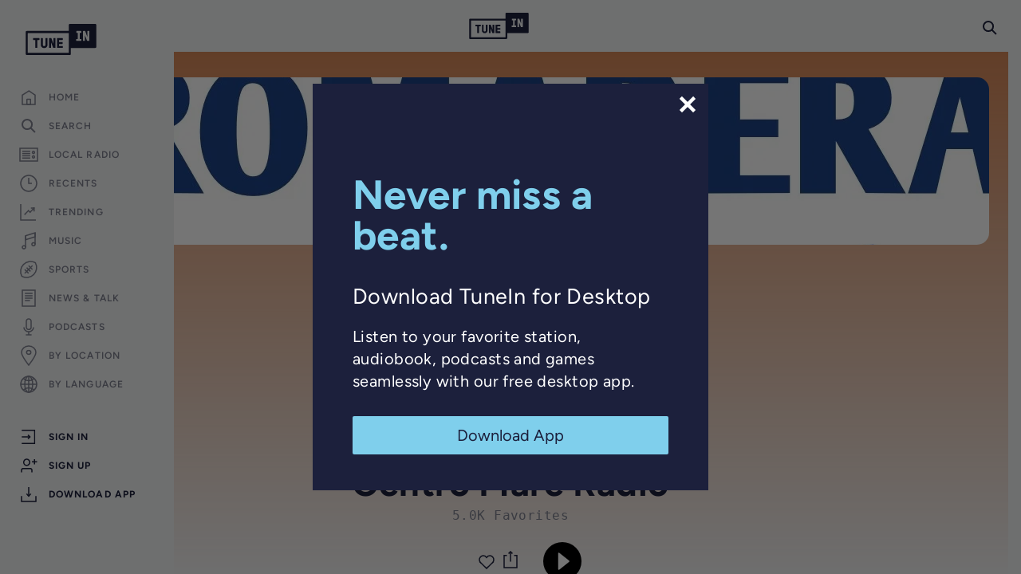

--- FILE ---
content_type: text/html; charset=utf-8
request_url: https://tunein.com/radio/Centro-Mare-Radio-973-s63614/
body_size: 63612
content:
<!doctype html>
<html lang="en-US" class=""><head><script id="OneTrustScript" src="https://cdn.cookielaw.org/scripttemplates/otSDKStub.js" data-domain-script="5376aef3-5e1a-4319-adde-45721f69534c" type="text/javascript"></script><script src="https://cdn.cookielaw.org/opt-out/otCCPAiab.js" type="text/javascript" ccpa-opt-out-ids="C0002,C0004" ccpa-opt-out-geo="all" ccpa-opt-out-lspa="true"></script><meta charSet="utf-8"/><meta name="viewport" content="width=device-width, initial-scale=1"/><meta property="fb:app_id" content="157627720928660"/><meta name="facebook-domain-verification" content="a6ad78wpmxnxtkjntfws27uouppyj8"/><meta name="sentry-trace" content="1cc9364ad0f4f17b29bf9fcb8f3524ec-a462a40e3a14f9ff-0"/><meta name="baggage" content="sentry-environment=production,sentry-release=7.11.0,sentry-public_key=8c23dd6560494643be468b6bb0da68f3,sentry-trace_id=1cc9364ad0f4f17b29bf9fcb8f3524ec,sentry-org_id=45322,sentry-sampled=false,sentry-sample_rand=0.9428341797747415,sentry-sample_rate=0.001"/><title data-react-helmet="true">Centro Mare Radio, 97.3 FM, Lazio, Italy | Free Internet Radio | TuneIn</title><meta data-react-helmet="true" name="description" content="Centro Mare Radio - DAL 1976 MUSICA E INFORMAZIONE DAL LITORALE LAZIALE"/><meta data-react-helmet="true" name="keywords" content="Contemporary Holiday"/><meta data-react-helmet="true" property="og:title" content="Centro Mare Radio, 97.3 FM, Lazio, Italy | Free Internet Radio | TuneIn"/><meta data-react-helmet="true" property="og:description" content="Centro Mare Radio - DAL 1976 MUSICA E INFORMAZIONE DAL LITORALE LAZIALE"/><meta data-react-helmet="true" property="og:url" content="https://tunein.com/radio/Centro-Mare-Radio-973-s63614/"/><meta data-react-helmet="true" property="og:type" content="music.radio_station"/><meta data-react-helmet="true" property="og:site_name" content="TuneIn"/><meta data-react-helmet="true" property="og:image:type" content="image/png"/><meta data-react-helmet="true" property="og:image" content="https://cdn-radiotime-logos.tunein.com/s63614g.png"/><meta data-react-helmet="true" property="og:image:secure_url" content="https://cdn-radiotime-logos.tunein.com/s63614g.png"/><link data-react-helmet="true" rel="canonical" href="https://tunein.com/radio/Centro-Mare-Radio-973-s63614/"/><link data-react-helmet="true" rel="alternate" href="https://tunein.com/radio/Centro-Mare-Radio-973-s63614/?lang=es" hreflang="es"/><link data-react-helmet="true" rel="alternate" href="https://tunein.com/radio/Centro-Mare-Radio-973-s63614/" hreflang="en"/><link data-react-helmet="true" rel="alternate" href="https://tunein.com/radio/Centro-Mare-Radio-973-s63614/?lang=it" hreflang="it"/><link data-react-helmet="true" rel="alternate" href="https://tunein.com/radio/Centro-Mare-Radio-973-s63614/" hreflang="x-default"/><link data-react-helmet="true" rel="alternate" type="application/json+oembed" title="Centro Mare Radio" href="https://tunein.com/oembed/?url=https%3A%2F%2Ftunein.com%2Fprofiles%2Fs63614%2F&amp;format=json"/><link data-react-helmet="true" rel="alternate" type="text/xml+oembed" title="Centro Mare Radio" href="https://tunein.com/oembed/?url=https%3A%2F%2Ftunein.com%2Fprofiles%2Fs63614%2F&amp;format=xml"/><link data-react-helmet="true" rel="alternate" href="android-app://tunein.player/tunein/profile/s63614"/><link data-react-helmet="true" rel="alternate" href="android-app://radiotime.player/tunein/profile/s63614"/><script data-react-helmet="true" type="application/ld+json">{"@context":"http://schema.org","name":"Centro Mare Radio","url":"https://tunein.com/radio/Centro-Mare-Radio-973-s63614/","image":"https://cdn-radiotime-logos.tunein.com/s63614g.png","description":"Centro Mare Radio - DAL 1976 MUSICA E INFORMAZIONE DAL LITORALE LAZIALE","keywords":"Contemporary Holiday","@type":"RadioBroadcastService","@id":"RadioBroadcastService","callSign":"Centro Mare Radio","broadcastDisplayName":"Centro Mare Radio","broadcaster":"Centro Mare Radio","broadcastFrequency":{"@type":"BroadcastFrequencySpecification","broadcastFrequencyValue":"97.3","broadcastSignalModulation":"FM"}}</script><style>/* http://meyerweb.com/eric/tools/css/reset/
   v2.0 | 20110126
   License: none (public domain)
*/
html,
body,
div,
span,
applet,
object,
iframe,
h1,
h2,
h3,
h4,
h5,
h6,
p,
blockquote,
pre,
a,
abbr,
acronym,
address,
big,
cite,
code,
del,
dfn,
em,
img,
ins,
kbd,
q,
s,
samp,
small,
strike,
strong,
sub,
sup,
tt,
var,
b,
u,
i,
center,
dl,
dt,
dd,
ol,
ul,
li,
fieldset,
form,
label,
legend,
table,
caption,
tbody,
tfoot,
thead,
tr,
th,
td,
article,
aside,
canvas,
details,
embed,
figure,
figcaption,
footer,
header,
hgroup,
menu,
nav,
output,
ruby,
section,
summary,
time,
mark,
audio,
video {
  padding: 0;
  margin: 0;
  font: inherit;
  vertical-align: baseline;
  border: 0;
}
/* HTML5 display-role reset for older browsers */
article,
aside,
details,
figcaption,
figure,
footer,
header,
hgroup,
menu,
nav,
section {
  display: block;
}
body {
  line-height: 1;
}
ol,
ul {
  list-style: none;
}
blockquote,
q {
  quotes: none;
}
blockquote:before,
blockquote:after,
q:before,
q:after {
  content: none;
}
table {
  border-spacing: 0;
  border-collapse: collapse;
}
/*! normalize.css v8.0.1 | MIT License | github.com/necolas/normalize.css */
/* Document
   ========================================================================== */
/**
 * 1. Correct the line height in all browsers.
 * 2. Prevent adjustments of font size after orientation changes in iOS.
 */
html {
  line-height: 1.15;
  /* 1 */
  -webkit-text-size-adjust: 100%;
  /* 2 */
}
/* Sections
   ========================================================================== */
/**
 * Remove the margin in all browsers.
 */
body {
  margin: 0;
  font-family: sans-serif;
}
/**
 * Render the `main` element consistently in IE.
 */
main {
  display: block;
}
/**
 * Correct the font size and margin on `h1` elements within `section` and
 * `article` contexts in Chrome, Firefox, and Safari.
 */
h1 {
  margin: 0.67em 0;
  font-size: 2em;
}
/* Grouping content
   ========================================================================== */
/**
 * 1. Add the correct box sizing in Firefox.
 * 2. Show the overflow in Edge and IE.
 */
hr {
  box-sizing: content-box;
  /* 1 */
  height: 0;
  /* 1 */
  overflow: visible;
  /* 2 */
}
/**
 * 1. Correct the inheritance and scaling of font size in all browsers.
 * 2. Correct the odd `em` font sizing in all browsers.
 */
pre {
  font-family: monospace;
  /* 1 */
  font-size: 1em;
  /* 2 */
}
/* Text-level semantics
   ========================================================================== */
/**
 * Remove the gray background on active links in IE 10.
 */
a {
  background-color: transparent;
}
/**
 * 1. Remove the bottom border in Chrome 57-
 * 2. Add the correct text decoration in Chrome, Edge, IE, Opera, and Safari.
 */
abbr[title] {
  /* 2 */
  text-decoration: underline;
  -webkit-text-decoration: underline dotted;
          text-decoration: underline dotted;
  /* 2 */
  border-bottom: none;
  /* 2 */
}
/**
 * Add the correct font weight in Chrome, Edge, and Safari.
 */
b,
strong {
  font-weight: bolder;
}
/**
 * 1. Correct the inheritance and scaling of font size in all browsers.
 * 2. Correct the odd `em` font sizing in all browsers.
 */
code,
kbd,
samp {
  font-family: monospace;
  /* 1 */
  font-size: 1em;
  /* 2 */
}
/**
 * Add the correct font size in all browsers.
 */
small {
  font-size: 80%;
}
/**
 * Prevent `sub` and `sup` elements from affecting the line height in
 * all browsers.
 */
sub,
sup {
  position: relative;
  font-size: 75%;
  line-height: 0;
  vertical-align: baseline;
}
sub {
  bottom: -0.25em;
}
sup {
  top: -0.5em;
}
/* Embedded content
   ========================================================================== */
/**
 * Remove the border on images inside links in IE 10.
 */
img {
  border-style: none;
}
/* Forms
   ========================================================================== */
/**
 * 1. Change the font styles in all browsers.
 * 2. Remove the margin in Firefox and Safari.
 */
button,
input,
optgroup,
select,
textarea {
  margin: 0;
  /* 2 */
  font-family: inherit;
  /* 1 */
  font-size: 100%;
  /* 1 */
  line-height: 1.15;
  /* 2 */
}
/**
 * Show the overflow in IE.
 * 1. Show the overflow in Edge.
 */
button,
input {
  /* 1 */
  overflow: visible;
}
/**
 * Remove the inheritance of text transform in Edge, Firefox, and IE.
 * 1. Remove the inheritance of text transform in Firefox.
 */
button,
select {
  /* 1 */
  text-transform: none;
}
/**
 * Correct the inability to style clickable types in iOS and Safari.
 */
button,
[type=button],
[type=reset],
[type=submit] {
  -webkit-appearance: button;
}
/**
 * Remove the inner border and padding in Firefox.
 */
button::-moz-focus-inner,
[type=button]::-moz-focus-inner,
[type=reset]::-moz-focus-inner,
[type=submit]::-moz-focus-inner {
  padding: 0;
  border-style: none;
}
/**
 * Restore the focus styles unset by the previous rule.
 */
button:-moz-focusring,
[type=button]:-moz-focusring,
[type=reset]:-moz-focusring,
[type=submit]:-moz-focusring {
  outline: 1px dotted buttontext;
}
/**
 * Correct the padding in Firefox.
 */
fieldset {
  padding: 0.35em 0.75em 0.625em;
}
/**
 * 1. Correct the text wrapping in Edge and IE.
 * 2. Correct the color inheritance from `fieldset` elements in IE.
 * 3. Remove the padding so developers are not caught out when they zero out
 *    `fieldset` elements in all browsers.
 */
legend {
  box-sizing: border-box;
  /* 1 */
  display: table;
  /* 1 */
  max-width: 100%;
  /* 1 */
  padding: 0;
  /* 3 */
  color: inherit;
  /* 2 */
  white-space: normal;
  /* 1 */
}
/**
 * Add the correct vertical alignment in Chrome, Firefox, and Opera.
 */
progress {
  vertical-align: baseline;
}
/**
 * Remove the default vertical scrollbar in IE 10+.
 */
textarea {
  overflow: auto;
}
/**
 * 1. Add the correct box sizing in IE 10.
 * 2. Remove the padding in IE 10.
 */
[type=checkbox],
[type=radio] {
  box-sizing: border-box;
  /* 1 */
  padding: 0;
  /* 2 */
}
/**
 * Correct the cursor style of increment and decrement buttons in Chrome.
 */
[type=number]::-webkit-inner-spin-button,
[type=number]::-webkit-outer-spin-button {
  height: auto;
}
/**
 * 1. Correct the odd appearance in Chrome and Safari.
 * 2. Correct the outline style in Safari.
 */
[type=search] {
  -webkit-appearance: textfield;
  /* 1 */
  outline-offset: -2px;
  /* 2 */
}
/**
 * Remove the inner padding in Chrome and Safari on macOS.
 */
[type=search]::-webkit-search-decoration {
  -webkit-appearance: none;
}
/**
 * 1. Correct the inability to style clickable types in iOS and Safari.
 * 2. Change font properties to `inherit` in Safari.
 */
::-webkit-file-upload-button {
  font: inherit;
  /* 2 */
  -webkit-appearance: button;
  /* 2 */
}
/* Interactive
   ========================================================================== */
/*
 * Add the correct display in Edge, IE 10+, and Firefox.
 */
details {
  display: block;
}
/*
 * Add the correct display in all browsers.
 */
summary {
  display: list-item;
}
/* Misc
   ========================================================================== */
/**
 * Add the correct display in IE 10+.
 */
template {
  display: none;
}
/**
 * Add the correct display in IE 10.
 */
[hidden] {
  display: none;
}
/* End of normalize.css */
/* Duplicative font style between reset / site styles -- but leveraged in some other layouts (i.e. upsells) */
body {
  font-family: var(--primary-font);
}
/*# sourceMappingURL=[data-uri] */</style><style>@font-face {
  font-family: "Figtree";
  src: url("https://cdn-web.tunein.com/assets/fonts/Figtree-VariableFont_wght.ttf") format("truetype");
  font-weight: 400 700;
}
@font-face {
  font-family: "Figtree-Italic";
  src: url("https://cdn-web.tunein.com/assets/fonts/Figtree-Italic-VariableFont_wght.ttf") format("truetype");
  font-weight: 400 700;
  font-style: italic;
}
@font-face {
  font-family: "Roboto-Mono";
  src: url("https://cdn-web.tunein.com/assets/fonts/RobotoMono-VariableFont_wght.ttf") format("truetype");
  font-weight: 400;
}
@font-face {
  font-family: "GT-Pressura-Ti-Regular";
  /* increment dejdbe<i> when updating the set, also in server config (src/server/config) */
  src: url("https://cdn-web.tunein.com/assets/fonts/GT-Pressura-Ti-Regular.otf?dejdbe2") format("opentype");
  src: url("https://cdn-web.tunein.com/assets/fonts/GT-Pressura-Ti-Regular.eot?dejdbe2#iefix") format("embedded-opentype"), url("https://cdn-web.tunein.com/assets/fonts/GT-Pressura-Ti-Regular.ttf?dejdbe2") format("truetype"), url("https://cdn-web.tunein.com/assets/fonts/GT-Pressura-Ti-Regular.woff?dejdbe2") format("woff"), url("https://cdn-web.tunein.com/assets/fonts/GT-Pressura-Ti-Regular.woff2?dejdbe2") format("woff2");
  font-weight: normal;
  font-style: normal;
  font-display: swap;
}
@font-face {
  font-family: "GT-Pressura-Ti-Bold";
  /* increment dejdbe<i> when updating the set, also in server config (src/server/config) */
  src: url("https://cdn-web.tunein.com/assets/fonts/GT-Pressura-Ti-Bold.otf?dejdbe2") format("opentype");
  src: url("https://cdn-web.tunein.com/assets/fonts/GT-Pressura-Ti-Bold.eot?dejdbe2#iefix") format("embedded-opentype"), url("https://cdn-web.tunein.com/assets/fonts/GT-Pressura-Ti-Bold.ttf?dejdbe2") format("truetype"), url("https://cdn-web.tunein.com/assets/fonts/GT-Pressura-Ti-Bold.woff?dejdbe2") format("woff"), url("https://cdn-web.tunein.com/assets/fonts/GT-Pressura-Ti-Bold.woff2?dejdbe2") format("woff2");
  font-weight: bold;
  font-style: normal;
  font-display: swap;
}
/*# sourceMappingURL=[data-uri] */</style><style>@custom-media --min-width-discord-picture-in-picture-small (min-width: 150px);
@custom-media --min-width-discord-picture-in-picture-medium (min-width: 200px);
@custom-media --min-width-xxsmall (min-width: 321px);
@custom-media --min-width-breakpoint-360 (min-width: 360px);
@custom-media --min-width-breakpoint-375 (min-width: 375px);
@custom-media --min-width-xsmall-1 (min-width: 414px);
@custom-media --min-width-xsmall (min-width: 415px);
@custom-media --min-width-small (min-width: 640px);
@custom-media --min-width-medium (min-width: 768px);
@custom-media --min-width-breakpoint-812 (min-width: 812px);
@custom-media --min-width-breakpoint-896 (min-width: 896px);
@custom-media --min-width-large (min-width: 992px);
@custom-media --min-width-xlarge (min-width: 1192px);
@custom-media --min-width-xxlarge (min-width: 1420px);
@custom-media --min-width-xxxlarge (min-width: 1675px);
@custom-media --min-height-breakpoint-500 (min-device-height: 500px);
@custom-media --min-height-breakpoint-640 (min-device-height: 640px);
@custom-media --min-height-breakpoint-650 (min-device-height: 650px);
@custom-media --min-height-breakpoint-667 (min-device-height: 667px);
@custom-media --min-height-breakpoint-736 (min-device-height: 736px);
@custom-media --min-height-breakpoint-812 (min-device-height: 812px);
@custom-media --min-height-breakpoint-896 (min-device-height: 896px);
@custom-media --max-width-xxsmall (max-width: 321px);
@custom-media --max-width-breakpoint-360 (max-width: 360px);
@custom-media --max-width-breakpoint-375 (max-width: 375px);
@custom-media --max-width-xsmall-1 (max-width: 414px);
@custom-media --max-width-xsmall (max-width: 415px);
@custom-media --max-width-small (max-width: 640px);
@custom-media --max-width-medium (max-width: 768px);
@custom-media --max-width-medium-1 (max-width: 767px);
@custom-media --max-width-large (max-width: 992px);
@custom-media --max-width-xlarge (max-width: 1192px);
@custom-media --max-width-xxlarge (max-width: 1420px);
@custom-media --max-width-xxxlarge (max-width: 1675px);
@custom-media --max-height-breakpoint-736 (max-device-height: 736px);
@custom-media --max-height-breakpoint-812 (max-device-height: 812px);
@custom-media --max-height-breakpoint-896 (max-device-height: 896px);
@custom-media --mobile-app-upsell only screen and (min-width: 1000px) and (orientation: landscape);
:root {
  --primary-color-1: #36b4a7;
  --primary-color-2: #28877d;
  --primary-color-3: #459FBF;
  --primary-color-4: #00AAA0;
  --t-sharp: #14d8cc;
  --disabled-t-sharp: #72e7e0;
  --ink-extra-light: #606376;
  --ink-light: #4b4f6b;
  --ink-med: #333751;
  --ink-med-dark: #4a4d64;
  --ink-dark: #0b0e24;
  --space-cadet-blue: #282c58;
  --yankees-blue: #1c1f3a;
  --dark-blue: #1c1e3e;
  --carolina-blue: #91CDE9;
  --anti-flash-white: #F1F2F3;
  --content-area-background-color-hex: #F1F2F3;
  --secondary-color-1: #37444e;
  --secondary-color-2: #a7a7a7;
  --secondary-color-3: #7c7c7c;
  --secondary-color-4: #858585;
  --secondary-color-5: #1c203c;
  --secondary-color-6: #a8a8a8;
  --secondary-color-7: #33364F;
  --ink-11: #131730;
  --medium-grey: #383A3F;
  --dark-grey: #26282B;
  --very-dark-grey: #1E1F22;
  --black: #000000;
  --sky: #7fcfec;
  --sky-hover: #91dcf7;
  --sky-active: #aae3f8;
  --sky-vibrant: #05A8FC;
  --grey-1: #9d9ea9;
  --grey-2: #eeefee;
  --grey-3: #f6f8f6;
  --grey-4: #dadada;
  --grey-5: #F2F2F5;
  --grey-6: #8A8D9E;
  --grey-7: #575757;
  --grey-8: #303030;
  --text-grey: #6e6e84;
  --tunein-grey: #fafafa;
  --cloud-grey: #7E808F;
  --elephant-grey: #CBCCD2;
  --knighthood-grey: #44475D;
  --grey-poupon: #DEDFE2;
  --51st-shade-of-grey: #A4A6B0;
  --tunein-grey-border-light: #dbdbdb;
  --tunein-grey-active: #f8f8f8;
  --tunein-container-item-border-grey: rgba(186, 186, 186, 0.25);
  --modal-input-color: #F2F2F5;
  --grey-hover: #f7f8f6;
  --disabled-grey: #DEDFE6;
  --index-number-light: #ababab;
  --numbered-element-subtitle-color: #a4a6b1;
  --numbered-element-border-color: #ebebeb;
  --tunein-grey-2: #e6e6e6;
  --tunein-grey-3: #efefef;
  --white: #FFFFFF;
  --compact-grey: #f1f1f1;
  --border-color: #c8c8c8;
  --border-light-color: #d6d6d6;
  --light-icon-color: #AFAFAF;
  --darken-hover-color: rgba(0, 0, 0, 0.15);
  --bg-color-1: #2c9a8f;
  --premium-gold: #d9962f;
  --premium-gold-2: #e49a24;
  --premium-gold-2-hover: #F1A530;
  --premium-gold-light: #fec25a;
  --premium-gold-darken: #b47a21;
  --gold-light: #fecb72;
  --paypal-gold: #ffc439;
  --tunein-coral: #fd685f;
  --tunein-coral-light: #fd8c85;
  --tunein-coral-hover: #ff8b85;
  --tunein-coral-soft: #f26961;
  --error-color: #d0021b;
  --error-color-2: #c40909;
  --error-color-light: #e07577;
  --dark-sub-text: #9b9b9b;
  --off-white: #F4F4F6;
  --tan: #DFC596;
  --divider: #e6e6e6;
  --enabled-green: #49c46d;
  --discord-purple: #4E5AE8;
  --facebook-color: #3b5998;
  --facebook-color-hover: #344c80;
  --facebook-color-active: #2f436c;
  --upsell-button-color: #000000;
  --upsell-button-hover: #4c4c4c;
  --lighter-hover-luminosity-value: -0.2;
  --lighter-disabled-opacity-value: 0.4;
  --dialog-default-opacity-value: 0.54;
  --home-page-header-menu-color: var(--grey-8);
  --home-page-header-menu-hover: var(--grey-7);
  --user-header-image-border: #e3e4e3;
  --user-header-ink-medium: #33364f;
  --user-header-ink-dark: #1b203b;
  --color-background: #f1f2f3;
  --color-background-translucent: rgba(241, 242, 243, 0.90);
  --text-color: var(--secondary-color-5);
  --button-label-color: var(--anti-flash-white);
  --sub-text-color: var(--cloud-grey);
  --input-bg-color: var(--grey-poupon);
  --input-font-color: var(--secondary-color-5);
  --input-search-icon: var(--cloud-grey);
  --search-bar-container-margin-top: 39px;
  --content-area-spacing-first-child: var(--content-area-spacing);
  --primary-font: Figtree, Figtree-Regular, system-ui, -apple-system, Segoe UI, Roboto, Ubuntu, Cantarell, Noto Sans, sans-serif;
  --primary-font-header-bold: GT-Pressura-Ti-Bold, Figtree, Figtree-Regular, system-ui, -apple-system, Segoe UI, Roboto, Ubuntu, Cantarell, Noto Sans, sans-serif;
  --primary-font-header: GT-Pressura-Ti-Regular, Figtree, Figtree-Regular, system-ui, -apple-system, Segoe UI, Roboto, Ubuntu, Cantarell, Noto Sans, sans-serif;
  --auxiliary-font-header: Figtree, Figtree-Regular, system-ui, -apple-system, Segoe UI, Roboto, Ubuntu, Cantarell, Noto Sans, sans-serif;
  --mono-font: "Roboto Mono", monospace;
  --font-size-1: 12px;
  --font-size-2: 14px;
  --font-size-3: 16px;
  --font-size-4: 18px;
  --font-size-5: 20px;
  --font-size-6: 24px;
  --font-size-7: 30px;
  --font-size-8: 36px;
  --font-size-9: 42px;
  --primary-button-letter-spacing: 3px;
  --guide-sub-line-height: 15px;
  --list-item-title-line-height: 19px;
  --list-item-sub-line-height: 16px;
  --default-button-icon-size: 12;
  --small-label-font-size: 11px;
  --form-item-font-size: 14;
  --form-item-font-size-px: 14px;
  --font-weight-light: 300;
  --font-weight-regular: 400;
  --font-weight-medium: 500;
  --font-weight-bold: 600;
  --font-weight-bolder: 700;
  --letter-spacing-normal: 0.03em;
  --letter-spacing-loose: 0.09em;
  --browser-max-scrollbar-width: 17;
  --player-height: 56px;
  --player-height-small: 88px;
  --player-play-btn-size: 45px;
  --player-timestamp-width: 56px;
  --site-header-height: 65px;
  --rightSide-left-padding: 4;
  --rightSide-width: 304;
  --leftSide-width: 218;
  --branch-banner-height: 76px;
  --rightSide-width-padding-px: 321px;
  --rightSide-width-px: 300px;
  --leftSide-width-px: 218px;
  --content-area-spacing: 18px;
  --right-side-top-padding: 83px;
  --right-side-right-padding: 0;
  --right-side-bottom-padding: 20px;
  --default-margin: 12;
  --extra-margin: 24;
  --content-max-width-px: 1298px;
  --content-max-width-closedright-px: 1615px;
  --content-side-padding-px-small: 16px;
  --content-side-left-padding-px-med: 32px;
  --content-side-right-padding-px-med: 52px;
  --content-side-padding-right-scrollbar-px-med: 45px;
  --content-side-margin-px-small: -16px;
  --content-side-left-margin-px-med: -32px;
  --content-side-right-margin-px-med: -52px;
  --content-side-margin-right-scrollbar-px-med: -45px;
  --banner-vertical-padding-small: 32px;
  --default-margin-px: 12px;
  --field-margin: 20px;
  --header-margin: 36px;
  --gallery-item-side-padding-px: 12px;
  --brick-tile-bottom-padding-px: 0px;
  --full-screen-splash-z-index: 2000;
  --auth-dialog-z-index: 1700;
  --now-playing-ad-z-index: 1600;
  --above-top-z-index: 1550;
  --top-z-index: 1500;
  --app-z-index: 1400;
  --tile-z-index-1: 10;
  --tile-z-index-2: 20;
  --tile-border-radius: 4;
  --form-item-height: 40;
  --form-item-height-px: 40px;
  --form-item-border-radius: 3;
  --form-item-border-radius-px: 3px;
  --form-max-width-px: 624px;
  --form-title-font-color: black;
  --form-title-font-size-lg: 42px;
  --small-form-item-height: 25px;
  --hover-lum-setting: 15%;
  --header-user-thumbnail-size: 88px;
  --header-thumbnail-size: 102px;
  --header-thumbnail-size-90: 90px;
  --header-thumbnail-size-120: 120px;
  --header-thumbnail-size-210: 210px;
  --padding-small: 18px;
  --padding-medium: 24px;
  --search-bar-width: 287px;
  --compact-container-padding: 21px;
  --small-button-height: 27px;
  --regular-button-height: 36px;
  --large-button-height: 43px;
  --content-sub-header-spacing: 12px;
  --gallery-content-sub-header-spacing: 5px;
  --container-item-y-spacing: 20px;
  --small-icon-size: 18px;
  --medium-icon-size: 22px;
  --large-icon-size: 30px;
  --base-transition: all 0.2s ease 0ms;
  --zdepth1-box-shadow: 0 1px 6px rgba(0, 0, 0, 0.12), 0 1px 4px rgba(0, 0, 0, 0.12);
  --zdepth2-box-shadow: 0 3px 10px rgba(0, 0, 0, 0.16), 0 3px 10px rgba(0, 0, 0, 0.23);
  --zdepth3-box-shadow: 0 10px 30px rgba(0, 0, 0, 0.19), 0 6px 10px rgba(0, 0, 0, 0.23);
  --fade-box-shadow: 0 -4px 14px rgba(0, 0, 0, 0.1);
  standardMuiZDepth: 3;
  --landing-search-offset: 48px;
  --landing-max-width: 1120px;
  --landing-border-radius: 3px;
  --top-banner-height: 64px;
  --info-banner-height-baseline: 26px;
  --info-banner-height: 26px;
  --main-nav-links-margin-left: 32px;
  --main-nav-links-header-button-margin-right: 30px;
  --main-nav-links-header-button-width: 111px;
  --tall-page-header-content-padding: 20px;
  --tall-page-header-content-padding-large: 35px;
  --auth-form-max-width: 775px;
  --gallery-page-transition-delay: 250;
  --device-list-margin: 16px;
  --tablet-social-control-width: 110px;
  --mobile-social-control-width: 100px;
  --map-view-filters-left-offset: 303px;
  --map-view-overlay-component-background-color: rgba(241, 242, 243, 0.2);
  --map-view-overlay-component-backdrop-filter: blur(25px);
}
@supports (color: rgb(0 0 0 / 0)){
:root {
  --fade-box-shadow: 0 -4px 14px rgb(0 0 0 / 10%);
  --map-view-overlay-component-background-color: rgb(241 242 243 / 20%);
}
}
/*# sourceMappingURL=[data-uri] */</style><style>/* Site wide/top level styles go here. */
/* 2024-06-24 - Bootstrap styles moved into this file. Further auditing around usage is necessary */
*,
:before,
:after {
  box-sizing: border-box;
}
html {
  -webkit-tap-highlight-color: rgba(0, 0, 0, 0);
}
body {
  font-family: var(--primary-font);
  font-size: var(--font-size-2);
  line-height: normal;
  color: var(--text-color);
  letter-spacing: var(--letter-spacing-normal);
  background-color: var(--color-background);
}
a {
  color: #337ab7;
  -webkit-text-decoration: none;
  text-decoration: none;
}
a:hover,
a:focus {
  color: #23527c;
  -webkit-text-decoration: underline;
  text-decoration: underline;
}
a:focus {
  outline: 5px auto -webkit-focus-ring-color;
  outline-offset: -2px;
}
img {
  vertical-align: middle;
}
hr {
  margin-top: 20px;
  margin-bottom: 20px;
  border: 0;
  border-top: 1px solid #eee;
}
[role=button] {
  cursor: pointer;
}
.container {
  padding-right: 6px;
  padding-left: 6px;
  margin-right: auto;
  margin-left: auto;
}
.container:before,
.container:after {
  display: table;
  content: " ";
}
.container:after {
  clear: both;
}
@media (min-width: 768px) {
  .container {
    width: 732px;
  }
}
@media (min-width: 992px) {
  .container {
    width: 952px;
  }
}
@media (min-width: 1200px) {
  .container {
    width: 1452px;
  }
}
.row {
  margin-right: -6px;
  margin-left: -6px;
}
.row:before,
.row:after {
  display: table;
  content: " ";
}
.row:after {
  clear: both;
}
.col-xs-1,
.col-sm-1,
.col-md-1,
.col-lg-1,
.col-xs-2,
.col-sm-2,
.col-md-2,
.col-lg-2,
.col-xs-3,
.col-sm-3,
.col-md-3,
.col-lg-3,
.col-xs-4,
.col-sm-4,
.col-md-4,
.col-lg-4,
.col-xs-5,
.col-sm-5,
.col-md-5,
.col-lg-5,
.col-xs-6,
.col-sm-6,
.col-md-6,
.col-lg-6,
.col-xs-7,
.col-sm-7,
.col-md-7,
.col-lg-7,
.col-xs-8,
.col-sm-8,
.col-md-8,
.col-lg-8,
.col-xs-9,
.col-sm-9,
.col-md-9,
.col-lg-9,
.col-xs-10,
.col-sm-10,
.col-md-10,
.col-lg-10,
.col-xs-11,
.col-sm-11,
.col-md-11,
.col-lg-11,
.col-xs-12,
.col-sm-12,
.col-md-12,
.col-lg-12 {
  position: relative;
  min-height: 1px;
  padding-right: 6px;
  padding-left: 6px;
}
.col-xs-1,
.col-xs-2,
.col-xs-3,
.col-xs-4,
.col-xs-5,
.col-xs-6,
.col-xs-7,
.col-xs-8,
.col-xs-9,
.col-xs-10,
.col-xs-11,
.col-xs-12 {
  float: left;
}
.col-xs-1 {
  width: 8.33333%;
}
.col-xs-2 {
  width: 16.6667%;
}
.col-xs-3 {
  width: 25%;
}
.col-xs-4 {
  width: 33.3333%;
}
.col-xs-5 {
  width: 41.6667%;
}
.col-xs-6 {
  width: 50%;
}
.col-xs-7 {
  width: 58.3333%;
}
.col-xs-8 {
  width: 66.6667%;
}
.col-xs-9 {
  width: 75%;
}
.col-xs-10 {
  width: 83.3333%;
}
.col-xs-11 {
  width: 91.6667%;
}
.col-xs-12 {
  width: 100%;
}
.col-xs-offset-1 {
  margin-left: 8.33333%;
}
@media (min-width: 768px) {
  .col-sm-1,
  .col-sm-2,
  .col-sm-3,
  .col-sm-4,
  .col-sm-5,
  .col-sm-6,
  .col-sm-7,
  .col-sm-8,
  .col-sm-9,
  .col-sm-10,
  .col-sm-11,
  .col-sm-12 {
    float: left;
  }
  .col-sm-1 {
    width: 8.33333%;
  }
  .col-sm-2 {
    width: 16.6667%;
  }
  .col-sm-3 {
    width: 25%;
  }
  .col-sm-4 {
    width: 33.3333%;
  }
  .col-sm-5 {
    width: 41.6667%;
  }
  .col-sm-6 {
    width: 50%;
  }
  .col-sm-7 {
    width: 58.3333%;
  }
  .col-sm-8 {
    width: 66.6667%;
  }
  .col-sm-9 {
    width: 75%;
  }
  .col-sm-10 {
    width: 83.3333%;
  }
  .col-sm-11 {
    width: 91.6667%;
  }
  .col-sm-12 {
    width: 100%;
  }
}
@media (min-width: 1200px) {
  .col-lg-1,
  .col-lg-2,
  .col-lg-3,
  .col-lg-4,
  .col-lg-5,
  .col-lg-6,
  .col-lg-7,
  .col-lg-8,
  .col-lg-9,
  .col-lg-10,
  .col-lg-11,
  .col-lg-12 {
    float: left;
  }
  .col-lg-1 {
    width: 8.33333%;
  }
  .col-lg-2 {
    width: 16.6667%;
  }
  .col-lg-3 {
    width: 25%;
  }
  .col-lg-4 {
    width: 33.3333%;
  }
  .col-lg-5 {
    width: 41.6667%;
  }
  .col-lg-6 {
    width: 50%;
  }
  .col-lg-7 {
    width: 58.3333%;
  }
  .col-lg-8 {
    width: 66.6667%;
  }
  .col-lg-9 {
    width: 75%;
  }
  .col-lg-10 {
    width: 83.3333%;
  }
  .col-lg-11 {
    width: 91.6667%;
  }
  .col-lg-12 {
    width: 100%;
  }
  .col-lg-offset-3 {
    margin-left: 25%;
  }
}
.hidden {
  display: none !important;
}
hr {
  height: 1px;
  margin-top: 10px;
  margin-bottom: 10px;
  background-color: var(--elephant-grey);
  border: none;
}
/* https://tailwindcss.com/docs/screen-readers */
.srOnly {
  position: absolute;
  width: 1px;
  height: 1px;
  padding: 0;
  margin: -1px;
  overflow: hidden;
  white-space: nowrap;
  border-width: 0;
  clip: rect(0, 0, 0, 0);
}
html {
  overflow: hidden;
}
@media (min-width: 640px) {
  html:not(.discord) {
    --player-height: var(--player-height-small);
  }
}
@media (--min-width-small) {
  html:not(.discord) {
    --player-height: var(--player-height-small);
  }
}
html.discord {
  /* --discord-safe-area-inset-* are defined by the Discord client app */
  --safe-area-inset-top: var(--discord-safe-area-inset-top, env(safe-area-inset-top));
  --safe-area-inset-bottom: var(--discord-safe-area-inset-bottom, env(safe-area-inset-bottom));
  --safe-area-inset-left: var(--discord-safe-area-inset-left, env(safe-area-inset-left));
  --safe-area-inset-right: var(--discord-safe-area-inset-right, env(safe-area-inset-right));
  --content-area-background-color-hex: var(--dark-grey);
  --text-color: var(--anti-flash-white);
  --input-bg-color: var(--very-dark-grey);
  --container-item-y-spacing: 12px;
  --discord-browsies-header-top-padding: 20px;
  --discord-content-top-padding: 120px;
  --discord-content-y-padding: 24px;
  --discord-content-bottom-padding: var(--player-height);
  --discord-tile-control-button-background-color: rgba(0, 0, 0, 0.8);
  --discord-tile-control-button-width: 40%;
  --site-header-height: 5px;
  --input-border-color: var(--sky-vibrant);
  --input-font-color: var(--anti-flash-white);
  --input-search-icon: var(--anti-flash-white);
  --search-bar-container-margin-top: 0;
  --content-area-spacing-first-child: 0;
  --map-view-filters-left-offset: 203px;
  --lighter-disabled-opacity-value: 0.2;
}
@supports (color: rgb(0 0 0 / 0)) {
html.discord {
  --discord-tile-control-button-background-color: rgb(0 0 0 / 80%);
}
}
html.discord.mobile {
    --discord-browsies-header-top-padding: calc(var(--safe-area-inset-top) + 20px);
    --discord-content-top-padding: calc(var(--discord-browsies-header-top-padding) + 100px);
    --player-height: calc(var(--player-height-small) + var(--safe-area-inset-bottom));
    --player-components-height: 88px;
    --info-banner-height: calc(var(--info-banner-height-baseline) + var(--safe-area-inset-top));
  }
html.discord body {
    background-color: var(--content-area-background-color-hex);
  }
@media (min-width: 640px) {
  html.discord {
    --discord-content-top-padding: 79px;
    --discord-content-y-padding: 74px;
  }
}
@media (--min-width-small) {
  html.discord {
    --discord-content-top-padding: 79px;
    --discord-content-y-padding: 74px;
  }
}
html.ford {
  --player-height: 80px;
  --gallery-item-side-padding-px: 6px;
}
/* Hides the reCAPTCHA logo. */
.grecaptcha-badge {
  visibility: hidden;
}
/* global scrollbar styles for users with certain mice that enable unstyled scrollbars */
.scroller {
  --scrollbar-color-thumb: var(--grey-7);
  --scrollbar-color-track: transparent;
  --scrollbar-width: thin;
  --scrollbar-border-radius: 6px;
  --scrollbar-width-legacy: 8px;
}
/* Modern browsers with `scrollbar-*` support */
@supports (scrollbar-width: auto) {
  .scroller {
    scrollbar-color: var(--scrollbar-color-thumb) var(--scrollbar-color-track);
    scrollbar-width: var(--scrollbar-width);
  }
  .scroller::-webkit-scrollbar {
    border-radius: var(--scrollbar-border-radius);
  }
  .scroller::-webkit-scrollbar-thumb {
    border-radius: var(--scrollbar-border-radius);
  }
}
/* Legacy browsers with `::-webkit-scrollbar-*` support */
@supports selector(::-webkit-scrollbar) {
  .scroller::-webkit-scrollbar-thumb {
    background: var(--scrollbar-color-thumb);
    border-radius: var(--scrollbar-border-radius);
  }
  .scroller::-webkit-scrollbar-track {
    background: var(--scrollbar-color-track);
    border-radius: 6px;
  }
  .scroller::-webkit-scrollbar {
    max-width: var(--scrollbar-width-legacy);
    max-height: var(--scrollbar-width-legacy);
    border-radius: var(--scrollbar-border-radius);
  }
}
/* Temporary Freestar ad styles -- remove logo */
[data-freestar-ad] .__fs-ancillary {
  display: none;
}
/*# sourceMappingURL=[data-uri] */</style><link rel="shortcut icon" href="https://cdn-web.tunein.com/assets/img/favicon-v2.ico"/><link rel="apple-touch-icon" href="https://cdn-web.tunein.com/assets/img/apple-touch-icon-180.png"/><link rel="preconnect" href="https://tags.crwdcntrl.net"/><link rel="preconnect" href="https://bcp.crwdcntrl.net"/><link rel="dns-prefetch" href="https://tags.crwdcntrl.net"/><link rel="dns-prefetch" href="https://bcp.crwdcntrl.net"/><link data-chunk="main" rel="stylesheet" href="https://cdn-web.tunein.com/assets/styles/main-7ab4dc15.3bad7f1d032ad4bb24ba.css" type="text/css" media="screen, projection"/><link data-chunk="main" rel="stylesheet" href="https://cdn-web.tunein.com/assets/styles/main-4291d3b7.855eab2275d4f02dd87c.css" type="text/css" media="screen, projection"/><link data-chunk="appRoot" rel="stylesheet" href="https://cdn-web.tunein.com/assets/styles/appRoot.4e6ec499abdb9ebfdbd8.css" type="text/css" media="screen, projection"/><link data-chunk="MiniPlayer" rel="stylesheet" href="https://cdn-web.tunein.com/assets/styles/1063.b3121c6433ca7ad0f2d4.css" type="text/css" media="screen, projection"/><link data-chunk="MiniPlayer" rel="stylesheet" href="https://cdn-web.tunein.com/assets/styles/MiniPlayer.fb15d808cc2bfecc4f46.css" type="text/css" media="screen, projection"/><link data-chunk="leftSide" rel="stylesheet" href="https://cdn-web.tunein.com/assets/styles/leftSide.967a26d4427f4d0ee4d0.css" type="text/css" media="screen, projection"/><link data-chunk="profile" rel="stylesheet" href="https://cdn-web.tunein.com/assets/styles/profile.a17c53a6be8ff775eb93.css" type="text/css" media="screen, projection"/><link data-chunk="containerItems" rel="stylesheet" href="https://cdn-web.tunein.com/assets/styles/2367.58a92a6dcf9e6d0f53ee.css" type="text/css" media="screen, projection"/><link data-chunk="containerItems" rel="stylesheet" href="https://cdn-web.tunein.com/assets/styles/4913.5380568158f0862b76a7.css" type="text/css" media="screen, projection"/><link data-chunk="containerItems" rel="stylesheet" href="https://cdn-web.tunein.com/assets/styles/containerItems.027844d9d0caa922f018.css" type="text/css" media="screen, projection"/><link data-chunk="globalDialogs" rel="stylesheet" href="https://cdn-web.tunein.com/assets/styles/6333.402470233658304363bb.css" type="text/css" media="screen, projection"/><link data-chunk="globalDialogs" rel="stylesheet" href="https://cdn-web.tunein.com/assets/styles/9779.4ca540a23cf9baa0a936.css" type="text/css" media="screen, projection"/><link data-chunk="globalDialogs" rel="stylesheet" href="https://cdn-web.tunein.com/assets/styles/globalDialogs.32e6f2505d675e884f20.css" type="text/css" media="screen, projection"/><meta name="twitter:card" content="summary"/><meta name="twitter:site" content="@tunein"/><meta name="twitter:title" content="Centro Mare Radio"/><meta name="twitter:description" content="DAL 1976 MUSICA E INFORMAZIONE DAL LITORALE LAZIALE"/><meta name="twitter:image:src" content="http://cdn-radiotime-logos.tunein.com/s63614q.png"/><meta name="twitter:url" content="https://tunein.com/radio/Centro-Mare-Radio-973-s63614/"/><script id="varsMarkupEl">window.VARS={"NODE_ENV":"production","TI_ENV":"production","G_CID":"963286039532-lhv06u6u10c92n89oir5sfn57389grd8.apps.googleusercontent.com","G_ADWORDS_CONVERSION_ID":974895873,"G_ADWORDS_CONVERSION_LABEL":"9z_sCPGBjXIQgfbu0AM","G_MW_INSTALL_CONVERSION_ID":"AW-974895873/Ub0uCI6E9bYBEIH27tAD","G_MW_DISMISS_CONVERSION_ID":"AW-974895873/8heuCKD6kLcBEIH27tAD","G_BRANCH_CONVERSION_ID":"AW-974895873/C7a7CJiOmrcBEIH27tAD","G_PROFILE_PLAY_CONVERSION_ID":"AW-974895873/scSqCIebmrcBEIH27tAD","FB_CID":157627720928660,"FB_PIXEL_ID":1769749279971126,"BRANCH_KEY":"key_live_pilLHxFoocAOEAnIpTvvRefeuwoDn1lh","BRAZE_SDK_URL":"sdk.iad-05.braze.com","BRAZE_API_KEY":"8d93d34a-f605-45d7-926f-3ce749b63aee","SENTRY_DSN_CLIENT":"https://b4a8677a2b7845609e5590c78fdff51a@o45322.ingest.sentry.io/97767","GA_PROPERTY_ID":"UA-85342105-1","GA_PROPERTY_ID_MAC_DESKTOP":"UA-85342105-6","GA_PROPERTY_ID_WINDOWS_DESKTOP":"UA-85342105-7","FEED_ROOT_EXTERNAL":"https://feed.tunein.com","OPML_ROOT_EXTERNAL":"https://opml.radiotime.com","EVENTS_API_EXTERNAL":"https://event.platform.tunein.com","CORE_API_EXTERNAL":"https://account.core-api.tunein.com","GRAPH_QL_EXTERNAL":"https://gateway.platform.tunein.com","REPORT_ROOT_EXTERNAL":"https://reports.tunein.com","API_ROOT_EXTERNAL":"https://api.tunein.com","SONOS_ROOT_EXTERNAL":"https://sonos.tunein.com","STREAM_ROOT_EXTERNAL":"//stream.radiotime.com","RADIOMILL_ROOT_EXTERNAL":"https://radiomill.tunein.com","COOKIE_EXPIRATION":2592000,"ASSET_LOC":"https://cdn-web.tunein.com/","DISCORD_ASSET_LOC":"/.proxy/cdn/web/","MONTHLY_SKU":"999_7days_monthly","YEARLY_SKU":"9999_30days_yearly","NFL_SEASON_PASS_SKU":"4999_0days_yearly","AMP_BING_GO_PREMIUM_ID":5684056,"AMP_BING_SIGN_UP_ID":5684057,"AMP_BING_SUBSCRIPTION_ID":5684058,"AMP_BING_OPT_IN_CONFIRMATION_ID":5684065,"YAHOO_PIXEL_PROJECT_ID":10000,"YAHOO_PIXEL_ID":10034514,"COMSCORE_PUBLISHER_ID":14306206,"RECURLY_PUBLIC_KEY":"ewr1-AWgrZ6ZrG74f5hgZKNQhd8","MONTHLY_RENEW_SKU":"999_0days_monthly","YEARLY_RENEW_SKU":"9999_0days_yearly","BRAINTREE_CLIENT_KEY":"production_4gdv5tg9_5h6778gs866w884j","ALEXA_PARTNER_ID":"Nv3lSwhM","SONOS_PARTNER_ID":"oVzZq8nb","GEMINI_ORIGIN":"tunein.com","EMBED_ORIGIN":"popout.tunein.com","AMAZON_CLIENT_ID":"amzn1.application-oa2-client.eeebf763076c40b5800058c6e7456bf3","STRIPE_PUBLISHABLE_KEY":"pk_live_51MRMjnEcbIV4tW2sR0D4uIveJIo4pKJnrnH2U7qL3fWEX5TEardTRXnXh7EdiuPKrLSbp3k2qeZ2IP5ZmyKtEQvM004pUQzBQr","RECAPTCHA_V3_SITE_KEY":"6LeX0gEiAAAAAIIeTpEprcKukrYul2unIoDI9UAF","RECAPTCHA_SITE_KEY":"6LejfiIUAAAAAGc77-_Ag1uzHezdxgI1IKT7XjDh","MAPBOX_TOKEN":"pk.eyJ1IjoibWFkeWFudGhheWEiLCJhIjoiY2xkbHdpcWV2MDNsYTNycTd6MjUwdGRpYyJ9.Hh2fWtyLiFvDq4ygyVwdIQ","DISCORD_MAPBOX_TOKEN":"pk.eyJ1IjoibWFkeWFudGhheWEiLCJhIjoiY2x0eHhtaXQ3MDk3bzJrbHFxbTZqODBqdiJ9.AnRk-qQ-l3Kr4K3H7NJRgQ","MAPBOX_STYLE_URL":"mapbox://styles/madyanthaya/cldlvtntj000n01qh72edjyca","MAPBOX_DISCORD_STYLE_URL":"mapbox://styles/madyanthaya/clxotgq2r002h01padvlu2r2o","CDN_URL":0,"DISCORD_CLIENT_ID":"1196535986226745437","DISCORD_BRAZE_API_KEY":"feb089a4-2224-4710-8942-1cc19bc0153c","DISCORD_PROD_ORIGIN":"discord.tunein.com","FORD_PROD_ORIGIN":"ford.tunein.com","AUTO_PROD_ORIGIN":"auto.tunein.com","PLATFORM_ENV":"production","SENTRY_CUSTOM_APP_ID":"gemini-web"};</script><script id="initialStateEl">window.INITIAL_STATE={"reduxAsyncConnect":{"loaded":true,"loadState":{}},"app":{"partnerId":"RadioTime","branchUrl":"","isBranchInitialized":false,"isBrazeInitialized":false,"isBranchBannerShowing":false,"userAgent":"Mozilla/5.0 (Macintosh; Intel Mac OS X 10_15_7) AppleWebKit/537.36 (KHTML, like Gecko) Chrome/131.0.0.0 Safari/537.36; ClaudeBot/1.0; +claudebot@anthropic.com)","isDesktop":false,"isMobile":false,"isDiscord":false,"discord":{"isHost":true,"canControlPlayback":true,"activity":{"activityMode":"HOSTED"}},"enableBetaFeatures":true,"enableFavorites":true,"errors":[],"hasRouteError":false,"oneTrust":{"gdpr":{"isGdprReady":false},"openSettingsDialogOnInit":false,"ccpa":{}},"doNotAskToDeleteDevice":false,"topBannerHeight":0,"bottomAdBannerHeight":0,"allowAutoplay":false,"infoBannerMessage":"","debug":{"showActionLogs":false},"routeProps":{"isOverlayablePage":true,"matchUrl":"/radio/Centro-Mare-Radio-973-s63614/","guideContext":{"title":"Centro-Mare-Radio-973","guideId":"s63614"}},"sessionId":"113ab000-b4fa-4c03-9efb-7db850d5e965","isFord":false,"isFordSubdomain":false,"manualDiscordMode":false,"breakpoint":992,"tuneInUserSerial":"searchbot-bba1293b-c92f-43eb-aa44-3a734fd76595","ipAddress":"18.222.140.109","mwLandingBypassCookieVal":false,"showPairingSuccessPage":false,"firstVisitStartTime":0,"isBot":true,"isFetching":false},"audioClips":{},"auth":{"googleAuthSdkStatus":"loading","fbAuthSdkStatus":"loading","tokenInfo":{}},"categories":{},"config":{},"desktop":{"shouldShowDesktopUpdateBanner":false,"showManualUpdateBanner":false},"dialog":{"isUpsellOpen":false,"requestOpenUpsellDialog":false,"isTextMeTheAppDialogOpen":false,"isDownloadAppDialogOpen":false,"didShowDownloadAppDialog":false,"shouldInAppMessageDialogOpen":false,"isMessageOfTheDayDialogOpen":false,"isInterestSelectorDialogOpen":false,"isDesktopDialogOpen":false,"isNowPlayingDialogOpen":false,"isPopoutPlayerDialogOpen":false,"registrationDialogIsOpen":false,"registrationDialogOpenRequested":false,"linkWithAlexaDialogIsOpen":false,"pendingRegistrationDialogOpenRequest":false,"registrationDialogView":null,"isErrorDialogOpen":false,"isShareDialogOpen":false,"shareDialogItem":{},"videoAdDialog":{"isOpen":false}},"form":{"signIn":null,"signUp":null},"heroCarousel":{},"loginDetails":{"isFetching":false,"authDialogOpen":false,"viewType":"si","actionNeedingAuth":null,"failAuthNotice":"","successAuthNotice":"","signInOption":""},"me":{"details":{},"changedFavorites":{}},"messagePopover":{"message":"","showing":false},"mint":{"isInitialized":false,"deregisterDisplayAds":false,"previousScreen":"","loadedDisplaySlotId":""},"logging":{"contentCards":{"impressions":{},"errors":[],"reportedErrors":{}}},"partners":{"alexa":{"isLinking":false,"isLinked":false,"hasFailed":false,"urlFetchFail":false},"oVzZq8nb":{}},"products":{},"profiles":{"s63614":{"isFetching":false,"guideId":"s63614","index":1,"type":"Station","containerType":"Undefined","image":"https://cdn-radiotime-logos.tunein.com/s63614d.png","heroHeader":false,"bannerImage":"https://cdn-profiles.tunein.com/s63614/images/bannerx.jpg?t=637974762300000000","accessibilityTitle":"Centro Mare Radio","title":"Centro Mare Radio","subtitle":"5.0K Favorites","description":"DAL 1976 MUSICA E INFORMAZIONE DAL LITORALE LAZIALE","presentation":{"hasExpander":true,"hasButtonStrip":true,"hasIconInSubtitle":false,"hasPlayPreviewButton":false,"hasProgressBar":false,"layout":"ProfileHeader"},"actions":{"follow":{"canFollow":true,"isFollowing":false,"followerCount":5025,"guideId":"s63614","followText":"5.0K Favorites","followUrl":"http://opml.radiotime.com/favorites.ashx?c=add&id=s63614&formats=mp3,aac,ogg,flash,html,hls&partnerId=RadioTime&serial=searchbot-bba1293b-c92f-43eb-aa44-3a734fd76595&version=7.11.0&itemToken=BgUFAAEAAQABAAEAb28BfvgAAAEFAAA","unFollowUrl":"http://opml.radiotime.com/favorites.ashx?c=remove&id=s63614&formats=mp3,aac,ogg,flash,html,hls&partnerId=RadioTime&serial=searchbot-bba1293b-c92f-43eb-aa44-3a734fd76595&version=7.11.0&itemToken=BgUFAAEAAQABAAEAb28BfvgAAAEFAAA"},"play":{"canPlay":true,"isLive":true,"guideId":"s63614","subscriptionRequired":false,"canCast":true,"canPlayOnAndroid":false,"canPlayOnIos":false,"scrollableNowPlaying":false},"share":{"canShare":true,"shareUrl":"http://tun.in/sezD6","shareText":"Listen to Centro Mare Radio on TuneIn","canShareOnFacebook":true,"canShareOnTwitter":true,"logoUrl":"https://cdn-radiotime-logos.tunein.com/s63614g.png","logoContentType":"image/png"},"profile":{"canViewProfile":true,"url":"https://api.radiotime.com/profiles/s63614?serial=searchbot-bba1293b-c92f-43eb-aa44-3a734fd76595&partnerId=RadioTime&version=7.11.0&formats=mp3%2caac%2cogg%2cflash%2chtml%2chls&itemToken=BgUFAAEAAQABAAEAb28BfvgAAAEFAAA","destinationInfo":{"id":"s63614","seoName":"Centro Mare Radio 97.3","cleanPath":"/radio/Centro-Mare-Radio-973-s63614/","requestType":"Profile"}},"embed":{"canEmbed":true,"canEmbedTwitterAudioCard":false,"canEmbedTwitterPlayerCard":false},"expand":{"canExpand":true}},"isTitleVisible":true,"isSubtitleVisible":true,"isDescriptionVisible":true,"pivots":{"allFollowers":{"destinationInfo":{"id":"s63614","seoName":"Centro Mare Radio 97.3","attributes":{"filter":"u"},"requestType":"ShowFollowers"},"displayName":"5.0K Favorites","count":5025,"countText":"5.0K","url":"https://api.radiotime.com/profiles/s63614/followedby?serial=searchbot-bba1293b-c92f-43eb-aa44-3a734fd76595&partnerId=RadioTime&version=7.11.0&formats=mp3%2caac%2cogg%2cflash%2chtml%2chls&filter=u&itemToken=BgUFAAEAAQABAAEAb28BfvgAAAEFAAA","requiresAuth":false}},"behaviors":{"primaryButton":{"actionName":"Play"},"secondaryButton":{"actionName":"Follow"}},"properties":{"location":{"displayName":"Lazio, Italy","countryRegionId":0},"tier":{"tier":"Free"},"profileContent":{"clipCount":0},"seoInfo":{"guideId":"s63614","title":"Centro Mare Radio 97.3","path":"radio","cleanPath":"/radio/Centro-Mare-Radio-973-s63614/"},"contentInfo":{"type":"Station","isPremium":false,"isBoostStation":true}},"context":{"token":"BgUFAAEAAQABAAEAb28BfvgAAAEFAAA"},"metadata":{"properties":{"classification":{"rootGenreClassification":"music","primaryGenreId":"g4144","primaryGenreName":"Contemporary Holiday","isFamily":false,"isExplicit":false},"location":{"displayName":"Lazio, Italy","countryRegionId":100359},"seoInfo":{"guideId":"s63614","title":"Centro Mare Radio 97.3","path":"radio","cleanPath":"/radio/Centro-Mare-Radio-973-s63614/","keywords":"Contemporary Holiday"},"guideInfo":{"name":"Centro Mare Radio","description":"DAL 1976 MUSICA E INFORMAZIONE DAL LITORALE LAZIALE"},"station":{"slogan":"LA RADIO DELLA TUA CITTA'","callSign":"Centro Mare Radio","frequency":"97.3","band":"FM","language":"Italian","languageCode":"it","countryCode":"IT"},"twitterCard":{"card":"summary","title":"Centro Mare Radio","description":"DAL 1976 MUSICA E INFORMAZIONE DAL LITORALE LAZIALE","imageUrl":"http://cdn-radiotime-logos.tunein.com/s63614q.png","shareUrl":"http://tun.in/pezD6"},"ads":{"adEligible":true}}},"containerItems":[{"containerId":"v14","guideId":"v14","index":2,"type":"Container","containerType":"LiveStations","accessibilityTitle":"Stations","title":"Stations","children":[{"guideId":"s63614","index":1,"type":"Station","containerType":"Undefined","image":"https://cdn-radiotime-logos.tunein.com/s63614d.png","heroHeader":false,"accessibilityTitle":"Centro Mare Radio","title":"Centro Mare Radio","subtitle":"LA RADIO DELLA TUA CITTA'","description":"DAL 1976 MUSICA E INFORMAZIONE DAL LITORALE LAZIALE","actions":{"follow":{"canFollow":true,"isFollowing":false,"followerCount":5025,"guideId":"s63614","followText":"5.0K Favorites","followUrl":"http://opml.radiotime.com/favorites.ashx?c=add&id=s63614&formats=mp3,aac,ogg,flash,html,hls&partnerId=RadioTime&serial=searchbot-bba1293b-c92f-43eb-aa44-3a734fd76595&version=7.11.0&itemToken=BgUFAAEAAQACAAIAHx8BfvgAAAEFEw4AAAATDgAAAA","unFollowUrl":"http://opml.radiotime.com/favorites.ashx?c=remove&id=s63614&formats=mp3,aac,ogg,flash,html,hls&partnerId=RadioTime&serial=searchbot-bba1293b-c92f-43eb-aa44-3a734fd76595&version=7.11.0&itemToken=BgUFAAEAAQACAAIAHx8BfvgAAAEFEw4AAAATDgAAAA"},"play":{"canPlay":true,"isLive":true,"guideId":"s63614","subscriptionRequired":false,"canCast":true,"canPlayOnAndroid":false,"canPlayOnIos":false,"scrollableNowPlaying":false},"share":{"canShare":true,"shareUrl":"http://tun.in/sezD6","shareText":"Listen to Centro Mare Radio on TuneIn","canShareOnFacebook":true,"canShareOnTwitter":true,"logoUrl":"https://cdn-radiotime-logos.tunein.com/s63614g.png","logoContentType":"image/png"},"profile":{"canViewProfile":true,"url":"https://api.radiotime.com/profiles/s63614?serial=searchbot-bba1293b-c92f-43eb-aa44-3a734fd76595&partnerId=RadioTime&version=7.11.0&formats=mp3%2caac%2cogg%2cflash%2chtml%2chls&itemToken=BgUFAAEAAQACAAIAHx8BfvgAAAEFEw4AAAATDgAAAA","destinationInfo":{"id":"s63614","seoName":"Centro Mare Radio 97.3","cleanPath":"/radio/Centro-Mare-Radio-973-s63614/","requestType":"Profile"}},"embed":{"canEmbed":true,"canEmbedTwitterAudioCard":false,"canEmbedTwitterPlayerCard":false}},"isTitleVisible":true,"isSubtitleVisible":true,"isDescriptionVisible":true,"behaviors":{"default":{"actionName":"Play"}},"properties":{"location":{"displayName":"Lazio, Italy","countryRegionId":0},"tier":{"tier":"Free"},"profileContent":{"clipCount":0},"seoInfo":{"guideId":"s63614","title":"Centro Mare Radio 97.3","path":"radio","cleanPath":"/radio/Centro-Mare-Radio-973-s63614/"},"contentInfo":{"type":"Station","isPremium":false,"isBoostStation":true}},"context":{"token":"BgUFAAEAAQACAAIAHx8BfvgAAAEFEw4AAAATDgAAAA"},"reporting":{"page":{"guideId":"s63614"},"container":{"id":"v14","name":"Stations","position":1}}}],"isTitleVisible":true,"isSubtitleVisible":true,"isDescriptionVisible":true}],"infoAttributes":[{"name":"Location:","text":"Lazio, Italy","isPrimary":false},{"name":"Genres:","isPrimary":false,"children":[{"text":"Contemporary Holiday","actions":{"browse":{"canBrowse":true,"guideId":"g4144","destinationInfo":{"id":"g4144","seoName":"Stream Contemporary Holiday","cleanPath":"/radio/Stream-Contemporary-Holiday-g4144/","attributes":{"viewContext":"s63614"},"requestType":"Browse"}}}}]},{"name":"Description:","text":"DAL 1976 MUSICA E INFORMAZIONE DAL LITORALE LAZIALE","isPrimary":false},{"name":"Twitter:","isPrimary":false,"children":[{"text":"@centromareradio","actions":{"link":{"canLink":true,"webUrl":"http://twitter.com/centromareradio"}}}]},{"name":"Language:","text":"Italian","isPrimary":false},{"name":"Contact:","text":"adispoli  (Roma), Via Palo Laziale 9, 00055.\n3351414095","isPrimary":false},{"name":"Website:","isPrimary":false,"children":[{"text":"http://www.centromareradio.it/","actions":{"link":{"canLink":true,"webUrl":"http://www.centromareradio.it/"}}}]},{"name":"Email:","isPrimary":false,"children":[{"text":"info@centromareradio.it","actions":{"link":{"canLink":true,"webUrl":"mailto:info@centromareradio.it"}}}]}],"rootGenre":"music","loadedTime":null}},"reporting":{"pageLoadId":null,"breadcrumbId":null},"search":{"recentSearches":[],"canShowRecentSearches":false,"searchResults":{},"searchSuggestions":{}},"subscription":{"current":{}},"subscriptionFlow":{"profile":{}},"users":{}};</script><script id="initialZustandStateEl">window.INITIAL_ZUSTAND_STATE={"appStore":{"guideItemPathname":"","hasAdBlocker":false,"partnerId":"RadioTime","branchUrl":"","isBranchInitialized":false,"isBrazeInitialized":false,"isBranchBannerShowing":false,"userAgent":"Mozilla/5.0 (Macintosh; Intel Mac OS X 10_15_7) AppleWebKit/537.36 (KHTML, like Gecko) Chrome/131.0.0.0 Safari/537.36; ClaudeBot/1.0; +claudebot@anthropic.com)","isDesktop":false,"isMobile":false,"isDiscord":false,"discord":{"isHost":true,"canControlPlayback":true,"activity":{"activityMode":"HOSTED"}},"enableBetaFeatures":true,"enableFavorites":true,"errors":[],"hasRouteError":false,"oneTrust":{"gdpr":{"isGdprReady":false},"openSettingsDialogOnInit":false,"ccpa":{}},"doNotAskToDeleteDevice":false,"topBannerHeight":0,"bottomAdBannerHeight":0,"allowAutoplay":false,"infoBannerMessage":"","debug":{"showActionLogs":false},"routeProps":{},"sessionId":"113ab000-b4fa-4c03-9efb-7db850d5e965","isFord":false,"isFordSubdomain":false,"manualDiscordMode":false,"breakpoint":992,"tuneInUserSerial":"searchbot-bba1293b-c92f-43eb-aa44-3a734fd76595","ipAddress":"18.222.140.109","mwLandingBypassCookieVal":false,"showPairingSuccessPage":false,"firstVisitStartTime":0,"isBot":true},"playerStore":{"currentGuideItem":null,"playerStatus":"IDLE","metadata":null,"error":null,"playbackRate":1,"volume":1,"currentTime":0,"duration":0,"playbackProgressHistory":{},"isVideoAdLoaded":false,"popout":{"showButton":false,"isDialogOpen":false,"externalUrl":""},"showVolumeBar":false},"favoritesStore":{"favorites":{},"favoriteOnAuthCallback":null},"userStore":{"devices":[]}};</script><script>window.L10N={"locale":"en","localizations":{"account.changePassword.button":"Change Password","account.changePassword.failed":"We were unable to change your password","account.changePassword.oldPassword.invalid":"The old password provided is incorrect. Please enter the correct password.","account.changePassword.submit.success":"Your password has been successfully updated","account.changePassword.submit.text":"Submit","account.changePassword.title":"Change Password","account.devices.addDevice.code.invalid.error":"Registration code invalid. Please request a new one through your device.","account.devices.addDevice.headline":"On your device, navigate to Settings & Registration to find the registration code","account.devices.addDevice.registrationCode.placeholder":"registration code","account.devices.addDevice.success":"Device added successfully!","account.devices.addDevice.title":"Add device","account.devices.addDeviceButton":"Add Device","account.devices.addDeviceLine1":"Note: Adding a device applies to Google TV, Yahoo TV, Blackberry, and Roku only.","account.devices.addDeviceLine2":"If you'd like to associate your TuneIn.com account with your mobile device app, you can sign into your TuneIn.com account directly in the app.","account.devices.alexa.button.label.linked":"Linked with Alexa","account.devices.alexa.button.label.unlinked":"Link with Alexa","account.devices.alexa.dialog.button.label":"Link Your Account","account.devices.alexa.dialog.fail.title":"Something went wrong and linking was unsuccessful. Please try again!","account.devices.alexa.dialog.subtitle":"Link your account and start listening to live games from your Alexa speakers. Never miss a moment again.","account.devices.alexa.dialog.success.button.label":"Finish","account.devices.alexa.dialog.success.title":"Great! Your TuneIn account is now linked to your Alexa!","account.devices.alexa.dialog.title":"Listen to Premium on your Alexa","account.devices.cannotDeleteDevice.body":"Sorry, looks like you’re currently logged into that device.","account.devices.cannotDeleteDevice.title":"We have a problem.","account.devices.deleteDevice.bodyText":"Are you sure you want to delete this device?","account.devices.deleteDevice.checkbox.label":"Don't ask again","account.devices.deleteDevice.confirmDelete":"Yes, Delete","account.devices.deleteDevice.error":"There was a problem deleting your device. Please try again, or contact support for further assistance.","account.devices.deleteDevice.headline":"Are you sure you want to delete this device?","account.devices.deleteDevice.removeDevice":"Remove Device","account.devices.deleteDevice.title.removeDevice":"Remove Device?","account.devices.headline":"You have associated the following devices with your account","account.devices.loadError":"There was a problem loading your list of devices. Please try refreshing the page.","account.general.submit.failed":"There was a problem updating your account settings. Please check your information and try again.","account.general.submit.success":"Your information has been successfully updated","account.general.submit.text":"Save","account.no.subscription.purchase":"Unable to find any subscription purchases.","account.pageTitle":"Account Settings","account.pageTitle.devices":"Device Settings","account.pageTitle.general":"General Account Settings","account.pageTitle.subscription":"Subscription Settings","account.restorePurchase.button":"Restore Purchase","account.restorePurchase.failed":"Restore failed. Please contact support.","account.restorePurchase.success":"Your purchase has been successfully restored.","account.tabName.devices":"Devices","account.tabName.general":"General","account.tabName.subscription":"Subscription","ads.consent.violator.consentText":"Accept","ads.consent.violator.description.text":"We and our partners use cookies and other similar technologies to give you the best online experience, understand how you use our site and serve you personalized content and advertising. Learn more about how we use cookies and how you can opt out in our {{a1}}Cookie Policy{{/a1}}.","ads.consent.violator.legal.text":"By continuing to use our site, you consent to our use of cookies and other similar technologies.","affiliate.33300":"NPR","affiliate.33829":"BBC","affiliate.38373":"IHEARTRADIO","app.error404":"The page you are looking for cannot be found.","app.error500":"Service Error","app.loading":"Loading...","app.ok":"Ok","app.page.loadError":"Sorry, the page couldn't load. Please try refreshing the page.","apple.account.label":"Apple Account","auth.actionNeedsAuth.failNotice":"You have to be signed in to perform this action.","auth.already.have.an.account":"Already have an account?","auth.create.an.account":"Create An Account","auth.create.an.account.echo":"Win a Free Echo Dot!","auth.create.an.account.touchdown":"Get a Free Year of TuneIn Premium!","auth.device":"device","auth.dont.have.an.account":"Don't have an account?","auth.forgotPassword.backToSignIn.link":"back to sign in","auth.forgotPassword.instructions":"Enter your email address below and we will email you instructions","auth.forgotPassword.submit.text":"Reset Password","auth.forgotPassword.successNotice":"We have sent password reset instructions to the e-mail address you provided. If you don’t receive an email within a few minutes, please check your spam folder or contact {{a}}Support{{/a}}.  If you created your account using Google, Facebook, or Apple ID, please refer to their instructions on how to recover your password.","auth.forgotPassword.title":"Forgot Password?","auth.general.failNotice":"Authentication failed. Please try again.","auth.logout.failed":"Sign out failed. Please try again.","auth.modal.section.divider.text":"Or continue with email","auth.needHelp":"Need Help? Email {{a}}support@tunein.com{{/a}}","auth.next":"Next","auth.oauth.appleButton":"Continue with Apple","auth.oauth.facebook":"Facebook","auth.oauth.facebookButton":"Continue with Facebook","auth.oauth.google":"Google","auth.oauth.googleButton":"Continue with Google","auth.pairing.failure.dialog.message":"Pairing failed. Please try again with a new pin or qr code.","auth.pairing.flow.ti.cc.flow.header":"Add TuneIn Radio to Your {partnerName}","auth.pairing.flow.ti.for.free.header":"Add TuneIn Radio to Your {partnerName} for Free","auth.pairing.generic.failure.header":"Pairing didn't work.","auth.pairing.promo.fine.print":"*Offer available to new subscribers only","auth.pairing.sonos.error.message":"Something went wrong when trying to pair to your {partnerName} System.","auth.pairing.sonos.error.tryAgain":"Please return to the {partnerName} app and try again using the same credentials.","auth.pairing.sonos.success.header":"All set! Now use the {partnerName} app to listen to TuneIn.","auth.pairing.success.account.created":"TuneIn account created.","auth.pairing.success.account.linked":"TuneIn account linked to your device.","auth.pairing.success.across.devices":"Enjoy your favorite stations across devices.","auth.pairing.success.exclusively.for":"Exclusively for","auth.pairing.success.freepremium.activated":"Free {freeTrialLengthWithTrialPeriod} Premium activated.","auth.pairing.success.get.app.button":"Get app","auth.pairing.success.get.mobile.app":"Get the mobile app:","auth.pairing.success.header":"Success. You're all set!","auth.pairing.success.mobile.prompt":"Want to take TuneIn Radio on the go?","auth.pairing.success.no.creditcard":"No credit card required.","auth.pairing.success.no.worry.trial":"We'll let you know when your trial has ended.","auth.pairing.success.promotion.freepremium":"{freeTrialLengthWithTrialPeriod} Premium for free exclusively for {partnerName}*","auth.pairing.success.sponsored.by":"Sponsored by","auth.payment.flow.form.layout.header":"Sign Up or Sign In","auth.payment.flow.form.layout.sub.header":"You must have an account with TuneIn to be a Premium Member.","auth.recaptchaV3.failed":"Please confirm you're not a robot and try again.","auth.rememberMe.label":"Remember Me","auth.resetPassword.failed":"There was a problem resetting your password.  Please try again.","auth.resetPassword.inProgress":"Password reset is already in progress for this account. Please check your email.","auth.resetPassword.instructions":"Please enter a new password below.","auth.resetPassword.submit.text":"Reset","auth.resetPassword.successNotice":"Your password has been successfully updated.","auth.resetPassword.title":"Reset Password","auth.section.divider.text":"OR","auth.signin":"Sign In","auth.signin.agreement":"By signing in, you agree to our {{a1}}Terms of Service{{/a1}} & {{a2}}Privacy Policy{{/a2}}","auth.signin.agreement.onair":"By signing in, you agree to our {{a1}}Terms of Service{{/a1}}, {{a2}}Privacy Policy{{/a2}} & {{a3}}Broadcaster Terms{{/a3}}","auth.signin.failed":"Sign in failed. Please try again.","auth.signin.forgotPassword.link":"Forgot password?","auth.signin.or.signup.for.premium.title":"Sign In or Sign Up","auth.signin.or.signup.title":"Sign In or Sign Up","auth.signin.signup.subtitle":"TuneIn brings together live sports, music, news, audiobooks, and podcasts — hear what matters most to you! Sign in or create an account today.","auth.signin.signup.subtitle.boseoffer":"Thanks to Bose, enjoy a special offer for 3 months of TuneIn Premium for $1. To start listening fill out your account details below.","auth.signin.signup.subtitle.onair":"Grow your station by getting in front of 30 million listeners across all their devices on TuneIn. Just fill out the form below to get started.","auth.signin.signup.title":"Welcome.","auth.signin.signup.title.onair":"Submit your station to TuneIn On Air","auth.signin.signupPrompt":"Don't have an account?","auth.signin.text":"Sign In","auth.signin.title":"Step 1: Sign In To Your Account","auth.signup":"Sign Up","auth.signup.agreement":"By signing up, you agree to our {{a1}}Terms of Service{{/a1}} & {{a2}}Privacy Policy{{/a2}}","auth.signup.agreement.echo":"By signing up, you agree to our {{a1}}Terms of Service{{/a1}}, {{a2}}Privacy Policy{{/a2}} & {{a3}}Echo Dot Sweepstakes Official Rules{{/a3}}","auth.signup.agreement.onair":"By signing up, you agree to our {{a1}}Terms of Service{{/a1}}, {{a2}}Privacy Policy{{/a2}} & {{a3}}Broadcaster Terms{{/a3}}","auth.signup.failed":"Sign up failed. Please try again.","auth.signup.for.free.trial.text":"Sign up to start your free trial","auth.signup.signinPrompt":"Already have an account?","auth.signup.text":"Sign Up","auth.signup.title":"Step 1: Create An Account","auth.subtitle":"With an account, you can listen to Premium, save your favorites, and listen across multiple devices.","auth.subtitle.echo":"Enter your email for a chance at winning an Amazon Echo Dot smart speaker.","auth.subtitle.touchdown":"Enter your email for a chance at winning a one-year subscription to TuneIn Premium.","auth.success.sign.in":"Log in successful","auth.success.sign.up":"Account created","auth.verify.subtitle":"Please sign in to your TuneIn account so that we can verify that this account belongs to you.","auth.you":"you","auto.pinCode.page.error":"Please re-enter PIN CODE as seen on car screen.","auto.pinCode.page.title":"Enter PIN Code as seen on car screen.","boost.audio.intro.player.title":"Enjoy less ads","boost.audio.outro.player.title":"Back to your live station","boost.intro.tooltip":"Play on with TuneIn Switch. Try our newest feature to get more music, less filler. Just click the button to give it a try!","boost.tooltip.opt.in.btn":"Try Switch","boost.tooltip.opt.out.btn":"Not Now","boss.title":"TRAVEL THE BACKROADS.{0}BOSS RADIO 66.","boss66.cta":"LISTEN NOW","button.label.go.to.profile":"Go to Profile","button.label.nav.back":"Back to previous page","carousel.around.the.clock.uppercase":"AROUND THE CLOCK.","carousel.breaking.news.uppercase":"BREAKING NEWS.","carousel.business.markets.uppercase":"BUSINESS MARKETS.","carousel.commercial.free.uppercase":"COMMERCIAL-FREE.","carousel.country.roads.uppercase":"COUNTRY ROADS.","carousel.dont.miss.a.beat.uppercase":"DON'T MISS A BEAT.","carousel.eclectic.music.uppercase":"ECLECTIC MUSIC.","carousel.endless.audio.uppercase":"ENDLESS AUDIO.","carousel.essential.news.uppercase":"ESSENTIAL NEWS.","carousel.everywhere.you.go.uppercase":"EVERYWHERE YOU GO.","carousel.face.paint.optional.uppercase":"FACE PAINT OPTIONAL.","carousel.fox.news.talk.uppercase":"FOX NEWS RADIO.","carousel.get.down.to.business.uppercase":"GET DOWN TO BUSINESS.","carousel.get.the.scoop.uppercase":"GET THE SCOOP.","carousel.go.premium.uppercase":"GO PREMIUM.","carousel.hear.it.live.uppercase":"HEAR IT LIVE.","carousel.hear.it.now.uppercase":"HEAR IT NOW.","carousel.hear.the.latest.uppercase":"HEAR THE LATEST.","carousel.jazz.genius.uppercase":"JAZZ GENIUS.","carousel.less.ads.uppercase":"LESS ADS.","carousel.listen.live.uppercase":"LISTEN LIVE.","carousel.listen.now.uppercase":"LISTEN NOW.","carousel.listen.on.the.go.uppercase":"LISTEN ON THE GO.","carousel.live.on.air.uppercase":"LIVE ON AIR.","carousel.more.jazz.uppercase":"MORE JAZZ.","carousel.no.interruptions.uppercase":"NO INTERRUPTIONS.","carousel.only.on.premium.uppercase":"ONLY ON PREMIUM.","carousel.try.premium.now.uppercase":"TRY PREMIUM NOW.","carousel.try.premium.today.uppercase":"TRY PREMIUM TODAY.","connect.and.listen.for.free":"Connect and listen for Free","connect.and.sign.up":"Connect and sign up for","containerItems.advertisement":"ADVERTISEMENT","containerItems.duration":"Duration:","containerItems.less":"Less","containerItems.more":"More","containerItems.seeAll":"See All","containerItems.seeLess":"See Less","containerItems.seeMore":"See More","coupon.disclaimer":"TuneIn Premium is a recurring subscription. You will automatically be billed the amount listed above at the end of the free trial period which is 7 days for monthly billing and 30 days for yearly. Your subscription will auto-renew unless you cancel or turn off auto-renew at least 24 hours before the end of the current period.","coupon.disclaimer.holidayinstream":"TuneIn Premium is a recurring subscription. You will automatically be billed $0.99/month for your first 3 months, then $9.99/mo for the remainder of your subscription. Your subscription will auto-renew unless you cancel or turn off auto-renew at least 24 hours before the end of the current period.","coupon.disclaimer.holidaytrialoffer20":"Your TuneIn Premium access will be automatically canceled if you don’t enter your billing information at the end of the 30 days free trial period.","coupon.disclaimer.onair":".","coupon.disclaimer.scribd":".","coupon.enter.code.uppercase":"ENTER CODE","coupon.error.already.claimed":"We are sorry! This code has already been claimed. Please try another.","coupon.error.expired":"We are sorry! This coupon code is now expired.","coupon.error.general":"We are sorry! An error occurred. Please contact {{a}}TuneIn support{{/a}}.","coupon.error.invalid":"We are sorry! This coupon code is invalid.","coupon.error.premiumUser":"We are sorry! This offer is valid only for non premium users.","coupon.error.premiumUser.onair":"There is already an account associated with this email address. To create a new TuneIn On Air account, please use a different email address. If you have any questions, please reach out to tuneinonair@tunein.com","coupon.error.subscriptionDisabled":"We are sorry! This offer is not valid in your country.","coupon.featureList":"Live College Football and Basketball, Motorsports, & More.{0}Commercial-Free CNN, FOX News Radio, MS NOW & More{0}Commercial-Free Music For Every Mood & Activity{0}Less Ads on 100,000 Radio Stations","coupon.featureList.headline":"WHAT IS TUNE IN PREMIUM?","coupon.featureList.headline.onair":"WHAT IS TUNEIN ON AIR?","coupon.featureList.onair":"Access to TuneIn’s 30M listeners across the US{0}Compatibility across devices, from smartphones to smart speakers{0}Best-in-class analytics and insights for your station","coupon.hero.line1":"GET YOUR PREMIUM","coupon.hero.line1.holidayinstream":"SOUNDTRACK THE SEASON","coupon.hero.line1.holidaytrialoffer20":"SOUNDTRACK THE SEASON","coupon.hero.line1.msnbc2020":"SHARP JOURNALISM","coupon.hero.line1.onair":"GET YOUR","coupon.hero.line1.scribd":"START LISTENING TO","coupon.hero.line1.stack":"WELCOME TO","coupon.hero.line1.vip":"THANK YOU FOR","coupon.hero.line2":"DISCOUNT TODAY!","coupon.hero.line2.holidayinstream":"WITH TUNEIN PREMIUM!","coupon.hero.line2.holidaytrialoffer20":"WITH TUNEIN PREMIUM!","coupon.hero.line2.msnbc2020":"& CLEAR CONTEXT.","coupon.hero.line2.onair":"TUNEIN ON AIR","coupon.hero.line2.scribd":"TUNEIN PREMIUM TODAY.","coupon.hero.line2.stack":"TUNEIN PREMIUM","coupon.hero.line2.vip":"BEING A FRIEND.","coupon.hero.line3":"ENTER CODE BELOW.","coupon.hero.line3.holidayinstream":"ENTER CODE BELOW:","coupon.hero.line3.holidaytrialoffer20":"ENTER CODE BELOW:","coupon.hero.line3.msnbc2020":"COMMERCIAL-FREE.","coupon.hero.line3.onair":"DISCOUNT TODAY!","coupon.hero.line3.stack":"ENTER CODE BELOW:","coupon.hero.line3.vip":"ENJOY PREMIUM!","coupon.redeem.now":"Redeem Now","data.request.auth.header.title":"DATA REQUEST VERIFICATION","data.request.confirm.header.title":"DATA REQUEST CONFIRMATION","data.request.confirm.message.button.label":"Return Home","data.request.confirm.message.subtitle":"Customer service has been notified to begin processing your request.","data.request.confirm.message.title":"Thank You For Verifying Your Account","discord.georestriction.guideItem.multipleUsers":"This content is not available for {{usersCount/}} people {{linebreak/}} in different locations.","discord.georestriction.guideItem.singleUser":"This content is not available for {{usersCount/}} person {{linebreak/}} in a different location.","discord.georestriction.nowplaying.banner":"This content is only available in some locations","discord.georestriction.nowplaying.hint":"This content is unavailable in your location","discord.georestriction.page.banner":"Content may be restricted by location","discord.hostedMode.activated":"Host mode activated","discord.hostedMode.isHost.button.label":"{{bold}}You{{/bold}} are hosting","discord.hostedMode.isNotHost.button.label":"{{bold}}{host}{{/bold}} is hosting","discord.hostedMode.isNotHost.info.label":"Only the host can choose stations and control playback","discord.isHost.userList.label":"MAKE HOST","discord.isNotHost.userList.label":"CURRENT HOST","discord.mode.toggle.label":"Allow everyone to choose stations and playback","discord.playback.disabled.text":"Ask host to enable sharing for playback control","discord.richpresence.details.browsing":"Looking for something to listen to","discord.richpresence.details.playing":"Listening to","discord.sharedMode.activated":"Shared mode activated","discord.sharedMode.isHost.button.label":"{{bold}}You{{/bold}} are sharing","discord.sharedMode.isNotHost.button.label":"{{bold}}{host}{{/bold}} is sharing","discord.sharedMode.isNotHost.info.label":"Everyone can choose stations and control playback","discord.splash.maxParticipants":"Looks like Listen Together is pretty popular, it's at full capacity. Try joining when there's more room.","discord.splash.picture.in.picture":"Pick something to listen to together","discord.user.avatar.image.label":"Discord user avatar","download.app.dialog.button.text":"Continue Listening","download.app.dialog.text":"To keep listening, {{linebreak/}} download the free TuneIn app.","download.app.section.subtitle":"Start listening on the mobile app to get the most out of TuneIn Premium.","download.app.section.text":"Download the app","download.windows.desktop.button":"Download App","download.windows.desktop.content":"Listen to your favorite station, audiobook, podcasts and games seamlessly with our free desktop app.","download.windows.desktop.subtitle":"Download TuneIn for Desktop","download.windows.desktop.title":"Never miss a beat.","error.dialog.dismiss":"Dismiss","error.dialog.subtitle":"Please try again.","error.dialog.title":"Oops, something went wrong!","errorPage.discord.maxParty.text":"Looks like Listen Together is pretty popular, it's at full capacity. Try joining when there's more room.","errorPage.error.text":"The page you’re looking for has been pulled off the air. No worries, there is still more to discover — just search above.","errorPage.error.title":"OOPS.","facebook.account.label":"Facebook Account","favorites.add.default":"Added to your favorites","favorites.add.default.error":"Something went wrong, please try again later","favorites.add.episode":"Episode added to your favorites","favorites.add.podcast":"Podcast added to your favorites","favorites.add.station":"Station added to your favorites","favorites.addNewFolder":"Add New Folder","favorites.cancel":"Cancel","favorites.confirmDelete":"Yes, Delete","favorites.create":"Create","favorites.default":"Default","favorites.default.prompt.instructions":"Favorite stations or shows to add them to your profile","favorites.deleteContent":"Delete Content?","favorites.deleteFolder":"Delete Folder","favorites.edit":"Edit favorites","favorites.folderName":"Folder Name","favorites.icon.label":"Favorite","favorites.loadingDotDotDot":"Loading...","favorites.makeDefault":"Make Default","favorites.moveToDotDotDot":"Move To...","favorites.nevermindDelete":"Nevermind","favorites.pageTitle":"Library","favorites.plusNewFolder":"+ New Folder","favorites.promptUnfavorite":"Are you sure you want to remove this content?","favorites.remove":"Remove","favorites.remove.default":"Removed from your favorites","favorites.remove.default.error":"Something went wrong, please try again later","favorites.remove.episode":"Episode removed from your favorites","favorites.remove.podcast":"Podcast removed from your favorites","favorites.remove.station":"Station removed from your favorites","favorites.unfavorite":"Unfavorite","field.birthYear":"YYYY","field.birthYear.label":"Birth Year:","field.birthYear.v2":"Birth Year (YYYY)","field.confirmNewPassword":"Confirm New Password","field.confirmPassword":"Confirm Password","field.email":"username@email.com","field.emailAddress":"Email Address","field.fullName":"First and Last Name","field.label.confirmNewPassword":"Confirm New Password:","field.label.email":"Email Address","field.label.favorites":"Favorites","field.label.female":"Female","field.label.fullName":"Full Name","field.label.male":"Male","field.label.newPassword":"New Password:","field.label.nonbinary":"Non-Binary","field.label.oldPassword":"Old Password:","field.label.password":"Password","field.label.prefernottosay":"Prefer Not To Say","field.label.privateProfile":"Private Profile","field.label.publicProfile":"Public Profile","field.label.username":"Username","field.newPassword":"New Password","field.oldPassword":"Old Password","field.password":"Password","field.username":"username","field.usernameEmail":"Username/Email","field.usernameEmail.label":"Username/Email:","fmapi.AudiobooksPagePrompt.title":"100,000+ Audiobooks{0}With Your Subscription","fmapi.AudiobooksPagePrompt1.title":"Unlimited Audiobooks With{0}Your Subscription","fmapi.AudiobooksPagePromptFree.title":"Unlimited Audiobooks,{0}No Extra Costs{0}With TuneIn Premium","fmapi.AudiobooksPagePromptFreeM1.title":"100,000+ Audiobooks{0}With TuneIn Premium","fmapi.AudiobooksPagePromptFreeM2.title":"Take Audiobooks{0}Everywhere You Go","fmapi.AudiobooksPagePromptFreeM3.title":"Everything Audio,{0}One Great Price.","fmapi.AudiobooksPagePromptFreeM4.title":"Unlimited Audiobooks{0}With TuneIn Premium","fmapi.PremiumPageReducedAdsYES.CTAbutton.text":"Start Your Free Trial","fmapi.prompt.GarthUpdates.okButton":"SIGN ME UP","fmapi.prompt.GarthUpdates.subtitle":"Garth Brooks has a lot more in store for his friends on TuneIn. Contests, live appearances, guest DJs, and more! Be the first to know about everything that is coming.","fmapi.prompt.GarthUpdates.title":"Become a G VIP ","fmapi.prompt.MapView.title":"INTRODUCING:{0}TUNEIN EXPLORER","general.app.capitalized":"App","general.appstore.capitalized":"App Store","general.asset.ti.badge.logo":"TuneIn Badge Logo","general.audiobooks":"Audiobooks","general.audiobooks.regular.case":"Audiobooks","general.audiobooks.uppercase.period":"UNLIMITED AUDIOBOOKS.","general.byLanguage":"By Language","general.byLocation":"By Location","general.cancel":"Cancel","general.discover.uppercase":"DISCOVER","general.dismiss":"Dismiss","general.everywhere.uppercase":"EVERYWHERE","general.follow":"Follow Teams","general.forYou":"For You","general.free":"Free","general.go.uppercase":"GO","general.google.capitalized":"Google","general.googleplay.capitalized":"Google Play","general.home":"Home","general.iHeartRadio":"iHeartRadio","general.listen.uppercase":"LISTEN","general.livesports.uppercase.period":"LIVE SPORTS.","general.localRadio":"Local Radio","general.logoTitle":"Live Sports. Music.{0}News. Audiobooks. Podcasts.","general.mapView":"Radio","general.more.uppercase":"MORE","general.music":"Music","general.music.regular.case":"Music","general.music.uppercase":"MUSIC","general.music.uppercase.period":"NONSTOP MUSIC.","general.myaccount":"My Account","general.nevermind":"Nevermind","general.new":"New","general.new.uppercase":"NEW","general.news":"News","general.news.regular.case":"News","general.news.uppercase":"NEWS","general.news.uppercase.period":"BREAKING NEWS.","general.newsAndTalk":"News & Talk","general.newsAndTalk.regular.case":"News & Talk","general.podcasts":"Podcasts","general.podcasts.regular.case":"Podcasts","general.podcasts.uppercase":"PODCASTS","general.podcasts.uppercase.period":"ALL YOUR PODCASTS.","general.premium":"Premium","general.premium.uppercase":"PREMIUM","general.privacyPolicy":"Privacy Policy","general.recents":"Recents","general.recents.empty":"You have no recents at this time.","general.search.capitalized":"Search","general.search.uppercase":"SEARCH","general.sports":"Sports","general.sports.regular.case":"Sports","general.sports.uppercase":"SPORTS","general.sportsRadio.uppercase.period":"LIVE SPORTS.","general.talk":"Talk","general.termsOfService":"Terms of Service","general.trending":"Trending","general.unfollow":"Unfollow","general.upload":"Upload","general.windows.capitalized":"Windows","general.windowsstore.capitalized":"Windows Store","genre.1":"All Music","genre.128":"Hip-Hop","genre.19":"Rock","genre.2":"Talk","genre.255":"News","genre.257":"Emergency","genre.26":"Country","genre.266":"Public","genre.323":"Sports","genre.34":"Religion","genre.4352":"News","genre.4409":"All Music","genre.4499":"Sports","genre.5":"Classical","genre.61":"Top 40","global.optOut.checkbox.label":"Advertising Data Opt Out","global.optOut.more.information.text":"TuneIn may use your personal data, in association with third parties, for targeting and tracking of advertising campaigns. TuneIn’s advertising technology partners may use a cookie on your browser and match your shared information to their on- and offline marketing databases and those of its advertising partners to create a link between your browsers and information in those other databases. To opt out of the usage of your personal data, please click the check box below and click “Save”.","global.optOut.title":"ADVERTISING DATA OPT OUT","google.account.label":"Google Account","header.account":"Account","header.beta":"You are currently using TuneIn Beta","header.favorites":"Favorites","header.library":"Library","header.logout":"Logout","header.settings":"Settings","home.android.download.text":"Get it on Google Play","home.apple.download.text":"Download on the App Store","home.devices.header":"Listen anytime, anywhere","home.devices.paragraph.v2":"Enjoy your audio exactly where, when, and how you want. TuneIn is available on hundreds of home, car, and portable devices, and works with Alexa and Google Home.","home.discover.header":"Discover new things to love","home.discover.paragraph.v2":"Find your next passion, start your next binge. Get the scoop from expert tastemakers, and personalized suggestions based on your interests.","home.finalcta":"Wherever you are, whatever you want to hear, Hear Here.","home.heroImage.text":"Hero Image","home.lead.paragraph":"TuneIn brings together live sports, music, news, audiobooks, and podcasts — hear what matters most to you!","home.listennow":"Listen Now","home.premium.bullet1":"Every NHL Game — No Blackouts","home.premium.bullet1point5":"The Biggest College Football and Basketball Games","home.premium.bullet2":"Commercial-Free CNN, FOX News Radio, MS NOW & More","home.premium.bullet3":"Commercial-Free Music For Every Mood & Activity","home.premium.bullet4":"Less Ads Across All Stations","home.premium.bullet5":"100,000 Global Radio Stations & Podcasts","home.premium.bullet6":"Breaking News and Sports Talk","home.premium.header":"Go Premium","home.premium.newsAndSports":"Live Breaking News and Sports Talk","home.premium.podcasts.v2":"All Your Favorite Podcasts","home.premium.pricing.line1":"{{price /}} / month","home.premium.pricing.line1.discount":"{{span}}3 MONTHS FOR $1{{/span}} (then {{monthlyPrice/}} / month)","home.premium.pricing.line1.yearly":"{{price /}} / year","home.premium.pricing.line2":"or {{price /}} / year","home.startlistening":"Start Listening","home.suggestsearch.noaudiobooks":"Search for stations, podcasts, audiobooks, or events","home.upsell":"Live college football and basketball, motorsports, nonstop news from the biggest networks, ad-free music, 100,000+ stations, and more.","home.upsell.new.audiobooks":"Unlimited access to over 100,000 Audiobooks","home.upsell.new.cta":"Start Free Trial","home.upsell.new.disclaimer":"*12-month offer for $49.99/yr. Cancel anytime.","home.upsell.new.disclaimer.discount":"* Then $9.99/mo. Offer details apply. Cancel anytime.","home.upsell.new.music":"Commercial-Free Music for Every Mood & Activity.","home.upsell.new.news":"Top News Networks. Entirely Commercial-Free.","home.upsell.new.radio":"Less Ads on 100,000 Radio Stations.","home.upsell.new.sports":"Live College Football and Basketball, Motorsports, & More.","home.upsell.new.title":"MORE RADIO. LESS ADS. GO PREMIUM.","home.upsell.subtitle":"Unlock live sports, ad-free music, and more","home.upsell.title":"TUNEIN FOR OUR BEST DEAL","home.verticals.audiobooks.description":"Over 100,000 titles with no monthly limits or extra costs. Listen as much as you want. From classics to thrillers and from novels to novellas – whatever you’re “reading” for, you’re sure to find something you like.","home.verticals.music.description":"Soundtrack your life with 30+ exclusive music channels curated for every mood and taste. Plus live stations from around the globe.","home.verticals.news.description":"Up-to-the-minute coverage everywhere you go. Stay informed with local, national and international sources like CNN, MS NOW, FOX News Radio, NPR and BBC.","home.verticals.podcasts.description":"From spellbinding stories and investigations, to boundless conversations covering every conceivable subject, your journey into the podcast universe begins here.","home.verticals.sports.description":"Listen to live play-by-play of college football and basketball games games, the top NASCAR and IndyCar races, as well as the biggest NFL games. Plus fuel your fandom with local and national sports talk radio and an extensive library of sports podcasts.","interest.selection.skip.button.label":"Skip","interest.selection.skip.button.label.v2":"Go Back","interest.selection.submit.button.label":"Start Listening","interest.selection.submit.button.label.mlb":"Follow Teams","interest.selection.submit.button.label.nfl":"Follow Teams","interest.selection.submit.button.label.v2":"See Your New Home","interest.selection.subtitle":"Help us suggest the best audio for you.","interest.selection.subtitle.v2":"Help us suggest the best radio stations, live events and on-demand audio for you.","interest.selection.title":"Select Some of Your Interests","interest.selection.title.v2":"Select Your Listening Preferences","interest.selection.unfollow.button.label.mlb":"Unfollow Teams","landing.audiobooks.subtitle":"Over 100k titles. No limits. No additional cost.","landing.audiobooks.title":"100,000 Audiobooks,{0}No Limits or Extra Costs,{0}With TuneIn Premium","landing.favorite.and.find.out":"Favorite and Find Out","landing.splashHeader.cta":"Listen Now","landing.splashHeader.subtitle":"Your News. All The Time.","language.1":"English","language.102":"Portuguese","language.103":"Russian","language.109":"German","language.116":"Italian","language.98":"French","language.99":"Spanish","learn.more.text":"Learn More.","leavebeta.button.text":"Leave Beta","leavebeta.dialog.cancel":"Cancel","leavebeta.dialog.continue":"Continue","leavebeta.dialog.message":"Thanks for trying TuneIn Beta. You will be redirected to tunein.com.","leavebeta.dialog.title":"Leaving TuneIn Beta","live":"Live","mapview.cta":"START EXPLORING","mapView.emptyResultsToast":"No matching stations found","mapView.splashScreen.error":"We're unable to load this map. Please try again later.","mapview.subtitle":"Discover thousands of radio stations across the globe with our interactive map","messageOfTheDay.audiobooks.cta":"Explore Now","messageOfTheDay.audiobooks.subtitle":"Unlimited listening. No extra costs. No credits.","messageOfTheDay.audiobooks.title":"Just Launched:{0}100,000 audiobooks on TuneIn Premium","messageOfTheDay.big615.cta":"Listen Live","messageOfTheDay.big615.subtitle":"Hear what you’ve been missing on The BIG 615 - dedicated to new music from icons, superstars, and emerging artists.","messageOfTheDay.big615.title":"Country music from the heart of Music City and the mind of Garth Brooks.","messageOfTheDay.bossRadio.cta":"Listen Now","messageOfTheDay.bossRadio.subtitle":"Join us and DJ Tom Hanks, as we broadcast from a galaxy far, far away. Let the vibes of Boss Radio 66 fill the airwaves!","messageOfTheDay.bossRadio.title":"Travel the Backroads of Funk, Rock & Soul","messageOfTheDay.mapView.cta":"Start Exploring","messageOfTheDay.mapView.subtitle":"Discover thousands of radio stations across the globe with our interactive map","messageOfTheDay.mapView.title":"Introducing: TuneIn Explorer","messageOfTheDay.mlb.cta":"Select Teams to Follow","messageOfTheDay.mlb.subtitle":"Pick your favorite teams to follow and be notified when a game starts, get the latest news or score.","messageOfTheDay.mlb.title":"MLB is back on TuneIn!","messageOfTheDay.nfl.cta":"Select Teams to Follow","messageOfTheDay.nfl.cta.v2":"Pick Your Teams","messageOfTheDay.nfl.subtitle":"Pick your favorite teams to follow and be notified when a game starts, get the latest news or score.","messageOfTheDay.nfl.subtitle.v2":"Get notified when your teams are hitting the field. Add your favorite NFL teams and we'll do the rest.","messageOfTheDay.nfl.title":"NFL is back on TuneIn!","messageOfTheDay.nfl.title.v2":"The NFL is live on TuneIn!","mobilelanding.buttonLabel.listen":"LISTEN FREE IN APP","mobilelanding.valueProp":"Download the app for a better experience.","mobilelanding.valueProp.music":"AROUND THE CLOCK MUSIC EVERYWHERE YOU GO WITH THE TUNEIN APP.","mobilelanding.valueProp.news":"GET ALL YOUR NEWS WHEREVER YOU ROAM  WITH THE TUNE IN APP.","mobilelanding.valueProp.podcasts":"ALL THE PODCASTS YOU LOVE! ONE TAP AWAY WITH THE TUNE IN APP.","mobilelanding.valueProp.sports":"LISTEN TO YOUR TEAM! EVERY GAME. ALL SEASON LONG ON TUNE IN.","mobilelanding.valueProp.talk":"ALL THE PODCASTS YOU LOVE! ONE TAP AWAY WITH THE TUNE IN APP.","mobilelanding.valueProp.uppercase":"DOWNLOAD THE TUNEIN APP FOR A BETTER EXPERIENCE.","nopayment.flow.form.layout.upsell.subtitle":"{{percent/}} OFF","oauth.alexa.9.99.month.price":"$9.99/mo","oauth.alexa.contact.support":"Contact Support","oauth.alexa.exclusive.alexa.subscription":"TuneIn Live is a subscription service exclusive to your Alexa devices. Account linking not required.","oauth.alexa.having.issues.with.account":"Having issues with your account?","oauth.alexa.limited.3.99.month.price":"$3.99/mo","oauth.alexa.listen.on.all.devices":"Listen On All Devices","oauth.alexa.listen.on.only.alexa.devices":"Listen On Alexa Devices Only","oauth.alexa.start.trial.to.unlock.with.website":"With a TuneIn Premium subscription, listen to live sports, news, and other premium content on any device including Alexa.","oauth.alexa.you.need.to.be.subscribed.title":"We couldn't find your TuneIn Premium subscription.","oauth.allow.button":"Allow","oauth.deny.button":"Deny","oauth.deny.link":"Deny connection","oauth.error.msg.no.redirect.text":"Redirect uri is missing. Please contact your provider.","oauth.error.msg.something.went.wrong.text":"Something went wrong. Please retry or contact your provider.","oauth.fb.api.signin.error":"Facebook Sign In is not available. This could be related to your browser settings.","oauth.fb.api.signup.error":"Facebook Sign Up is not available. This could be related to your browser settings.","oauth.gapi.signin.error":"Google Sign In is not available. This could be related to your browser settings.","oauth.gapi.signup.error":"Google Sign Up is not available. This could be related to your browser settings.","oauth.next.button":"Next","oauth.option.free.subtitle":"You can continue to use TuneIn. Get Premium anytime.","oauth.option.free.title":"Just Connect, I'll Get Premium Later","oauth.option.premium.renew.subtitle":"$9.99/month. Cancel anytime.","oauth.option.premium.renew.title":"Connect & Renew Subscription","oauth.option.premium.subtitle":"$9.99/month after 7 day free trial. Cancel anytime.","oauth.option.premium.title":"Connect & Start 7 Day Free Trial","oauth.partner.would.like.to.connect.title":"{{partner/}} would like to connect to your TuneIn Account.","oauth.request.access.text":"Allow Access?","oauth.would.like.to.connect.title":"An application would like to connect to your TuneIn Account.","oauth.would.you.like.partner.to.connect.title":"Would you like {{partner/}} to connect to your TuneIn Account?","optOut.button.text":"Save","optOut.ca.resident.privacy.notice":"California Resident Privacy Notice","optOut.confirm.text.retain":"You have opted out of having your info used for third party content and ad targeting.","optOut.confirm.text.share":"You have opted in to having your info used for third party content and ad targeting.","optOut.confirm.title.retain.v2":"Do Not Sell My Personal Information","optOut.confirm.title.share":"Data Opt-In","optOut.more.information.text":"For more information around your rights as a California resident, please visit our {{ccpaPolicyPageLink/}} page","optOut.more.information.text.v2":"We may sell your personal information to third parties, as described in our {{ccpaPolicyPageLink/}}. To opt out of such sale, please click the applicable button below.","optOut.option.retain":"Do not share my information","optOut.option.share":"Share my information","optOut.privacy.policy.text":"For more information regarding TuneIn's privacy practices, see our","optOut.privacy.policy.text.v2":"For more information regarding TuneIn's privacy practices, see our {{privacyPolicyPageLink/}}.","optOut.switch.button.label":"Do Not Sell or Share My Personal Info","optOut.text":"Opt out of having your personal info sold or transmitted to third parties for the purposes of better content and ad targeting.","optOut.title.v2":"DO NOT SELL OR SHARE MY PERSONAL INFORMATION","pageDescription.default":"Listen to free internet radio, news, sports, music, audiobooks, and podcasts. Stream live CNN, FOX News Radio, and MS NOW. Plus 100,000 AM/FM radio stations featuring music, news, and local sports talk.","pageDescription.defaultChannel":"Listen to {title} here on TuneIn! Listen anytime, anywhere!","pageDescription.mapView":"Explore music, culture, and sounds from around the globe with TuneIn Explorer. Discover new songs and bands for free on desktop, mobile, and tablet devices.","pageTitle.album.withArtist":"{album} by {artist}","pageTitle.games":"Live Stream Sports Radio","pageTitle.landing":"Live News, Sports, Music, Audiobooks, and Podcasts","pageTitle.language":"Stream Radio in {language}","pageTitle.languageRootBrowse":"Stream Radio By Language","pageTitle.mapView":"Discover New Radio Stations & Songs from Around the World","pageTitle.podcasts":"Listen to Podcasts On Demand Free","pageTitle.radio":"Free Internet Radio","pageTitle.region":"Stream Radio from {region}","pageTitle.regionRootBrowse":"Stream Radio By Location","pageTitle.search":"Search results for {term}","pageTitle.search.empty":"Search","payment.country.field":"Country","payment.flow.form.layout.alternate.payment.text":"You are currently subscribed via PayPal, Apple Pay or another provider.","payment.flow.form.layout.upsell.header":"What do I get with Premium?","payment.flow.form.layout.upsell.line2":"Commercial-free music","payment.flow.form.layout.upsell.line3":"No display ads","payment.flow.form.layout.upsell.monthly":"{{price/}} {{discountedPrice/}}/MONTH + {{trial/}} DAY TRIAL","payment.flow.form.layout.upsell.monthly.no.trial":"{{price/}} {{discountedPrice/}} /MONTH","payment.flow.form.layout.upsell.monthly.text":"{{price/}} {{discountedPrice/}} /MONTH","payment.flow.form.layout.upsell.subtitle":"GO PREMIUM.","payment.flow.form.layout.upsell.team.line1":"Listen to live games:","payment.flow.form.layout.upsell.yearly":"{{price/}} {{discountedPrice/}}/YEAR + {{trial/}} DAY TRIAL","payment.flow.form.layout.upsell.yearly.no.trial":"{{price/}} {{discountedPrice/}} /YEAR","payment.flow.form.layout.upsell.yearly.text":"{{price/}} {{discountedPrice/}} /YEAR","payment.form.or.enter.your.card":"Or Enter Your Card","payment.information.form.submit.button":"Update","payment.invalid.field":"Invalid field","payment.required.field":"Required field","payment.state.field":"State","paypal.is.active.in.another.window":"Paypal is active in another window.","paypal.payment.failed.please.try.again":"Paypal payment failed, please try again.","paypal.payment.options.are.invalid":"PayPal payment options are invalid.","pinCode.page.button.label":"Pair","pinCode.page.error":"Please re-enter PIN CODE as seen on device screen.","pinCode.page.title":"Enter PIN Code as seen on device screen.","player.ad.blocker.message":"An error has occurred. Please disable your ad blocker and try again.","player.errorMessage":"An error has occurred, please try again.","player.popOut.message":"Listen now (opens in a popup player)","player.popOutDialog.message":"Due to a recent Chrome update, your browser no longer supports this station. Click on the icon below to keep listening with our new TuneIn popout player! Learn more about the update {{helplink/}}.","player.popOutDialog.message.link":"here","player.popOutDialog.message.v2":"Due to a recent update, your browser no longer supports this station. Click on the icon below to keep listening with our new TuneIn popout player! Learn more about the update {{helplink/}}.","player.popOutDialog.speedControl.title":"Playback Speed","player.preroll.subtitle":"Your content will start shortly...","player.preroll.title":"Advertisement","premium.logo":"Premium","profile.donate":"Donate","profile.favorite":"Favorite","profile.less":"Less","profile.lessInformation":"Less Information","profile.more":"More","profile.moreInformation":"More Information","profile.share":"Share","profile.shareAndEmbed":"Share + Embed","profile.shareTitleTumblr":"Listen to {title} on TuneIn #NowPlaying","profile.shareTitleTwitter":"Listen to {title} online via @tunein #NowPlaying","profile.unfavorite":"Unfavorite","profile.xMinAgo":"{minutes} min ago","renew.form.default.error":"Submission failed. Please try again!","renew.form.success.dialog":"You have successfully resubscribed to TuneIn Premium.","renew.payment.flow.form.layout.header":"Payment Information","renew.payment.flow.form.layout.sub.header":"Select a payment plan below, and enter your payment information. Cancel anytime!","renew.submit.button":"Renew","search.bar.discord.placeholder.large":"Search for genres, stations, or podcasts","search.bar.placeholder.large":"Search for genres, stations, audiobooks, or podcasts","search.bar.placeholder.small":"Genres, stations, or podcasts","search.clear.recents":"Clear all","search.prompt.body":"Start your search for sports, music, news, podcasts and radio stations from around the world.","search.prompt.header":"What do you want to hear?","search.recents.header":"Recent Searches","search.searchResultsFor":"Search results for {{term/}}","sidebar.appdownload.message":"Download our {{linebreak/}} free mobile app","sidebar.authlink":"Sign Up/In","sidebar.giveFeedback":"Give Feedback","sidebar.leavebeta":"Leave Beta","signin.for.premium.subtitle":"Already have an account? Sign in to become a Premium Member.","signup.for.premium.subtitle":"You must have an account with TuneIn to be a Premium Member.","site.aboutUs":"About Us","site.ad.data.optOut":"Ad Data Opt Out","site.advertisers":"Advertisers","site.audiobooks":"Audiobooks","site.blog":"Blog","site.brand":"Brands","site.broadcasters":"Broadcasters","site.careers":"Careers","site.communities":"Communities","site.contactUs":"Contact Us","site.developers":"Developers","site.devices":"Devices","site.dontSellMyData":"Your Privacy Choices","site.followTuneIn":"Follow TuneIn:","site.gdpr.privacy.settings":"Your Privacy Choices","site.getTuneIn":"Get TuneIn","site.helpCenter":"Help Center","site.howTuneInWorks":"How TuneIn Works","site.impressum":"Impressum","site.legal":"© {{year/}} TuneIn, Inc. All rights reserved","site.listenNow":"Listen Now","site.more":"More","site.music":"Music","site.news":"News","site.newsAndTalk":"News & Talk","site.podcasters":"Podcasters","site.podcasts":"Podcasts","site.press":"Press","site.privacy":"Privacy","site.privacy.germany":"Impressum","site.product":"Product","site.sitemap":"Sitemap","site.sports":"Sports","site.support":"Support","site.terms":"Terms","site.valueProp":"Sports, music, news, audiobooks, and podcasts. Hear the audio that matters most to you.","site.washingtonMyHealthMyDataAct":"Consumer Health Data Privacy Policy","socialSharing.copy.url":"Copy URL","subscribe.agreement":"By creating a TuneIn account, you agree to our {{a1}}Terms of Service{{/a1}} & {{a2}}Privacy Policy{{/a2}}.","subscribe.agreement.onair":"By joining TuneIn On Air, you agree to our {{a1}}Terms of Service{{/a1}}, {{a2}}Privacy Policy{{/a2}} & {{a3}}Broadcaster Terms{{/a3}}.","subscribe.auto.renew.copy.with.linebreak":"Risk free, cancel anytime via your {{a}}account settings{{/a}}. TuneIn Premium is an automatically renewing subscription. You will not be charged until your trial period is over.","subscribe.auto.renew.copy.with.linebreak.onair":"Risk free, cancel anytime via your {{a}}account settings{{/a}}. TuneIn On Air is an automatically renewing subscription. You will not be charged until your trial period is over.","subscribe.discount.applied.subtitle":"Your discount has been applied. Please fill out your credit card information below to start using TuneIn Premium.","subscribe.free.trial.period.day":"{freeTrialLength} day","subscribe.free.trial.period.days":"{freeTrialLength} days","subscribe.free.trial.period.month":"{freeTrialLength} month","subscribe.free.trial.period.months":"{freeTrialLength} months","subscribe.free.trial.with.price.per.period":"{{freeTrialLengthWithTrialPeriod/}} free, then {{pricePerPeriod/}}","subscribe.go.premium.now.label":"Go Premium Now","subscribe.go.premium.now.label.onair":"Add Station","subscribe.monthly.label.no.trial":"{{price/}}/month","subscribe.monthly.label.with.days.trial":"{{price/}}/month with {{freeTrialLength/}}-day free trial","subscribe.monthly.no.trial.radio.label":"{{price/}} per month.","subscribe.monthly.product.with.discount.duration.in.months.details":"After {{freeTrialLength/}} day free trial ends on {{trialExpDate/}}, you will be charged {{price/}}/month for the first {{discountDurationInMonths/}} months and then {{standardProductPrice/}}/month thereafter.","subscribe.monthly.product.with.discount.duration.once.details":"After {{freeTrialLength/}} day free trial ends on {{trialExpDate/}}, you will be charged {{price/}} for the first month and then {{standardProductPrice/}} thereafter, unless you cancel your subscription before that time.","subscribe.monthly.radio.label":"{{price/}} per month after {{freeTrialLength/}} day trial.","subscribe.monthly.radio.title.label":"Monthly - {{price/}}","subscribe.monthly.setupFee.radio.title.label":"{{price/}} for {{freeTrialLength/}} months","subscribe.monthly.with.months.trial.radio.label":"{{price/}} per month after {{freeTrialLength/}} month trial.","subscribe.non.trial.title":"Welcome to Premium","subscribe.payment.complete.bottom.text":"Want to take TuneIn on the go?","subscribe.payment.complete.download.button.text":"Get the Mobile App","subscribe.payment.complete.download.desktop.app.title":"Listen Everywhere","subscribe.payment.complete.free.trial.subscription.sub.heading":"Free Premium for your first {{numDays/}} days","subscribe.payment.complete.heading":"Success, you're all set.","subscribe.payment.complete.login.with.email.text":"Log in to TuneIn on your {{partnerName/}} using your email {{userEmail/}}","subscribe.payment.complete.login.with.provider.text":"Log in to TuneIn on your {{partnerName/}} using your {{loginOption/}}","subscribe.payment.complete.subscription.activated.sub.heading":"Premium subscription activated","subscribe.payment.complete.subscription.reactivated.sub.heading":"Premium subscription reactivated","subscribe.payment.complete.subscription.reactivated.sub.heading.small":"{{numDays/}} day trial only available for new subscribers","subscribe.payment.complete.subtitle.free":"Enjoy live play-by-play for every MLB, and NHL game, and exclusive commercial-free music stations curated by the industry’s best. If you love it, we have it.","subscribe.payment.complete.subtitle.np.month":"After your free trial ends, you will get Premium for  {{discountPrice/}}/month. Feel free to add your credit card information at anytime during your trial from the Settings page.","subscribe.payment.complete.subtitle.np.month.disc":"After your free trial ends, you will get Premium for  {{discountPrice/}}/month (normally {{fullPrice/}}/month). Feel free to add your credit card information at anytime during your trial from the Settings page.","subscribe.payment.complete.subtitle.np.year":"After your free trial ends, you will get Premium for  {{discountPrice/}}/year. Feel free to add your credit card information at anytime during your trial from the Settings page.","subscribe.payment.complete.subtitle.np.year.disc":"After your free trial ends, you will get Premium for  {{discountPrice/}}/year (normally {{fullPrice/}}/year). Feel free to add your credit card information at anytime during your trial from the Settings page.","subscribe.payment.complete.title":"Success! Welcome to the TuneIn Premium family.","subscribe.payment.complete.title.categories":"Start listening:","subscribe.payment.complete.title.categories.alt":"Or explore everything Premium has to offer:","subscribe.payment.complete.title.free":"Success! Your access to Premium starts today.","subscribe.payment.complete.title.np":"Success! Enjoy your extended free trial","subscribe.payment.complete.title.np.month":"Success! Your {{trialLength/}}-month free trial starts today.","subscribe.payment.complete.title.profile":"Jump back in:","subscribe.payment.flow.form.layout.header":"Payment Information","subscribe.payment.flow.form.layout.sub.header":"Select a payment plan below, and enter your payment information. Cancel anytime!","subscribe.payment.flow.progress.bar.step.label":"Check out","subscribe.payment.form.default.error":"Subscription failed. Please try again.","subscribe.payment.form.success.dialog":"Start Listening Now.","subscribe.payment.information.title":"Payment Information","subscribe.paymentForm.address.one":"Address line 1","subscribe.paymentForm.address.two":"Apt./Suite/Unit/Floor","subscribe.paymentForm.billingAddress":"Billing Address","subscribe.paymentForm.billingCountry":"Billing Country","subscribe.paymentForm.billingZipcode":"Billing Zipcode","subscribe.paymentForm.card.cvv.error":"Invalid CVV","subscribe.paymentForm.card.error":"Invalid Credit Card Information","subscribe.paymentForm.card.expiration.error":"Invalid Expiration Date","subscribe.paymentForm.card.number.error":"Invalid Credit Card Number","subscribe.paymentForm.cardCvv":"CVV","subscribe.paymentForm.cardExpirationMonth":"MM","subscribe.paymentForm.cardExpirationYear":"YY","subscribe.paymentForm.cardNumber":"Credit Card","subscribe.paymentForm.city":"City","subscribe.paymentForm.country":"Country","subscribe.paymentForm.firstName":"First Name","subscribe.paymentForm.lastName":"Last Name","subscribe.paymentForm.state":"State/Province","subscribe.product.details.default":"After {{freeTrialLength/}} day free trial ends on {{trialExpDate/}}, you will be charged {{price/}}.","subscribe.product.details.default.holiday2022":"After {{freeTrialLength/}} day free trial ends on {{trialExpDate/}}, you will be charged {{price/}}/month for 3 months. After the introductory price, you will be charged $7.99/month.","subscribe.product.details.default.onair":"It will take up to {{freeTrialLength/}} days to activate your station. You will be charged once your station is accepted.","subscribe.product.details.monthly":"After {{freeTrialLength/}} month free trial ends on {{trialExpDate/}}, you will be charged {{price/}}.","subscribe.product.details.monthly.no.trial.with.intro":"You will be charged {{price/}} for the first month and then {{standardProductPrice/}} thereafter, unless you cancel your subscription before that time.","subscribe.product.details.monthly.onair":"It will take up to {{freeTrialLength/}} months to activate your station. You will be charged once your station is accepted.","subscribe.product.details.monthly.setupFee":"After {{freeTrialLength/}} month special offer ends on {{trialExpDate/}}, you will be charged {{price/}} monthly.","subscribe.product.details.no.trial":"You will be charged {{price/}} today. No free trial for promotions.","subscribe.product.details.no.trial.onair":"You will be charged {{price/}} today. No activation review period.","subscribe.product.details.yearly.no.trial.with.intro":"You will be charged {{price/}} for the first year and then {{standardProductPrice/}} thereafter, unless you cancel your subscription before that time.","subscribe.quarterly.radio.title.label":"Quarterly - {{price/}}","subscribe.small.upsell.card.title":"What is Premium?","subscribe.submit.button":"Start Free Trial","subscribe.submit.button.onair":"Add Station","subscribe.terms.agreement":"You agree to the {{a1}}TuneIn On Air Addendum{{/a1}} and all terms linked within.","subscribe.terms.agreement.error":"In order to proceed to the next page, you must review the TuneIn On Air Addendum via the link above and check the box to agree to these terms and conditions.","subscribe.try.premium.exclusive":"Your Exclusive Discount","subscribe.try.premium.free":"Try TuneIn Premium For Free","subscribe.try.premium.no.trial":"Subscribe to TuneIn Premium","subscribe.try.premium.special":"Your Special Offer","subscribe.try.premium.try":"Try TuneIn Premium For Free","subscribe.try.premium.with.days":"Try Premium Free for {{freeTrialLength/}} days","subscribe.unavailable.continue.browsing":"Continue Browsing","subscribe.unavailable.in.region":"Sorry, TuneIn Premium is currently not available in your region.","subscribe.with.days.trial.subtitle.label":"{{freeTrialLength/}} day free trial.","subscribe.with.days.trial.subtitle.label.onair":"{{freeTrialLength/}} - day review.","subscribe.with.months.trial.subtitle.label":"{{freeTrialLength/}} months free trial.","subscribe.with.months.trial.subtitle.label.onair":"{{freeTrialLength/}} - month review.","subscribe.with.special.trial.subtitle.label":"Special offer","subscribe.without.payment.error":"Ugh! We are sorry. There was an issue when trying to create your account. Please try again.","subscribe.without.payment.loading":"Creating...","subscribe.without.payment.retry.button.label":"Try Again","subscribe.yearly.label.no.trial":"{{price/}}/year","subscribe.yearly.label.with.days.trial":"{{price/}}/year with {{freeTrialLength/}}-day free trial","subscribe.yearly.no.trial.radio.label":"{{price/}} per year.","subscribe.yearly.product.with.discount.duration.once.details":"After {{freeTrialLength/}} day free trial ends on {{trialExpDate/}}, you will be charged {{price/}} for the first year and then {{standardProductPrice/}} thereafter, unless you cancel your subscription before that time.","subscribe.yearly.radio.label":"{{price/}} per year after {{freeTrialLength/}} day trial.","subscribe.yearly.radio.title.label":"Yearly - {{price/}}","subscribe.yearly.with.months.trial.radio.label":"{{price/}} per year after {{freeTrialLength/}} month trial.","subscription.active.nobilling.monthly.copy":"Your free trial ends on {{date/}}. To get Premium for {{price/}}/month, enter you payment information below.","subscription.active.nobilling.yearly.copy":"Your free trial ends on {{date/}}. To get Premium for {{price/}}/year, enter you payment information below.","subscription.add.paymentmethod.link":"Add Payment Information","subscription.auto.renew.monthly.price.on.date":"Your subscription will be automatically renewed on {{date/}} and charged {{price/}} every month, unless you cancel your subscription before that time.","subscription.auto.renew.monthly.with.discount.duration.in.months.price.on.date":"Your subscription will be automatically renewed on {{date/}}, and you will automatically be charged {{price/}}/month for the first {{discountDurationInMonths/}} months and then {{formattedPrice/}}/month thereafter, unless you cancel your subscription before that time.","subscription.auto.renew.monthly.with.discount.duration.once.price.on.date":"Your subscription will be automatically renewed on {{date/}}, and you will automatically be charged {{price/}} for the first month and then {{formattedPrice/}} thereafter, unless you cancel your subscription before that time.","subscription.auto.renew.price.on.date":"Your subscription will be automatically renewed on {{date/}} and charged {{price/}} every month, unless you cancel your subscription before that time.","subscription.auto.renew.yearly.price.on.date":"Your subscription will be automatically renewed on {{date/}} and charged {{price/}} every year, unless you cancel your subscription before that time.","subscription.auto.renew.yearly.with.discount.duration.once.price.on.date":"Your subscription will automatically be renewed on {{date/}}, and you will automatically be charged {{price/}} for the first year and then {{formattedPrice/}} thereafter, unless you cancel your subscription before that time.","subscription.cancel.failed":"Cancellation failed. Please try again.","subscription.cancel.goback.text":"Go Back","subscription.cancel.link":"Cancel Subscription","subscription.cancel.notice.with.date":"Your subscription will be cancelled at the end of your current billing period on {{date/}}. We will email you confirmation of your cancellation.","subscription.cancel.restart.text":"And remember, you can restart your subscription at any time!","subscription.cancel.success":"You have successfully canceled your subscription.","subscription.charged.price.on.date":"Your card will be charged {{price/}} on {{date/}}","subscription.complete.cancellation.text":"Complete Cancellation","subscription.ended.with.date":"Your subscription ended on {{date/}}.","subscription.external.status.apple":"You subscribed using the iOS App Store. Please visit the App Store on your iOS device to manage your subscription.","subscription.external.status.google":"You subscribed using the Google Play Store. Please visit the Play Store on your Android device to manage your subscription.","subscription.external.status.other":"You are subscribed to TuneIn Premium. Contact support for more information about your subscription.","subscription.payment.advanced.verification":"The transaction was declined. Please use a different card or contact your bank.","subscription.payment.avs.check.failed":"Your billing address does not match the address on your account. Please update your address or contact your bank.","subscription.payment.call.issuer.cardholder":"Please contact support: the payment system experienced an unspecified error with your card issuer.","subscription.payment.card.declined":"Your transaction was declined. Please use a different card or contact your bank.","subscription.payment.card.expired":"Your credit card is expired, please update your card.","subscription.payment.card.fraud.velocity":"The transaction was declined. Please contact support.","subscription.payment.card.incorrect.cvc":"Your card's security code is incorrect.","subscription.payment.card.lost":"Your transaction was declined due to the card being reported as lost. Please use a different card or contact your bank.","subscription.payment.card.not.activated":"Your card has not been activated. Please call your bank to activate your card and try again.","subscription.payment.card.num.invalid":"Your card number is not valid. Please update your card number.","subscription.payment.card.processing.error":"An error occurred while processing your card. Try again in a little bit.","subscription.payment.card.stolen":"Your transaction was declined due to the card being reported as stolen. Please use a different card or contact your bank.","subscription.payment.card.temporary.hold":"Your card has a temporary hold. Please use a different card or contact your bank.","subscription.payment.card.type.not.accepted":"Your card type is not accepted. Please try another card.","subscription.payment.charged.price.on.date":"You will be charged {{price/}} on {{date/}}","subscription.payment.cvv.not.match":"Credit card security check failed. Please verify credit card expiration and CVV.","subscription.payment.cvv.required":"Please contact support: the payment system experienced an error. Your card was not charged.","subscription.payment.declined.by.bank":"Your transaction was declined. Please contact your bank for further details or try another card.","subscription.payment.declined.card.number":"Your card number is not valid. Please update your card number.","subscription.payment.declined.exception":"The transaction was declined. Please try again or try another card.","subscription.payment.declined.exp.date":"Your expiration date is invalid or does not match.","subscription.payment.declined.security.code":"The security code you entered does not match. Please update the CVV and try again.","subscription.payment.default.error.one":"An error occurred. Please try again.","subscription.payment.details":"Payment Details","subscription.payment.duplicate.transaction":"A similar transaction was recently submitted. Please wait a few minutes and try again.","subscription.payment.exceeds.daily.limit":"The transaction exceeds your daily approval limit. Please contact your bank or try another card.","subscription.payment.existing.subscription":"You already have a subscription to this plan.","subscription.payment.fraud.address":"Your billing address does not match the address on your account. Please fix your address or contact your bank.","subscription.payment.fraud.generic":"Please validate information and try again. If the problem persists, please contact your bank.","subscription.payment.fraud.manual.decision":"This transaction was declined because it appears to be a fraudulent attempt. Please try a different card.","subscription.payment.fraud.risk.check":"This transaction was declined because it appears to be a fraudulent attempt. Please try a different card.","subscription.payment.gateway.error":"An error occurred while processing your transaction. Please contact support.","subscription.payment.gateway.token.not.found":"Your payment details were not found. Please update your billing information.","subscription.payment.insufficient.funds":"Your transaction was declined due to insufficient funds in your account. Please use a different card or contact your bank.","subscription.payment.invalid.data":"The transaction was declined due to invalid data.","subscription.payment.invalid.issuer":"Your card number is not valid. Please try another card or contact your bank.","subscription.payment.invalid.merchant.type":"Your card is not allowed to complete this transaction. Please try another card.","subscription.payment.invalid.transaction":"Your card is not allowed to complete this transaction. Please contact your bank or try another card.","subscription.payment.issuer.unavailable":"Please contact support: the payment system experienced an unspecified error with your card issuer.","subscription.payment.missing.billing.info":"Your billing information is missing some required information.","subscription.payment.no.gateway":"Please contact support: the payment system experienced an unspecified error with your card issuer.","subscription.payment.not.accepted":"Your payment type is not accepted. Please try another card.","subscription.payment.processor.unavailable":"Please contact support: the payment system experienced an unspecified error with your card issuer.","subscription.payment.restricted.card":"Your card cannot be accepted. Please contact your issuing bank for details or try another card.","subscription.payment.restricted.card.chargeback":"Your card cannot be accepted. Please contact your issuing bank for details or try another card.","subscription.payment.stolen.card":"The transaction was declined. Please use a different card or contact your bank.","subscription.payment.timeout.error":"Please contact support: the payment system did not respond in time to process your transaction.","subscription.payment.too.many.attempts":"The transaction was declined. You have exceeded a reasonable number of attempts. Please wait a while before retrying your card, or try a different card.","subscription.payment.transaction.declined.one":"The transaction was declined. Please use a different card, contact your bank, or contact support.","subscription.payment.transaction.declined.three":"The transaction was declined. Please use a different card or contact your bank.","subscription.payment.transaction.declined.two":"The transaction was declined. Please contact support.","subscription.payment.try.again":"The payment system would like you to please try again.","subscription.renew.subtitle":"Restart your TuneIn Premium subscription for only {{price/}}/{{billingPeriod/}}.","subscription.renew.subtitle.month":"month","subscription.renew.subtitle.year":"year","subscription.renew.text":"Renew Subscription","subscription.renew.with.price":"You can renew your subscription for {{price/}}!","subscription.renew.your.subscription":"Renew Your Subscription","subscription.unavailable.description":"The TuneIn subscription service is temporarily unavailable. Please wait a moment and try again.","subscription.unavailable.title":"Subscription Service Unavailable","subscription.updatePaymentMethod.link":"Update Payment Information","subscription.will.end.with.date":"Your subscription will end on {{date/}}.","tesla.patner.name.label":"Tesla","test.string.for.automation":"Test string for automation","textMeTheApp.close.button.label":"Close","textMeTheApp.error":"Error. Please try again.","textMeTheApp.input.placeholder":"Phone #","textMeTheApp.legal":"Message and data rates may apply.","textMeTheApp.retry.button.label":"Retry","textMeTheApp.submit.button.label":"Go!","textMeTheApp.subtitle":"Send yourself a text to download the free app.","textMeTheApp.successSubTitle":"Did you get it?","textMeTheApp.successTitle":"We sent you a link to download the app!","textMeTheApp.title":"Take TuneIn Everywhere You Go!","topic.meta.description":"Listen to this episode and more from {profileTitle} on TuneIn. {topicDescription}","unlock.days.remaining.text":"days remaining","unlock.failure.text":"Oops!  Something went wrong unlocking your Premium content.","unlock.hours.remaining.text":"hours remaining","unlock.minutes.remaining.text":"minutes remaining","unlock.submit.text":"Ok","unlock.success.text":"You've Unlocked Premium Content!","update.payment.flow.form.layout.header":"Billing Information","update.payment.flow.form.layout.sub.header":"Update your subscription billing information below.","update.payment.form.default.error":"Update failed. Please try again!","update.payment.form.success.dialog":"You have successfully updated your payment information.","update.payment.form.success.heading":"Payment information updated!","upsell.boseoffer.bulletone":"Live College Football and Basketball, Motorsports, & More.","upsell.boseoffer.bulletthree":"Fewer Ads on 100,000 Global Radio Stations","upsell.boseoffer.bullettwo":"Commercial-Free News & Music Stations","upsell.boseoffer.title":"TRY TUNEIN PREMIUM FOR:","upsell.button.claim.your.deal":"CLAIM YOUR DEAL","upsell.button.claim.your.deal.expired":"CLAIM YOUR DEAL","upsell.cancel.anytime":"Cancel anytime.","upsell.commercialFreeAudiobooks":"Unlimited access to over 100,000 Audiobooks","upsell.commercialFreeMusic":"Commercial-Free Music For Every Mood & Activity","upsell.commercialFreeNews":"Commercial-Free CNN, FOX News Radio, MS NOW & More","upsell.commercialFreeSports":"Live College Football and Basketball, Motorsports, & More.","upsell.countryUpsell.cta":"Dive In","upsell.countryUpsell.subtitle":"TuneIn lets you take the live radio, news, sports, and music you love everywhere you go","upsell.countryUpsell.title":"Hear your world","upsell.cta.goPremiumForADollar":"Go Premium for $1","upsell.customUpsell.closeLink":"No Thanks","upsell.customUpsell.cta":"Start Free Trial","upsell.customUpsell.cta.expired":"Go Premium","upsell.customUpsell.oneButtonNote.monthly.line1":"{{monthlytrial/}} Days Free","upsell.customUpsell.oneButtonNote.monthly.line1.expired":"Monthly Subscription","upsell.customUpsell.oneButtonNote.monthly.line2":"{{monthlyprice/}}/month after trial ends","upsell.customUpsell.oneButtonNote.monthly.line2.expired":"{{monthlyprice/}}/month","upsell.customUpsell.oneButtonNote.yearly.line1":"{{yearlytrial/}} Days Free","upsell.customUpsell.oneButtonNote.yearly.line1.expired":"Yearly Subscription","upsell.customUpsell.oneButtonNote.yearly.line2":"{{yearlyprice/}}/year after trial ends","upsell.customUpsell.oneButtonNote.yearly.line2.expired":"{{yearlyprice/}}/year","upsell.customUpsell.premiumOffering":"Live College Sports, Motorsports, & More.{0}Commercial-Free CNN, FOX News Radio & MS NOW.{0}30+ stations of commercial-free music.","upsell.customUpsell.premiumOffering.alexa":"Top News Networks. Entirely Commercial-Free.{0}Commercial-Free Music for Every Mood & Activity.{0}Less Ads on 100,000 Radio Stations.","upsell.customUpsell.premiumOffering.music":"Today’s Hits, Classic Rock Hits, +150 ad-free stations.{0}LIVE NFL, NHL & College Games.","upsell.customUpsell.premiumOffering.title":"YOU ALSO GET:","upsell.customUpsell.sku.monthly.line1":"{{monthlytrial/}} Days Free","upsell.customUpsell.sku.monthly.line1.expired":"Monthly","upsell.customUpsell.sku.monthly.line2":"{{monthlyprice/}}/month","upsell.customUpsell.sku.monthly.line2.expired":"{{monthlyprice/}}/month","upsell.customUpsell.sku.oneButton.monthly.line1":"{{monthlytrial/}} Days Free","upsell.customUpsell.sku.oneButton.monthly.line1.expired":"Monthly Subscription","upsell.customUpsell.sku.oneButton.monthly.line2":"{{monthlyprice/}}/month after trial ends","upsell.customUpsell.sku.oneButton.monthly.line2.expired":"{{monthlyprice/}}/month","upsell.customUpsell.sku.oneButton.yearly.line1":"{{yearlytrial/}} Days Free","upsell.customUpsell.sku.oneButton.yearly.line1.expired":"Yearly Subscription","upsell.customUpsell.sku.oneButton.yearly.line2":"{{yearlyprice/}}/year after trial ends","upsell.customUpsell.sku.oneButton.yearly.line2.expired":"{{yearlyprice/}}/year","upsell.customUpsell.sku.yearly.line1":"{{yearlytrial/}} Days Free","upsell.customUpsell.sku.yearly.line1.expired":"Yearly","upsell.customUpsell.sku.yearly.line2":"{{yearlyprice/}}/year","upsell.customUpsell.sku.yearly.line2.expired":"{{yearlyprice/}}/year","upsell.customUpsell.title":"Hear It All.{0}Live & Ad Free. Go Premium.","upsell.customUpsell.title.alexa":"Listen to Premium content on your Alexa devices","upsell.customUpsell.title.music":"Zero Ads.{0}More of the music you love.","upsell.customUpsell.title.sports":"Every Game. Every Team.{0}LIVE. On Demand.","upsell.customUpsell.tosAndPrivacy":"{{a1}}Terms of Service{{/a1}} | {{a2}}Privacy Policy{{/a2}}","upsell.dialog.close.link.text":"maybe later","upsell.dialog.custom.headline":"MORE RADIO. LESS ADS. GO PREMIUM.","upsell.dialog.premiumOffering":"Listen to live play-by-play of every NFL & NHL game, commercial-free CNN, FOX News Radio & MS NOW, ad-free music for every mood, and less ads on 100,000 radio stations.","upsell.discountUpsell.cta":"Redeem Your Offer","upsell.discountUpsell.premiumOffering":"LIVE NFL, NHL & College Games.{0}Commercial-Free CNN, FOX News Radio & MS NOW.{0}30+ stations of commercial-free music.","upsell.discountUpsell.premiumOffering.nfl":"Every Team. Every Call. No Black{0}Out Games. For Life.","upsell.discountUpsell.premiumOffering.title":"GET FOREVER ACCESS TO:","upsell.discountUpsell.sku.oneButton.monthly.line1":"Now: {{monthlyprice/}}/month {{s}}50% OFF{{/s}}","upsell.discountUpsell.sku.oneButton.monthly.line2":"Was: $9.99/month","upsell.discountUpsell.sku.oneButton.yearly.line1":"Now: {{yearlyprice/}}/year {{s}}50% OFF{{/s}}","upsell.discountUpsell.sku.oneButton.yearly.line2":"Was: $99.99/year","upsell.discountUpsell.title":"Come Back & Get","upsell.discountUpsell.title.nfl":"Get Unlimited Access With","upsell.free.trial.header":"Your {partnerName} comes with {freeTrialLengthWithTrialPeriod} of TuneIn Premium","upsell.free.trial.subheader":"Extend to a {freeTrialLengthWithTrialPeriod} trial if you add a payment method","upsell.get.tunein.premium":"Get TuneIn Premium!","upsell.go.premium":"Go Premium!","upsell.highlightUpsell.cta":"Try It Free & Subscribe","upsell.highlightUpsell.premiumOffering":"Top News Networks. Entirely Commercial-Free.{0}Live College Sports, Motorsports, & More.{0}100,000+ Audiobooks. Unlimited Listening.{0}Less Ads on 100,000 Radio Stations.{0}Commercial-Free Music for Every Mood & Activity.","upsell.highlightUpsell.premiumOffering.s25151":"The Latest News from Radio Mitre{0}Ad-Free CNN, FOX News Radio & MS NOW{0}30+ Channels of Commercial-Free Music{0}Less Ads on 100,000 Radio Stations","upsell.highlightUpsell.premiumOfferingIMOC":"Ad-Free CNN, FOX News Radio and MS NOW.{0}30+ Channels of Commercial-Free Music.{0}Less Ads on 100,000 Radio Stations.","upsell.highlightUpsell.specialOffer":"Special Offer","upsell.highlightUpsell.sponsoredBy":"Sponsored by","upsell.highlightUpsell.title.bose":"GET PREMIUM FREE FOR 30 DAYS","upsell.highlightUpsell.title.bose.expired":"GET TUNEIN PREMIUM","upsell.highlightUpsell.twoButton.note.withPrice":"Try risk-free for {{monthlytrial/}} days then {{monthlyprice/}}/month or {{yearlytrial/}} days free then {{yearlyprice/}}/annually.","upsell.highlightUpsell.twoButton.note.withPrice.bose":"Try a risk-free 30 day trial sponsored by Bose then {{monthlyprice/}}/month or {{yearlyprice/}}/year.","upsell.highlightUpsell.twoButton.note.withPrice.bose.expired":"Unlock everything with TuneIn Premium for {{monthlyprice/}}/month or {{yearlyprice/}}/year. Cancel anytime!","upsell.highlightUpsell.twoButton.note.withPrice.discount":"Try risk-free for {{monthlytrial/}} days then {{s1}}$12.99{{/s1}} {{c1}}{{monthlyprice/}}/month{{/c1}}  or {{yearlytrial/}} days free then {{yearlyprice/}}/annually.","upsell.highlightUpsell.twoButton.note.withPrice.expired":"Unlock everything with TuneIn Premium for {{monthlyprice/}}/month or {{yearlyprice/}}/annually. Cancel anytime!","upsell.highlightUpsell.twoButton.note.withPrice.price12":"Try risk-free for {{monthlytrial/}} days then $12.99/month or {{yearlytrial/}} days free then $99.99/annually.","upsell.highlightUpsell.twoButton.note.withPrice.price12.expired":"Unlock everything with TuneIn Premium for $12.99/month or $99.99/annually. Cancel anytime!","upsell.highlightUpsell.twoButton.note.withPrice.winback_599_6months_1299_monthly":"Unlock everything with TuneIn Premium for {{monthlyprice/}}/monthly or $69.99 for 6 months then ${{yearlyprice/}}/annually. Cancel anytime!","upsell.highlightUpsell.twoButton.note.withPrice.winback_599_6months_999_monthly":"Unlock everything with TuneIn Premium for $5.99/month for 6 months then $9.99/month or {{yearlyprice/}}/annually. Cancel anytime!","upsell.highlightUpsell.twoButton.note.withPrice.winback_5999_6months_1299_monthly":"Unlock everything with TuneIn Premium for $59.99 for 6 months then {{monthlyprice/}}/month or {{yearlyprice/}}/annually. Cancel anytime!","upsell.highlightUpsell.twoButton.note.withPrice.winback_6999_6months_9999_yearly":"Unlock everything with TuneIn Premium for {{monthlyprice/}}/monthly or $69.99 for 6 months then ${{yearlyprice/}}/annually. Cancel anytime!","upsell.lessAds":"Less Ads on 100,000 Radio Stations","upsell.mobile.body.line1":"Your everything audio app.","upsell.mobile.body.line2":"Sports. Music. News. Audiobooks. Podcasts.","upsell.mobile.body.text":"Your everything audio app. Sports. Music. News. Audiobooks. Podcasts.","upsell.mobile.button.text":"Start Free Trial","upsell.mobile.header.line1":"Go Premium.","upsell.mobile.header.line2":"Start your {{numberOfDays/}} day free trial.","upsell.moreRadio.lessAds.GoPremium":"MORE RADIO.{0}LESS ADS.{0}GO PREMIUM.","upsell.new.audiobooks":"100,000+ Audiobooks. No limits.","upsell.new.audiobooks.title":"Audiobooks","upsell.new.music":"400+ completely ad free music stations","upsell.new.music.title":"Music","upsell.new.news":"Commercial free national news and talk","upsell.new.news.title":"News","upsell.new.radio":"100,000+ radio stations with no additional ads","upsell.new.radio.title":"Radio","upsell.new.sports":"All the top leagues, no blackouts","upsell.new.sports.title":"Sports","upsell.new.subtitle":"100,000 Radio Stations with no additional ads as part of TuneIn Premium","upsell.new.subtitle.audiobooks":"100,000+ Audiobooks, No limits, No additional costs as part of TuneIn Premium","upsell.new.title":"All your audio{0}all in one place","upsell.new.title.added":"JUST ADDED","upsell.new.title.audiobooks":"Audiobooks without limits","upsell.new.title.launched":"Just Launched: Audiobooks","upsell.new.whatElse":"What else you get with your subscription:","upsell.no.thanks.button":"No Thanks","upsell.no.thanks.free.trial":"Get {freeTrialLengthWithTrialPeriod} Free","upsell.noCreditCardRequired":"NO CREDIT CARD{0}REQUIRED!","upsell.offering.nflseasonpass":"YOU'LL ALSO GET EXCLUSIVE ACCESS TO:","upsell.onair.access":"Access to TuneIn’s 30M listeners across the US","upsell.onair.analytics":"Best-in-class analytics and insights for your station","upsell.onair.devices":"Compatibility across devices, from smartphones to smart speakers and more.","upsell.onair.title":"JOIN TUNEIN{0}ON AIR FOR:","upsell.onetime.default.coupon.footnote.text":"Applies to first billing period only.","upsell.partnerAuth.customHeader.auto_999_1year_monthly":"Sorry, the original offer has expired.{{0}}Please enjoy {freeTrialLengthWithTrialPeriod} of TuneIn Premium!","upsell.partnerAuth.customHeader.auto_9999_1year_yearly":"Sorry, the original offer has expired.{{0}}Please enjoy {freeTrialLengthWithTrialPeriod} of TuneIn Premium!","upsell.price.nflseasonpass":"$49.99 for 1 year","upsell.radioButton.button.continueWithPremium":"CONTINUE WITH PREMIUM","upsell.radioButton.button.goPremium":"GO PREMIUM","upsell.radioButton.button.listenToPremium":"LISTEN TO PREMIUM","upsell.radioButton.button.listenToPremiumNow":"LISTEN TO PREMIUM NOW","upsell.radioButton.button.listenWithPremium":"LISTEN WITH PREMIUM","upsell.radioButton.button.startPremiumListening":"START PREMIUM LISTENING","upsell.radioButton.button.startYourFreeTrial":"START YOUR FREE TRIAL","upsell.radioButton.button.startYourFreeTrial.expired":"START LISTENING NOW","upsell.radioButton.button.startYourSubscription":"START YOUR SUBSCRIPTION","upsell.radioButton.button.subscribeAndListen":"SUBSCRIBE AND LISTEN","upsell.radioButton.button.subscribeNow":"SUBSCRIBE NOW","upsell.radioButton.button.subscribeToListen":"SUBSCRIBE TO LISTEN","upsell.radioButton.button.subscribeToTryFree":"SUBSCRIBE TO TRY FREE","upsell.radioButton.button.subscribeToTryItFree":"SUBSCRIBE TO TRY IT FREE","upsell.radioButton.button.tryFreeAndSubscribe":"TRY FREE & SUBSCRIBE","upsell.radioButton.button.tryFreeAndSubscribeAfter":"TRY FREE & SUBSCRIBE AFTER","upsell.radioButton.button.tryFreeAndSubscribeNow":"TRY FREE & SUBSCRIBE NOW","upsell.radioButton.commercial.free":"Commercial-free music","upsell.radioButton.detail.trialMonthAfter":"{{monthlytrial/}} days free. {{monthlyprice/}}/month after","upsell.radioButton.detail.trialThenMonth":"{{monthlytrial/}} days free, then {{monthlyprice/}}/month","upsell.radioButton.detail.trialYearAfter":"{{yearlytrial/}} days free. {{yearlyprice/}}/year after","upsell.radioButton.disclaimer":"TuneIn Premium is a recurring subscription.  You will automatically be billed the amount listed above through iTunes or Google Play at the end of the free trial period which is {{yearlytrial/}} days for yearly and {{monthlytrial/}} days for monthly billing. Your subscription will auto-renew unless you cancel or turn off auto-renew at least 24 hours before the end of the current period. You can manage your subscription in iTunes or the Google Play store.","upsell.radioButton.disclaimer.expired":"TuneIn Premium is a recurring subscription.  You will automatically be billed the amount listed above through iTunes or Google Play today. Your subscription will auto-renew unless you cancel or turn off auto-renew at least 24 hours before the end of the current period. You can manage your subscription in iTunes or the Google Play store.","upsell.radioButton.disclaimer.ios":"TuneIn Premium is a recurring subscription.  You will automatically be billed the amount listed above through iTunes at the end of the free trial period which is 7 days. Your subscription will auto-renew unless you cancel or turn off auto-renew at least 24 hours before the end of the current period. You can manage your subscription in iTunes.","upsell.radioButton.disclaimer.ios.expired":"TuneIn Premium is a recurring subscription.  You will automatically be billed the amount listed above through iTunes. Your subscription will auto-renew unless you cancel or turn off auto-renew at least 24 hours before the end of the current period. You can manage your subscription in iTunes.","upsell.radioButton.disclaimerLinks":"{{a1}}Terms of Service{{/a1}} and {{a2}}Privacy Policy{{/a2}}","upsell.radioButton.featureList":"- Ad-Free CNN, Fox News Radio and MS NOW{{linebreak/}} - 30+ Channels of Commercial-Free Music{{linebreak/}} - Less Ads on 100,000 Radio Stations","upsell.radioButton.featureListNewsBrandsMusicBrands":"Live Network News. 100% Commercial-Free.{0}Replace the Ads With News on CNN, FOX News Radio and MS NOW.{0}30+ Channels of Commercial-Free Music. Today’s Hits, Classic Rock and more.","upsell.radioButton.featureListNoAdditionalAds":"Top News Networks. 100% Commercial-Free.{0}30+ Exclusive Commercial-Free Music Channels.{0}No Additional Ads on 100,000 Live Radio Stations.","upsell.radioButton.featureListNoSports":"- Ad-Free CNN, Fox News Radio and MS NOW{{linebreak/}} - 30+ Commercial-Free Music Channels{{linebreak/}} - Less Ads on AM/FM","upsell.radioButton.featureListNRadioStations":"- Ad-Free CNN, Fox News Radio and MS NOW{{linebreak/}} - 30+ Channels of Commercial-Free Music{{linebreak/}} - Less Ads on 100,000 Radio Stations","upsell.radioButton.featureListPodcastsLiveNews":"Live Network News. 100% Commercial-Free.{0}Commercial-Free Music for Every Mood & Activity.{0}Less Ads on 100,000 Stations & Podcasts.","upsell.radioButton.featureListRadioMitre":"The Latest News from Radio Mitre{0}Ad-Free CNN, FOX News Radio & MS NOW{0}30+ Channels of Commercial-Free Music{0}Less Ads on 100,000 Radio Stations","upsell.radioButton.featureListTwoBullets":"Less Ads on 100,000 Stations & Podcasts.{0}Replace the Ads With News on CNN, FOX News Radio and MS NOW.","upsell.radioButton.heading":"Start Your Free Trial!","upsell.radioButton.heading.allYourRadioWithMonthlyPrice":"All your audio, just {{monthlyprice/}}/month.","upsell.radioButton.heading.expired":"Try Premium Now!","upsell.radioButton.heading.getFullAccess":"Get Full Access!","upsell.radioButton.heading.getPremiumWithMonthlyPrice":"Get Premium for just {{monthlyprice/}}/month.","upsell.radioButton.heading.getPremiumWithMonthlyPriceAndCancel":"Get Premium for {{monthlyprice/}}/month. Cancel anytime.","upsell.radioButton.heading.getPremiumWithMonthlyPriceAndCancel.expired":"Get Premium for {{monthlyprice/}}/month. Cancel anytime.","upsell.radioButton.heading.getPremiumWithMonthlyPriceAndTrial":"Get Premium free for {{monthlytrial/}} days. Just {{monthlyprice/}}/month after.","upsell.radioButton.heading.getUnlimitedAccess":"Get Unlimited Access!","upsell.radioButton.heading.goPremium":"Go Premium","upsell.radioButton.heading.goPremiumWithMonthlyPrice":"Go Premium for just {{monthlyprice/}}/month","upsell.radioButton.heading.tryPremiumForFreeWithMonthlyPrice":"Try Premium for free, then {{monthlyprice/}}/month after.","upsell.radioButton.heading.unlockPremium":"Unlock Premium!","upsell.radioButton.monthly.oneButton.disclaimer":"TuneIn Premium is a recurring subscription.  You will automatically be billed the amount listed above through iTunes or Google Play at the end of the {{monthlytrial/}} day free trial period. Your subscription will auto-renew unless you cancel or turn off auto-renew at least 24 hours before the end of the current period. You can manage your subscription in iTunes or the Google Play store.","upsell.radioButton.monthly.oneButton.disclaimer.expired":"TuneIn Premium is a recurring subscription.  You will automatically be billed the amount listed above through iTunes or Google Play today. Your subscription will auto-renew unless you cancel or turn off auto-renew at least 24 hours before the end of the current period. You can manage your subscription in iTunes or the Google Play store.","upsell.radioButton.monthly.oneButton.disclaimer.ios":"TuneIn Premium is a recurring subscription.  You will automatically be billed the amount listed above through iTunes at the end of the {{monthlytrial/}} day free trial period. Your subscription will auto-renew unless you cancel or turn off auto-renew at least 24 hours before the end of the current period. You can manage your subscription in iTunes.","upsell.radioButton.monthly.oneButton.disclaimer.ios.expired":"TuneIn Premium is a recurring subscription. You will automatically be billed the amount listed above through iTunes. Your subscription will auto-renew unless you cancel at least 24 hours before the end of the current period. You can manage your subscription in iTunes.","upsell.radioButton.monthly.oneButton.note":"Enjoy the best content TuneIn has to offer. Try Premium risk-free for {{monthlytrial/}} days then just {{monthlyprice/}}/month.  Cancel anytime!","upsell.radioButton.monthly.oneButton.note.149":"Enjoy the best content TuneIn has to offer. Try Premium risk-free for 7 days then just $4.99/month. Cancel anytime!","upsell.radioButton.monthly.oneButton.note.50off":"Enjoy the best content TuneIn has to offer. Try Premium risk-free for 7 days then just $4.99/month. Cancel anytime!","upsell.radioButton.monthly.oneButton.note.50off.ios":"Enjoy the best content TuneIn has to offer with our auto-renewable subscription. Try Premium risk-free for 7 days then just $4.99/month. Cancel Anytime!","upsell.radioButton.monthly.oneButton.note.50off0daytrial":"Enjoy the best content TuneIn has to offer for just $4.99/month. Cancel anytime!","upsell.radioButton.monthly.oneButton.note.50off0daytrial.ios":"Enjoy the best content TuneIn has to offer with our auto-renewable subscription for just $4.99/month. Cancel Anytime!","upsell.radioButton.monthly.oneButton.note.discover":"Discover everything TuneIn Premium has to offer. {{monthlytrial/}} days risk-free. {{monthlyprice/}}/mo after. Auto-renewable subscription. Cancel anytime!","upsell.radioButton.monthly.oneButton.note.discover.expired":"Discover everything TuneIn Premium has to offer for {{monthlyprice/}}/month. Cancel anytime!","upsell.radioButton.monthly.oneButton.note.expired":"Hear it live and ad free for only {{monthlyprice/}}/month. Cancel anytime.","upsell.radioButton.monthly.oneButton.note.ios":"Enjoy the best content TuneIn has to offer with our auto-renewable subscription. Try Premium risk-free for {{monthlytrial/}} days then just {{monthlyprice/}}/month. Cancel Anytime!","upsell.radioButton.monthly.oneButton.note.ios.expired":"Enjoy the best content TuneIn has to offer with our auto-renewable subscription for just {{monthlyprice/}}/month. Cancel Anytime!","upsell.radioButton.monthly.oneButton.note.unlock":"Unlock the full experience with TuneIn Premium. {{monthlytrial/}} days risk-free. {{monthlyprice/}}/mo auto-renewable subscription after. Cancel anytime!","upsell.radioButton.monthly.price":"{{monthlyprice/}} per month","upsell.radioButton.monthly.trial":"{{monthlytrial/}} day free trial","upsell.radioButton.monthly.trial.expired":"Monthly Subscription","upsell.radioButton.monthlyPriceUnderCTA":"{{monthlytrial/}} days free, then {{monthlyprice/}}/month. Cancel anytime!","upsell.radioButton.monthlyPriceUnderCTA.discount":"{{monthlytrial/}} days free.{{linebreak/}}Then {{s1}}$14.99{{/s1}} {{c1}}{{monthlyprice/}}/month{{/c1}} {{p1}}33% OFF{{/p1}}","upsell.radioButton.monthlyPriceUnderCTA.discount.expired":"{{s1}}$14.99{{/s1}} {{c1}}{{monthlyprice/}}/month{{/c1}} {{p1}}33% OFF{{/p1}}","upsell.radioButton.monthlyPriceUnderCTA.expired":"{{monthlyprice/}}/month. Cancel anytime.","upsell.radioButton.monthlyPriceUnderCTA.holiday":"$1/month for 3 months, then {{monthlyprice/}}/month. Cancel anytime.","upsell.radioButton.monthlyPriceUnderCTA.price12":"{{monthlytrial/}} days free, then $12.99/month","upsell.radioButton.monthlyPriceUnderCTA.price12.expired":"$12.99/month. Cancel anytime.","upsell.radioButton.monthlyPriceUnderCTA.price14":"{{monthlytrial/}} days free, then $14.99/month","upsell.radioButton.monthlyPriceUnderCTA.price14.expired":"$14.99/month. Cancel anytime.","upsell.radioButton.no.display.ads":"No display ads","upsell.radioButton.note":"Unlock everything with TuneIn Premium. {{monthlytrial/}} days free then {{monthlyprice/}}/month or {{yearlytrial/}} days free then {{yearlyprice/}}/annually. Cancel anytime!","upsell.radioButton.note.expired":"Hear it live and ad free for only {{monthlyprice/}}/month or {{yearlyprice/}}/year. Cancel anytime.","upsell.radioButton.noTrial":"No Trial. Best Value!","upsell.radioButton.start.button":"START LISTENING NOW","upsell.radioButton.start.button.android":"START LISTENING FREE","upsell.radioButton.subheading.noRadioButtons":"Enjoy the best content TuneIn has to offer. Try Premium risk-free for 7 days then just $9.99/month. Cancel anytime!","upsell.radioButton.subtitle":"100,000 Radio Stations with no additional ads as part of TuneIn Premium","upsell.radioButton.tertiary.price":"{{tertiaryprice/}} per year","upsell.radioButton.tertiary.trial":"{{tertiarytrial/}} day free trial","upsell.radioButton.title":"Get TuneIn Premium","upsell.radioButton.title.garth":"Garth Brooks Commercial-Free on TuneIn","upsell.radioButton.title.nascar":"The BIG $6.15 Deal","upsell.radioButton.title.nascar.expired":"The BIG $6.15 Deal","upsell.radioButton.twoButton.note.PriceinNote":"Unlock everything with TuneIn Premium. 7 days free then $9.99/month or 30 days free then $99.99/annually. Cancel anytime!","upsell.radioButton.twoButton.note.PriceinNote.discover":"Discover everything TuneIn has to offer. Try Premium for 7 days free then $9.99/month or 30 days free then $99.99/annually. Cancel anytime!","upsell.radioButton.twoButton.note.withPrice":"Unlock everything with TuneIn Premium. {{monthlytrial/}} days free then {{monthlyprice/}}/month or {{yearlytrial/}} days free then {{yearlyprice/}}annually. Cancel anytime!","upsell.radioButton.twoButton.note.withPrice.expired":"Unlock everything with TuneIn Premium for just {{monthlyprice/}}/month or {{yearlyprice/}}annually. Cancel anytime!","upsell.radioButton.yearly.oneButton.disclaimer":"TuneIn Premium is a recurring subscription.  You will automatically be billed the amount listed above through iTunes or Google Play at the end of the {{yearlytrial/}} day free trial period. Your subscription will auto-renew unless you cancel or turn off auto-renew at least 24 hours before the end of the current period. You can manage your subscription in iTunes or the Google Play store.","upsell.radioButton.yearly.oneButton.disclaimer.expired":"TuneIn Premium is a recurring subscription.  You will automatically be billed the amount listed above through iTunes or Google Play today. Your subscription will auto-renew unless you cancel or turn off auto-renew at least 24 hours before the end of the current period. You can manage your subscription in iTunes or the Google Play store.","upsell.radioButton.yearly.oneButton.note":"Enjoy the best content TuneIn has to offer. Try Premium risk-free for {{yearlytrial/}} days then just {{yearlyprice/}}/year.  Cancel anytime!","upsell.radioButton.yearly.oneButton.note.expired":"Hear it live and ad free for only {{yearlyprice/}}/year.{{linebreak/}} Cancel anytime.","upsell.radioButton.yearly.price":"{{yearlyprice/}} per year","upsell.radioButton.yearly.trial":"{{yearlytrial/}} day free trial","upsell.radioButton.yearly.trial.expired":"Yearly Subscription","upsell.radioButton.yearlyPriceUnderCTA":"{{yearlytrial/}} days free, then {{yearlyprice/}}/year","upsell.radioButton.yearlyPriceUnderCTA.expired":"{{yearlyprice/}}/year","upsell.redeem.with.payment.submit.button":"Redeem {freeTrialLengthWithTrialPeriod} Free","upsell.rightSidebar.title.discount":"LISTEN TO{0}TUNEIN PREMIUM","upsell.sidebar.headline":"Try Premium for 30 days","upsell.sidebar.unlimited.audiobooks":"Unlimited Audiobooks","upsell.signup.flow.body":"Our gift to you is a 30 day free trial.","upsell.signup.flow.header":"Thank You!","upsell.start.free.trial.btn":"Start Free Trial","upsell.start.your.free.trial":"Start Your Free Trial","upsell.subtitle.nflseasonpass":"*Offer expires August 27th*","upsell.title":"TuneIn Premium","upsell.title.nflseasonpass":"UNLOCK THE WHOLE SEASON{{linebreak/}}FOR HALF THE PRICE","upsell.try.premium":"Try Premium.","upsell.try.premium.free":"Try Premium Free","upsell.upgrade.now":"Upgrade Now","user.registration.dialog.button":"Start Listening","user.registration.dialog.go.premium.cta.text":"Subscribe to Premium","user.registration.dialog.go.premium.subtext":"Commercial-free news and music. Less ads on 100,000 radio stations.","user.registration.dialog.header":"You're in.","user.registration.dialog.link.alexa":"Link your account","user.registration.dialog.link.alexa.cta.text":"Link your account","user.registration.dialog.link.alexa.subtext.one":"Have an Alexa?","user.registration.dialog.link.alexa.subtext.two":"Listen with Premium","user.registration.dialog.listen.alexa":"Listen to Premium on Amazon Alexa!","user.registration.dialog.sub.header":"Remember to sign in on all of your devices to keep track of your listening everywhere you go.","user.registration.dialog.text":"Commercial-free news and music. Less ads on 100,000 radio stations.","validation.birthYear.invalid":"Please enter a valid birth year","validation.birthYear.invalidFormat":"Birth year must be 4 digits in a YYYY format","validation.birthYear.isRequired":"Birth year is required","validation.birthYear.tooYoung":"Sorry, you must be 13 years or older to use TuneIn.","validation.birthYear.tooYoung16":"Sorry, we cannot accept your registration at this time.","validation.confirmNewPassword.isRequired":"Confirm new password is required","validation.confirmPassword.isRequired":"Please confirm your password","validation.email.alreadyExists":"{} is already registered with tunein.com. Please use a different email address.","validation.email.doesNotExist":"The email address that you entered is invalid or not found. Please enter a valid email address.","validation.email.invalid":"Invalid email. Please enter a different email address and try again.","validation.email.isRequired":"Email address is required","validation.fullName.isRequired":"Full name is required","validation.fullName.tooLong":"Registration name is too long","validation.newPassword.isRequired":"New password is required","validation.oldPassword.isRequired":"Old password is required","validation.password.invalid":"Your password must be between 8 and 32 characters long, and must contain letters and either numbers or special characters.","validation.password.isRequired":"Password is required","validation.passwords.dontMatch":"Passwords do not match.","validation.username.alreadyExists":"{} is already registered with tunein.com. Please select a different username.","validation.username.isRequired":"Username is required","validation.usernameEmail.isRequired":"Username/Email is required","video.ads.learn.more":"Learn More","video.ads.why.ads":"Ads help keep TuneIn free","video.ads.will.finish.countdown":"{{stationTitle/}} will continue in {{timeRemaining/}}","vizio.patner.name.label":"Vizio","web.desktop.dialog.update.available.message":"Found updates, do you want to download now?","web.desktop.dialog.update.available.title":"Found Updates","web.desktop.dialog.update.button.text.no":"No","web.desktop.dialog.update.button.text.ok":"OK","web.desktop.dialog.update.button.text.yes":"Yes","web.desktop.dialog.update.download.fail.message":"There was a problem updating, please try again later.","web.desktop.dialog.update.download.success.message":"Updates downloaded, application will restart after update.","web.desktop.dialog.update.download.success.title":"Install Updates","web.desktop.dialog.update.error.message":"Something went wrong, please try again later.","web.desktop.dialog.update.not.available.message":"Current version is up-to-date.","web.desktop.dialog.update.not.available.title":"No Updates","web.desktop.dialog.update.readonly.error.message":"TuneIn could not be updated. Please ensure that the app is installed and in your Applications folder. Then try again.","web.desktop.dialog.update.title.text.error":"Error","web.desktop.update.banner.button.label":"Restart Now","web.desktop.update.banner.manual.button.label":"Download","web.desktop.update.banner.manual.message":"New Version Available","web.desktop.update.banner.message":"New Version Ready to Install"}};</script><script id="releaseVersion">window.releaseVersion="7.11.0";</script><script>
  (function(w,d,s,l,i){
    w[l]=w[l]||[];w[l].push({
    'gtm.start': new Date().getTime(),event:'gtm.js'
    });
    var f=d.getElementsByTagName(s)[0],j=d.createElement(s),dl=l!='dataLayer'?'&l='+l:'';
    j.async=true;j.src='https://www.googletagmanager.com/gtm.js?id='+i+dl;
    f.parentNode.insertBefore(j,f);
  })(
    window,
    document,
    'script',
    'dataLayer',
    'GTM-5GLVGMB'
  );
</script><script src="https://securepubads.g.doubleclick.net/tag/js/gpt.js" async=""></script><script src="https://www.googleadservices.com/pagead/conversion_async.js" async=""></script><script src="https://www.google.com/recaptcha/api.js?render=6LeX0gEiAAAAAIIeTpEprcKukrYul2unIoDI9UAF" async=""></script><script src="https://js.stripe.com/v3" async=""></script></head><body><noscript><img alt="pixel" style="display:none" src="https://www.facebook.com/tr?id=1769749279971126&amp;ev=PageView&amp;vdpo=LDU&amp;dpoco=0&amp;dpost=0&amp;noscript=1"/></noscript><noscript><img alt="pixel" style="display:none" src="https://sb.scorecardresearch.com/p?c1=2&amp;c2=14306206&amp;cv=2.0&amp;cj=1&amp;cs_ucfr=0"/></noscript><noscript><iframe src="https://www.googletagmanager.com/ns.html?id=GTM-5GLVGMB" height="0" width="0" style="display:none;visibility:hidden"></iframe></noscript><div id="content"><div data-testid="scrollReset" id="appRootScrollReset" class="scroller app-module__app___TzqpW"><div class="header-module__header___zvH_Q" data-testid="header" style="offset:0"><div class="header-module__headerWrapper___FPkEz"><div class="header-module__tuneInLogoContainer___B9f2Z"><a id="tuneInLogoHeader" class="tune-in-logo-module__link___l45f5 common-module__link___Mz1h3" href="/"><svg width="75px" height="100%" viewBox="0 0 201 88"><title>TuneIn Logo</title><g id="TuneIn-Marquee-Page-1" stroke="none" stroke-width="1" fill="none" fill-rule="evenodd"><g id="TuneIn-Marquee" fill="#1c203c"><path d="M180.681313,20.8 C180.681313,20.359 180.321313,20 179.882313,20 L175.882313,20 C175.442313,20 175.082313,20.359 175.082313,20.8 L175.082313,35.837 C175.082313,36.077 174.802312,36.157 174.722313,35.917 L169.243313,20.72 C169.123312,20.359 168.843312,20 168.243313,20 L163.484313,20 C163.045313,20 162.684313,20.359 162.684313,20.8 L162.684313,47.195 C162.684313,47.635 163.045313,47.995 163.484313,47.995 L167.483313,47.995 C167.924313,47.995 168.283312,47.635 168.283312,47.195 L168.283312,33.357 C168.283312,33.117 168.563312,33.038 168.643313,33.277 L174.083313,47.315 C174.202313,47.635 174.482313,47.995 175.162313,47.995 L179.882313,47.995 C180.321313,47.995 180.681313,47.635 180.681313,47.195 L180.681313,20.8 Z M158.242312,43.395 C158.242312,42.956 157.883313,42.596 157.442313,42.596 L154.043313,42.596 C153.803313,42.596 153.643313,42.437 153.643313,42.196 L153.643313,25.799 C153.643313,25.559 153.803313,25.398 154.043313,25.398 L157.043313,25.398 C157.482313,25.398 157.842312,25.039 157.842312,24.599 L157.842312,20.8 C157.842312,20.359 157.482313,20 157.043313,20 L144.645313,20 C144.205312,20 143.844313,20.359 143.844313,20.8 L143.844313,24.599 C143.844313,25.039 144.205312,25.398 144.645313,25.398 L147.644313,25.398 C147.884312,25.398 148.044313,25.559 148.044313,25.799 L148.044313,42.196 C148.044313,42.437 147.884312,42.596 147.644313,42.596 L144.245313,42.596 C143.805313,42.596 143.445312,42.956 143.445312,43.395 L143.445312,47.195 C143.445312,47.635 143.805313,47.995 144.245313,47.995 L157.442313,47.995 C157.883313,47.995 158.242312,47.635 158.242312,47.195 L158.242312,43.395 Z M122.445312,26 L6.9453125,26 C6.6693125,26 6.4453125,26.225 6.4453125,26.5 L6.4453125,81.5 C6.4453125,81.776 6.6693125,82 6.9453125,82 L121.945312,82 C122.221312,82 122.445312,81.776 122.445312,81.5 L122.445312,26 Z M200.445312,3 L200.445312,65 C200.445312,66.657 199.101313,68 197.445312,68 L128.445312,68 L128.445312,85 C128.445312,86.657 127.102313,88 125.445312,88 L3.4453125,88 C1.7883125,88 0.4453125,86.657 0.4453125,85 L0.4453125,23 C0.4453125,21.344 1.7883125,20 3.4453125,20 L122.445312,20 L122.445312,3 C122.445312,1.343 123.789312,0 125.445312,0 L197.445312,0 C199.101313,0 200.445312,1.343 200.445312,3 Z M104.720312,62.396 L95.2423125,62.396 C95.0023125,62.396 94.8413125,62.236 94.8413125,61.996 L94.8413125,57.197 C94.8413125,56.957 95.0023125,56.797 95.2423125,56.797 L104.240313,56.797 C104.680312,56.797 105.040312,56.438 105.040312,55.997 L105.040312,51.998 C105.040312,51.558 104.680312,51.198 104.240313,51.198 L95.2423125,51.198 C95.0023125,51.198 94.8413125,51.038 94.8413125,50.798 L94.8413125,45.999 C94.8413125,45.759 95.0023125,45.599 95.2423125,45.599 L104.560312,45.599 C105.000312,45.599 105.360312,45.239 105.360312,44.799 L105.360312,40.8 C105.360312,40.359 105.000312,40 104.560312,40 L90.0433125,40 C89.6033125,40 89.2433125,40.359 89.2433125,40.8 L89.2433125,67.195 C89.2433125,67.635 89.6033125,67.995 90.0433125,67.995 L104.720312,67.995 C105.160312,67.995 105.520313,67.635 105.520313,67.195 L105.520313,63.196 C105.520313,62.756 105.160312,62.396 104.720312,62.396 Z M84.0013125,40 L80.0013125,40 C79.5613125,40 79.2013125,40.359 79.2013125,40.8 L79.2013125,55.837 C79.2013125,56.077 78.9223125,56.157 78.8413125,55.917 L73.3623125,40.72 C73.2423125,40.359 72.9633125,40 72.3623125,40 L67.6033125,40 C67.1643125,40 66.8033125,40.359 66.8033125,40.8 L66.8033125,67.195 C66.8033125,67.635 67.1643125,67.995 67.6033125,67.995 L71.6023125,67.995 C72.0433125,67.995 72.4023125,67.635 72.4023125,67.195 L72.4023125,53.357 C72.4023125,53.117 72.6823125,53.038 72.7623125,53.277 L78.2023125,67.315 C78.3213125,67.635 78.6013125,67.995 79.2813125,67.995 L84.0013125,67.995 C84.4403125,67.995 84.8003125,67.635 84.8003125,67.195 L84.8003125,40.8 C84.8003125,40.359 84.4403125,40 84.0013125,40 Z M61.4413125,40 L57.4023125,40 C56.9623125,40 56.6023125,40.359 56.6023125,40.8 L56.6023125,59.597 C56.6023125,61.356 55.1633125,62.796 52.7223125,62.796 C50.3633125,62.796 48.9243125,61.356 48.9243125,59.597 L48.9243125,40.8 C48.9243125,40.359 48.5633125,40 48.1243125,40 L44.0853125,40 C43.6443125,40 43.2843125,40.359 43.2843125,40.8 L43.2843125,59.597 C43.2843125,64.436 47.2843125,68.435 52.7223125,68.435 C58.2423125,68.435 62.2413125,64.436 62.2413125,59.597 L62.2413125,40.8 C62.2413125,40.359 61.8823125,40 61.4413125,40 Z M39.4423125,40.8 L39.4423125,44.799 C39.4423125,45.239 39.0823125,45.599 38.6423125,45.599 L33.6433125,45.599 C33.4033125,45.599 33.2433125,45.759 33.2433125,45.999 L33.2433125,67.195 C33.2433125,67.635 32.8823125,67.995 32.4433125,67.995 L28.4443125,67.995 C28.0043125,67.995 27.6443125,67.635 27.6443125,67.195 L27.6443125,45.999 C27.6443125,45.759 27.4843125,45.599 27.2443125,45.599 L22.2453125,45.599 C21.8043125,45.599 21.4453125,45.239 21.4453125,44.799 L21.4453125,40.8 C21.4453125,40.359 21.8043125,40 22.2453125,40 L38.6423125,40 C39.0823125,40 39.4423125,40.359 39.4423125,40.8 L39.4423125,40.8 Z" id="TuneIn_Marquee"></path></g></g></svg></a></div><a data-testid="searchOpen" class="header-module__searchToggleContainer___H0IaD" href="/search/"><svg width="30px" height="30px" viewBox="0 0 30 30" data-testid="searchIcon" fill="none" xmlns="http://www.w3.org/2000/svg"><path d="M23.0003 22.9998L17.35 17.3496" stroke="#1c203c" stroke-width="2" stroke-miterlimit="10"></path><path d="M13.0603 19.1205C16.4072 19.1205 19.1205 16.4072 19.1205 13.0603C19.1205 9.71327 16.4072 7 13.0603 7C9.71327 7 7 9.71327 7 13.0603C7 16.4072 9.71327 19.1205 13.0603 19.1205Z" stroke="#1c203c" stroke-width="2" stroke-miterlimit="10"></path></svg></a></div></div><div><div style="color:#000;background-color:#F1F2F3;transition:-ms-transform 450ms cubic-bezier(0.23, 1, 0.32, 1) 0ms,-webkit-transform 450ms cubic-bezier(0.23, 1, 0.32, 1) 0ms,transform 450ms cubic-bezier(0.23, 1, 0.32, 1) 0ms;box-sizing:border-box;font-family:Figtree, Figtree-Regular, system-ui, sans-serif;-webkit-tap-highlight-color:rgba(0,0,0,0);box-shadow:none;border-radius:0px;height:100%;width:218px;position:fixed;z-index:1400;left:0;top:0;transform:translate(0px, 0);overflow:hidden;-webkit-overflow-scrolling:touch;-webkit-transition:-webkit-transform 450ms cubic-bezier(0.23, 1, 0.32, 1) 0ms,transform 450ms cubic-bezier(0.23, 1, 0.32, 1) 0ms;-moz-transition:transform 450ms cubic-bezier(0.23, 1, 0.32, 1) 0ms;-moz-box-sizing:border-box;-webkit-transform:translate(0px, 0);-ms-transform:translate(0px, 0)"><div style="position:relative;overflow:hidden;width:218px;height:100%"><div style="position:absolute;top:0;left:0;right:0;bottom:0;overflow:hidden;-webkit-overflow-scrolling:touch;margin-right:0;margin-bottom:0"><nav id="sidebarNav" data-testid="sidebarNav" class="leftSide-module__nav___i571i"><div class="leftSide-module__topSection___Cvlyg"><a id="tuneInLogo" class="leftSide-module__marqueeContainer___H7duO" href="/"><svg width="89px" height="39px" viewBox="0 0 201 88"><title>TuneIn Logo</title><g id="TuneIn-Marquee-Page-1" stroke="none" stroke-width="1" fill="none" fill-rule="evenodd"><g id="TuneIn-Marquee" fill="#1c203c"><path d="M180.681313,20.8 C180.681313,20.359 180.321313,20 179.882313,20 L175.882313,20 C175.442313,20 175.082313,20.359 175.082313,20.8 L175.082313,35.837 C175.082313,36.077 174.802312,36.157 174.722313,35.917 L169.243313,20.72 C169.123312,20.359 168.843312,20 168.243313,20 L163.484313,20 C163.045313,20 162.684313,20.359 162.684313,20.8 L162.684313,47.195 C162.684313,47.635 163.045313,47.995 163.484313,47.995 L167.483313,47.995 C167.924313,47.995 168.283312,47.635 168.283312,47.195 L168.283312,33.357 C168.283312,33.117 168.563312,33.038 168.643313,33.277 L174.083313,47.315 C174.202313,47.635 174.482313,47.995 175.162313,47.995 L179.882313,47.995 C180.321313,47.995 180.681313,47.635 180.681313,47.195 L180.681313,20.8 Z M158.242312,43.395 C158.242312,42.956 157.883313,42.596 157.442313,42.596 L154.043313,42.596 C153.803313,42.596 153.643313,42.437 153.643313,42.196 L153.643313,25.799 C153.643313,25.559 153.803313,25.398 154.043313,25.398 L157.043313,25.398 C157.482313,25.398 157.842312,25.039 157.842312,24.599 L157.842312,20.8 C157.842312,20.359 157.482313,20 157.043313,20 L144.645313,20 C144.205312,20 143.844313,20.359 143.844313,20.8 L143.844313,24.599 C143.844313,25.039 144.205312,25.398 144.645313,25.398 L147.644313,25.398 C147.884312,25.398 148.044313,25.559 148.044313,25.799 L148.044313,42.196 C148.044313,42.437 147.884312,42.596 147.644313,42.596 L144.245313,42.596 C143.805313,42.596 143.445312,42.956 143.445312,43.395 L143.445312,47.195 C143.445312,47.635 143.805313,47.995 144.245313,47.995 L157.442313,47.995 C157.883313,47.995 158.242312,47.635 158.242312,47.195 L158.242312,43.395 Z M122.445312,26 L6.9453125,26 C6.6693125,26 6.4453125,26.225 6.4453125,26.5 L6.4453125,81.5 C6.4453125,81.776 6.6693125,82 6.9453125,82 L121.945312,82 C122.221312,82 122.445312,81.776 122.445312,81.5 L122.445312,26 Z M200.445312,3 L200.445312,65 C200.445312,66.657 199.101313,68 197.445312,68 L128.445312,68 L128.445312,85 C128.445312,86.657 127.102313,88 125.445312,88 L3.4453125,88 C1.7883125,88 0.4453125,86.657 0.4453125,85 L0.4453125,23 C0.4453125,21.344 1.7883125,20 3.4453125,20 L122.445312,20 L122.445312,3 C122.445312,1.343 123.789312,0 125.445312,0 L197.445312,0 C199.101313,0 200.445312,1.343 200.445312,3 Z M104.720312,62.396 L95.2423125,62.396 C95.0023125,62.396 94.8413125,62.236 94.8413125,61.996 L94.8413125,57.197 C94.8413125,56.957 95.0023125,56.797 95.2423125,56.797 L104.240313,56.797 C104.680312,56.797 105.040312,56.438 105.040312,55.997 L105.040312,51.998 C105.040312,51.558 104.680312,51.198 104.240313,51.198 L95.2423125,51.198 C95.0023125,51.198 94.8413125,51.038 94.8413125,50.798 L94.8413125,45.999 C94.8413125,45.759 95.0023125,45.599 95.2423125,45.599 L104.560312,45.599 C105.000312,45.599 105.360312,45.239 105.360312,44.799 L105.360312,40.8 C105.360312,40.359 105.000312,40 104.560312,40 L90.0433125,40 C89.6033125,40 89.2433125,40.359 89.2433125,40.8 L89.2433125,67.195 C89.2433125,67.635 89.6033125,67.995 90.0433125,67.995 L104.720312,67.995 C105.160312,67.995 105.520313,67.635 105.520313,67.195 L105.520313,63.196 C105.520313,62.756 105.160312,62.396 104.720312,62.396 Z M84.0013125,40 L80.0013125,40 C79.5613125,40 79.2013125,40.359 79.2013125,40.8 L79.2013125,55.837 C79.2013125,56.077 78.9223125,56.157 78.8413125,55.917 L73.3623125,40.72 C73.2423125,40.359 72.9633125,40 72.3623125,40 L67.6033125,40 C67.1643125,40 66.8033125,40.359 66.8033125,40.8 L66.8033125,67.195 C66.8033125,67.635 67.1643125,67.995 67.6033125,67.995 L71.6023125,67.995 C72.0433125,67.995 72.4023125,67.635 72.4023125,67.195 L72.4023125,53.357 C72.4023125,53.117 72.6823125,53.038 72.7623125,53.277 L78.2023125,67.315 C78.3213125,67.635 78.6013125,67.995 79.2813125,67.995 L84.0013125,67.995 C84.4403125,67.995 84.8003125,67.635 84.8003125,67.195 L84.8003125,40.8 C84.8003125,40.359 84.4403125,40 84.0013125,40 Z M61.4413125,40 L57.4023125,40 C56.9623125,40 56.6023125,40.359 56.6023125,40.8 L56.6023125,59.597 C56.6023125,61.356 55.1633125,62.796 52.7223125,62.796 C50.3633125,62.796 48.9243125,61.356 48.9243125,59.597 L48.9243125,40.8 C48.9243125,40.359 48.5633125,40 48.1243125,40 L44.0853125,40 C43.6443125,40 43.2843125,40.359 43.2843125,40.8 L43.2843125,59.597 C43.2843125,64.436 47.2843125,68.435 52.7223125,68.435 C58.2423125,68.435 62.2413125,64.436 62.2413125,59.597 L62.2413125,40.8 C62.2413125,40.359 61.8823125,40 61.4413125,40 Z M39.4423125,40.8 L39.4423125,44.799 C39.4423125,45.239 39.0823125,45.599 38.6423125,45.599 L33.6433125,45.599 C33.4033125,45.599 33.2433125,45.759 33.2433125,45.999 L33.2433125,67.195 C33.2433125,67.635 32.8823125,67.995 32.4433125,67.995 L28.4443125,67.995 C28.0043125,67.995 27.6443125,67.635 27.6443125,67.195 L27.6443125,45.999 C27.6443125,45.759 27.4843125,45.599 27.2443125,45.599 L22.2453125,45.599 C21.8043125,45.599 21.4453125,45.239 21.4453125,44.799 L21.4453125,40.8 C21.4453125,40.359 21.8043125,40 22.2453125,40 L38.6423125,40 C39.0823125,40 39.4423125,40.359 39.4423125,40.8 L39.4423125,40.8 Z" id="TuneIn_Marquee"></path></g></g></svg></a><div id="sidebarNavLinks"><div class="leftSide-module__navigationMenuItemWrapper___wW1Lt"><a data-testid="homeMenuItem" class="leftSide-module__navigationMenuItem___snR6K common-module__link___Mz1h3" data-nextguideitem="home" href="/radio/home/"><div id="homeIconContainer" data-testid="homeIconContainer" class="leftSide-module__navigationMenuIcon___CTr_r"><svg data-testid="homeIcon" width="30px" height="30px" viewBox="0 0 30 30" fill="none" xmlns="http://www.w3.org/2000/svg"><path d="M17.1556 17.5518H12.8479V24H17.1556V17.5518Z" stroke="#7E808F" stroke-width="1.5" stroke-linecap="round" stroke-linejoin="round"></path><path d="M7 12.2759V24H23V12.2759L15.3077 7L7 12.2759Z" stroke="#7E808F" stroke-width="1.5" stroke-miterlimit="10" stroke-linecap="round"></path></svg></div>Home</a></div><div class="leftSide-module__navigationMenuItemWrapper___wW1Lt"><a data-testid="searchMenuItem" class="leftSide-module__navigationMenuItem___snR6K common-module__link___Mz1h3" data-nextguideitem="search" href="/search/"><div id="searchIconContainer" data-testid="searchIconContainer" class="leftSide-module__navigationMenuIcon___CTr_r"><svg width="30px" height="30px" viewBox="0 0 30 30" data-testid="searchIcon" fill="none" xmlns="http://www.w3.org/2000/svg"><path d="M23.0003 22.9998L17.35 17.3496" stroke="#7E808F" stroke-width="2" stroke-miterlimit="10"></path><path d="M13.0603 19.1205C16.4072 19.1205 19.1205 16.4072 19.1205 13.0603C19.1205 9.71327 16.4072 7 13.0603 7C9.71327 7 7 9.71327 7 13.0603C7 16.4072 9.71327 19.1205 13.0603 19.1205Z" stroke="#7E808F" stroke-width="2" stroke-miterlimit="10"></path></svg></div>Search</a></div><div class="leftSide-module__navigationMenuItemWrapper___wW1Lt"><a data-testid="localMenuItem" class="leftSide-module__navigationMenuItem___snR6K common-module__link___Mz1h3" data-nextguideitem="local" href="/radio/local/"><div id="localIconContainer" data-testid="localIconContainer" class="leftSide-module__navigationMenuIcon___CTr_r"><svg width="30px" height="30px" viewBox="0 0 30 30" data-testid="radioIcon" fill="none" xmlns="http://www.w3.org/2000/svg"><path d="M20.9583 19.2347C21.7177 19.2347 22.3333 18.6026 22.3333 17.8229C22.3333 17.0432 21.7177 16.4111 20.9583 16.4111C20.1989 16.4111 19.5833 17.0432 19.5833 17.8229C19.5833 18.6026 20.1989 19.2347 20.9583 19.2347Z" stroke="#7E808F" stroke-width="1.5" stroke-miterlimit="10" stroke-linecap="square"></path><path d="M20.9583 13.5882C21.7177 13.5882 22.3333 12.9561 22.3333 12.1764C22.3333 11.3967 21.7177 10.7646 20.9583 10.7646C20.1989 10.7646 19.5833 11.3967 19.5833 12.1764C19.5833 12.9561 20.1989 13.5882 20.9583 13.5882Z" stroke="#7E808F" stroke-width="1.5" stroke-miterlimit="10" stroke-linecap="square"></path><path d="M16.1458 10.7646H7.66663" stroke="#7E808F" stroke-width="1.5" stroke-linecap="square" stroke-linejoin="round"></path><path d="M16.1458 16.4111H7.66663" stroke="#7E808F" stroke-width="1.5" stroke-linecap="square" stroke-linejoin="round"></path><path d="M16.1458 13.5889H7.66663" stroke="#7E808F" stroke-width="1.5" stroke-linecap="square" stroke-linejoin="round"></path><path d="M16.1458 19.2344H7.66663" stroke="#7E808F" stroke-width="1.5" stroke-linecap="square" stroke-linejoin="round"></path><path d="M26 7H4V23H26V7Z" stroke="#7E808F" stroke-width="1.5" stroke-miterlimit="10" stroke-linecap="square"></path></svg></div>Local Radio</a></div><div class="leftSide-module__navigationMenuItemWrapper___wW1Lt"><a data-testid="recentsMenuItem" class="leftSide-module__navigationMenuItem___snR6K common-module__link___Mz1h3" data-nextguideitem="recents" href="/radio/recents/"><div id="recentsIconContainer" data-testid="recentsIconContainer" class="leftSide-module__navigationMenuIcon___CTr_r"><svg width="30px" height="30px" viewBox="0 0 30 30" data-testid="recentsIcon" fill="none" xmlns="http://www.w3.org/2000/svg"><path d="M15 25C20.5228 25 25 20.5228 25 15C25 9.47715 20.5228 5 15 5C9.47715 5 5 9.47715 5 15C5 20.5228 9.47715 25 15 25Z" stroke="#7E808F" stroke-width="1.5" stroke-miterlimit="10" stroke-linecap="square"></path><path d="M15 8.68359V14.9994H18.1579" stroke="#7E808F" stroke-width="1.5" stroke-miterlimit="10" stroke-linecap="square"></path></svg></div>Recents</a></div><div class="leftSide-module__navigationMenuItemWrapper___wW1Lt"><a data-testid="trendingMenuItem" class="leftSide-module__navigationMenuItem___snR6K common-module__link___Mz1h3" data-nextguideitem="trending" href="/radio/trending/"><div id="trendingIconContainer" data-testid="trendingIconContainer" class="leftSide-module__navigationMenuIcon___CTr_r"><svg width="30px" height="30px" viewBox="0 0 30 30" data-testid="trendingIcon" fill="none" xmlns="http://www.w3.org/2000/svg"><path d="M21.7915 14.1727L21.8751 9.84766L17.7404 9.93516" stroke="#7E808F" stroke-width="1.5" stroke-miterlimit="10"></path><path d="M21.8753 9.84766L16.6651 15.2977L14.6336 13.1727L9.71021 18.3352" stroke="#7E808F" stroke-width="1.5" stroke-miterlimit="10"></path><path d="M24.12 25H5V5" stroke="#7E808F" stroke-width="1.5" stroke-miterlimit="10"></path></svg></div>Trending</a></div><div class="leftSide-module__navigationMenuItemWrapper___wW1Lt"><a data-testid="musicMenuItem" class="leftSide-module__navigationMenuItem___snR6K common-module__link___Mz1h3" data-nextguideitem="music" href="/radio/music/"><div id="musicIconContainer" data-testid="musicIconContainer" class="leftSide-module__navigationMenuIcon___CTr_r"><svg width="30px" height="30px" viewBox="0 0 30 30" data-testid="musicIcon" fill="none" xmlns="http://www.w3.org/2000/svg"><path d="M11 23.125C11 22.0895 10.1046 21.25 8.99999 21.25C7.89543 21.25 7 22.0895 7 23.125C7 24.1606 7.89543 25.0001 8.99999 25.0001C10.1046 25.0001 11 24.1606 11 23.125Z" stroke="#7E808F" stroke-width="1.5" stroke-miterlimit="10"></path><path d="M23 19.375C23 18.3395 22.1046 17.5 21 17.5C19.8954 17.5 19 18.3395 19 19.375C19 20.4106 19.8954 21.2501 21 21.2501C22.1046 21.2501 23 20.4106 23 19.375Z" stroke="#7E808F" stroke-width="1.5" stroke-miterlimit="10"></path><path d="M23 5V19.3752" stroke="#7E808F" stroke-width="1.5" stroke-miterlimit="10"></path><path d="M11 22.8752V8.5" stroke="#7E808F" stroke-width="1.5" stroke-miterlimit="10"></path><path d="M23 10.0001L11 13.7501V8.75005L23 5V10.0001Z" stroke="#7E808F" stroke-width="1.5" stroke-miterlimit="10"></path></svg></div>Music</a></div><div class="leftSide-module__navigationMenuItemWrapper___wW1Lt"><a data-testid="sportsMenuItem" class="leftSide-module__navigationMenuItem___snR6K common-module__link___Mz1h3" data-nextguideitem="sports" href="/radio/sports/"><div id="sportsIconContainer" data-testid="sportsIconContainer" class="leftSide-module__navigationMenuIcon___CTr_r"><svg width="30px" height="30px" viewBox="0 0 30 30" data-testid="sportsIcon" fill="none" xmlns="http://www.w3.org/2000/svg"><path d="M21.2235 21.4163C23.1369 19.4998 24.378 17.0155 24.7601 14.3372C25.1423 11.6589 24.6448 8.93134 23.3425 6.56483C20.9765 5.26238 18.2492 4.76522 15.5714 5.14824C12.8936 5.53125 10.4103 6.77369 8.49555 8.68841C6.58083 10.6031 5.33839 13.0864 4.95538 15.7642C4.57237 18.4421 5.06953 21.1694 6.37197 23.5354C8.73799 24.8395 11.466 25.338 14.1447 24.9558C16.8235 24.5736 19.3079 23.3313 21.2235 21.4163V21.4163Z" stroke="#7E808F" stroke-width="1.5" stroke-miterlimit="10"></path><path d="M10.0085 19.8986L19.706 10.2012" stroke="#7E808F" stroke-width="1.5" stroke-miterlimit="10"></path><path d="M14.8642 10.208L19.6993 15.0431" stroke="#7E808F" stroke-width="1.5" stroke-miterlimit="10"></path><path d="M12.4398 12.6328L17.2749 17.4679" stroke="#7E808F" stroke-width="1.5" stroke-miterlimit="10"></path><path d="M10.0154 15.0576L14.8505 19.8927" stroke="#7E808F" stroke-width="1.5" stroke-miterlimit="10"></path></svg></div>Sports</a></div><div class="leftSide-module__navigationMenuItemWrapper___wW1Lt"><a data-testid="newsMenuItem" class="leftSide-module__navigationMenuItem___snR6K common-module__link___Mz1h3" data-nextguideitem="c57922" href="/radio/Live-Stream-News-Radio-c57922/"><div id="newsIconContainer" data-testid="newsIconContainer" class="leftSide-module__navigationMenuIcon___CTr_r"><svg width="30px" height="30px" viewBox="0 0 30 30" data-testid="newsIcon" fill="none" xmlns="http://www.w3.org/2000/svg"><path d="M23 5H7V25H23V5Z" stroke="#7E808F" stroke-width="1.5" stroke-miterlimit="10"></path><path d="M10.2 9H19.8" stroke="#7E808F" stroke-width="1.5" stroke-miterlimit="10"></path><path d="M10.2 12H19.8" stroke="#7E808F" stroke-width="1.5" stroke-miterlimit="10"></path><path d="M10.2 15H19.8" stroke="#7E808F" stroke-width="1.5" stroke-miterlimit="10"></path><path d="M10.2 17.999H16.6" stroke="#7E808F" stroke-width="1.5" stroke-miterlimit="10"></path></svg></div>News &amp; Talk</a></div><div class="leftSide-module__navigationMenuItemWrapper___wW1Lt"><a data-testid="podcastsMenuItem" class="leftSide-module__navigationMenuItem___snR6K common-module__link___Mz1h3" data-nextguideitem="c100000088" href="/podcasts/"><div id="podcastsIconContainer" data-testid="podcastsIconContainer" class="leftSide-module__navigationMenuIcon___CTr_r"><svg width="30px" height="30px" viewBox="0 0 30 30" data-testid="podcastIcon" fill="none" xmlns="http://www.w3.org/2000/svg"><path d="M17.9999 7.77765C17.9999 6.2436 16.6567 5 14.9999 5C13.343 5 11.9999 6.2436 11.9999 7.77765V15.5551C11.9999 17.0891 13.343 18.3327 14.9999 18.3327C16.6567 18.3327 17.9999 17.0891 17.9999 15.5551V7.77765Z" stroke="#7E808F" stroke-width="1.5" stroke-linejoin="round"></path><path d="M21 15.5557C21 17.029 20.3679 18.442 19.2426 19.4839C18.1174 20.5257 16.5913 21.111 15 21.111V21.111C13.4087 21.111 11.8826 20.5257 10.7574 19.4839C9.63214 18.442 9 17.029 9 15.5557" stroke="#7E808F" stroke-width="1.5" stroke-linejoin="round"></path><path d="M11.3999 25H18.5999" stroke="#7E808F" stroke-width="1.5" stroke-linejoin="round"></path><path d="M15 21.1104V24.9991" stroke="#7E808F" stroke-width="1.5" stroke-linejoin="round"></path></svg></div>Podcasts</a></div><div class="leftSide-module__navigationMenuItemWrapper___wW1Lt"><a data-testid="regionsMenuItem" class="leftSide-module__navigationMenuItem___snR6K common-module__link___Mz1h3" data-nextguideitem="regions" href="/radio/regions/"><div id="regionsIconContainer" data-testid="regionsIconContainer" class="leftSide-module__navigationMenuIcon___CTr_r"><svg width="30px" height="30px" viewBox="0 0 30 30" data-testid="locationIcon" fill="none" xmlns="http://www.w3.org/2000/svg"><path d="M15 3C10.032 3 6 6.584 6 11C6 15.416 15 27 15 27C15 27 24 15.416 24 11C24 6.584 19.968 3 15 3ZM15 13.4C13.506 13.4 12.3 12.328 12.3 11C12.3 9.672 13.506 8.6 15 8.6C16.494 8.6 17.7 9.672 17.7 11C17.7 12.328 16.494 13.4 15 13.4Z" stroke="#7E808F" stroke-width="1.5" stroke-miterlimit="10"></path></svg></div>By Location</a></div><div class="leftSide-module__navigationMenuItemWrapper___wW1Lt"><a data-testid="languagesMenuItem" class="leftSide-module__navigationMenuItem___snR6K common-module__link___Mz1h3" data-nextguideitem="languages" href="/radio/languages/"><div id="languagesIconContainer" data-testid="languagesIconContainer" class="leftSide-module__navigationMenuIcon___CTr_r"><svg width="30px" height="30px" viewBox="0 0 30 30" data-testid="languageIcon" fill="none" xmlns="http://www.w3.org/2000/svg"><path d="M5 15H25" stroke="#7E808F" stroke-width="1.5" stroke-miterlimit="10"></path><path d="M15 5V25" stroke="#7E808F" stroke-width="1.5" stroke-miterlimit="10"></path><path d="M8.1001 7.77832C9.95225 9.56492 12.4267 10.5611 15.0001 10.5561C17.5889 10.5727 20.0813 9.57567 21.9445 7.77832" stroke="#7E808F" stroke-width="1.5" stroke-miterlimit="10"></path><path d="M21.9445 22.2228C20.0848 20.4499 17.6139 19.4609 15.0445 19.4609C12.4751 19.4609 10.0043 20.4499 8.14453 22.2228" stroke="#7E808F" stroke-width="1.5" stroke-miterlimit="10"></path><path d="M15 25C20.5228 25 25 20.5228 25 15C25 9.47715 20.5228 5 15 5C9.47715 5 5 9.47715 5 15C5 20.5228 9.47715 25 15 25Z" stroke="#7E808F" stroke-width="1.5" stroke-miterlimit="10"></path><path d="M15 25C17.7614 25 20 20.5228 20 15C20 9.47715 17.7614 5 15 5C12.2386 5 10 9.47715 10 15C10 20.5228 12.2386 25 15 25Z" stroke="#7E808F" stroke-width="1.5" stroke-miterlimit="10"></path></svg></div>By Language</a></div></div></div><div data-testid="bottomMenu" class="leftSide-module__bottomMenu___ymbJl" style="margin-bottom:0"><div class="leftSide-module__navigationMenuItemWrapper___wW1Lt"><div data-testid="sidebarSignIn" class="leftSide-module__navigationMenuItem___snR6K common-module__link___Mz1h3"><div id="SignInIconContainer" data-testid="SignInIconContainer" class="leftSide-module__navigationMenuIcon___CTr_r"><svg width="30px" height="30px" viewBox="0 0 30 30" data-testid="signInIcon" fill="none" xmlns="http://www.w3.org/2000/svg"><g clip-path="url(#clip0_3062_12357)"><path d="M14.0039 17.4686L16.5753 15L14.0039 12.5314" stroke="#1c203c" stroke-width="1.5" stroke-miterlimit="10"></path><path d="M16.5758 15H6.29004" stroke="#1c203c" stroke-width="1.5" stroke-miterlimit="10"></path><path d="M6.28613 6.77143H22.4576V23.2286H6.28613" stroke="#1c203c" stroke-width="1.5" stroke-miterlimit="10"></path></g><defs><clipPath id="clip0_3062_12357"><rect width="18" height="17.2286" fill="white" transform="translate(6 24) rotate(-90)"></rect></clipPath></defs></svg></div>Sign In</div></div><div class="leftSide-module__navigationMenuItemWrapper___wW1Lt"><div data-testid="sidebarSignUp" class="leftSide-module__navigationMenuItem___snR6K common-module__link___Mz1h3"><div id="SignUpIconContainer" data-testid="SignUpIconContainer" class="leftSide-module__navigationMenuIcon___CTr_r"><svg width="30px" height="30px" viewBox="0 0 30 30" data-testid="signUpIcon" fill="none" xmlns="http://www.w3.org/2000/svg"><path d="M6 23.6192V20.9432C6 19.7218 6.975 18.7225 8.16667 18.7225H16.8333C18.025 18.7225 19 19.7218 19 20.9432V23.6192" stroke="#1c203c" stroke-width="1.5" stroke-miterlimit="10"></path><path d="M12.4997 14.7724C14.5938 14.7724 16.2913 13.0325 16.2913 10.8862C16.2913 8.73991 14.5938 7 12.4997 7C10.4056 7 8.70801 8.73991 8.70801 10.8862C8.70801 13.0325 10.4056 14.7724 12.4997 14.7724Z" stroke="#1c203c" stroke-width="1.5" stroke-miterlimit="10"></path><path d="M22.25 12.75V7.75" stroke="#1c203c" stroke-width="1.5" stroke-miterlimit="10" stroke-linecap="square"></path><path d="M19.75 10.25H24.75" stroke="#1c203c" stroke-width="1.5" stroke-miterlimit="10" stroke-linecap="square"></path></svg></div>Sign Up</div></div><div id="macDesktopLinkContainer" data-testid="macDesktopLinkContainer" class="leftSide-module__desktopLinkContainer___zUQz1"><a data-testid="leftSideMacDesktopLink" target="_blank" rel="noopener" class="leftSide-module__navigationMenuItem___snR6K common-module__link___Mz1h3"><div id="DownloadIconContainer" data-testid="DownloadIconContainer" class="leftSide-module__navigationMenuIcon___CTr_r"><svg width="30px" height="30px" viewBox="0 0 30 30" data-testid="downloadIcon" fill="none" xmlns="http://www.w3.org/2000/svg"><path d="M12.3 14.4375L15 17.2499L17.7 14.4375" stroke="#1c203c" stroke-width="1.5" stroke-miterlimit="10"></path><path d="M14.9999 17.2497V6" stroke="#1c203c" stroke-width="1.5" stroke-miterlimit="10"></path><path d="M24 17.25V23.9998H6V17.25" stroke="#1c203c" stroke-width="1.5" stroke-miterlimit="10"></path></svg></div>Download App</a></div></div></nav></div><div style="position:absolute;height:6px;transition:opacity 200ms;opacity:0;display:none;right:2px;bottom:2px;left:2px;border-radius:3px"><div style="position:relative;display:block;height:100%;cursor:pointer;border-radius:inherit;background-color:rgba(0,0,0,.2)"></div></div><div style="position:absolute;width:6px;transition:opacity 200ms;opacity:0;display:none;right:2px;bottom:2px;top:2px;border-radius:3px"><div style="position:relative;display:block;width:100%;background-color:rgba(255, 255, 255, 0.4);border-radius:3px"></div></div></div></div></div><div class="app-module__content___saRsJ app-module__leftSideOpen___GC95T"><div class="profile-module__container___nqCKS common-module__contentContainer___E3WJB"><div class="common-module__containerItemsWrapper___GPkGE" style="opacity:1"><div class="header-module__container___ZAeef"><section class="header-module__banner___pPveE"><div data-testid="profileBannerWrapper" class="banner-module__bannerWrapper___oZ8xD"><img src="https://cdn-profiles.tunein.com/s63614/images/bannero.jpg?t=637974762300000000" alt="Centro Mare Radio" class="banner-module__banner___iu6Qp" data-testid="profileBanner"/></div></section><section class="row"><div class="col-xs-12 header-module__contentContainer___WR0gC header-module__hasBannerImage___rPJCm"><div class="profile-logo-module__logoContainer___sUKqn"><img class="guide-item-module__badgeImage___uNQ9D" src="https://cdn-web.tunein.com/assets/img/shared/boost-badge.svg"/><div class="profile-logo-module__logoWrapper___FRWRM imageWithDefault-module__container___aWgNu"><img data-testid="logo" class="imageWithDefault-module__image___l4XCi profile-logo-module__logoImage___pjwzX" src="https://cdn-radiotime-logos.tunein.com/s63614d.png" alt="Centro Mare Radio-logo" loading="lazy"/></div></div><div class="header-module__titleActionButtonsContainer___hBqhk"><div class="header-module__titleContainer___uDoJp"><h1 data-testid="profileTitle" class="pageTitles-module__pageTitle___yApR2" title="Centro Mare Radio">Centro Mare Radio</h1><h2 class="pageTitles-module__pageSubtitle___qlY33" data-testid="profileSubtitle">5.0K Favorites</h2></div><div class="header-module__actionButtonsContainer___fUQla"><div class="header-module__profilePlayButton___dNNKY"><a class="guide-item-module__guideItemLink___HP1Vy common-module__link___Mz1h3" href="/radio/Centro-Mare-Radio-973-s63614/"><div class="playButton-module__playButtonWrapper___G_wDs"><div data-testid="popover-container" class="popover-module__container___MCaSW messagePopoverWithTail-module__messagePopover___IAcUR popover-module__isClosed___hHYS7"><div data-testid="popover-content" class="popover-module__content___vhPaR messagePopoverWithTail-module__messagePopoverContent___iMUse">Ask host to enable sharing for playback control</div></div><svg width="48px" height="48px" viewBox="0 0 45 45" class="tune-button-module__solid___vhIa1" data-testid="profilePlayerActionButton" data-icon="play" preserveAspectRatio="xMidYMid"><title>Play Button</title><path class="tune-button-module__outer___joOoM" fill="" d="M22.5 45a22.5 22.5 0 100-45 22.5 22.5 0 000 45z"></path><path d="M17.5 31.6c0 .3.2.7.5.8.3.2.7.1 1 0l11.5-9.2a.9.9 0 000-1.4L19 12.7a1 1 0 00-1-.1 1 1 0 00-.5.8v18.2z" fill="#FFFFFF"></path></svg></div></a></div><div class="social-controls-module__wrapper___xjaAQ"><div id="profileFavoriteContainer" class="social-controls-module__profileFavoriteContainer___4pqtk"><div id="profileFavorite" class="social-controls-module__actionIconContainer___elUsj"><div data-testid="favorite-icon-control-s63614" class="favorite-icon-module__container___C1ub3"><div class="favorite-icon-module__container___C1ub3" data-testid="favorite-icon-container"><svg width="30px" height="30px" viewBox="0 -1 30 30" class="favorite-icon-module__favoriteHeart___eDTub" data-testid="playerFavoriteIconNotFavorite" fill="none" xmlns="http://www.w3.org/2000/svg"><path d="M24 12.0606C24 9.26885 21.7991 7 19.0909 7C17.3809 7 15.8755 7.90248 15 9.26885C14.1245 7.90248 12.6191 7 10.9091 7C8.20091 7 6 9.26885 6 12.0606C6 13.5619 6.63818 14.903 7.63636 15.8308H7.61182L15 23L22.3882 15.8308H22.3636C23.37 14.903 24 13.5619 24 12.0606V12.0606Z" stroke="" stroke-width="1.5" stroke-miterlimit="10"></path></svg></div></div></div></div><div id="profileShareContainer" class="social-controls-module__actionIconContainer___elUsj social-controls-module__profileShareContainer___JyLW2"><div id="profileShare" data-testid="profileShareButton"><svg width="30px" height="30px" viewBox="0 0 30 30" fill="none" xmlns="http://www.w3.org/2000/svg"><path d="M12.5935 7.38096L14.9935 5L17.3935 7.38096" stroke="#1c203c" stroke-width="1.5" stroke-miterlimit="10"></path><path d="M15.0006 5V17.381" stroke="#1c203c" stroke-width="1.5" stroke-miterlimit="10"></path><path d="M10.5 9.76172H7V24.9998H23V9.76172H19.5" stroke="#1c203c" stroke-width="1.5" stroke-miterlimit="10"></path></svg></div></div></div></div></div></div></section></div><section class="row header-module__collapsibleLabelSection___RHGU1"><div class="col-sm-12"><div class="header-module__collapsibleLabelContainer___dUFsG"><button class="collapsible-label-module__moreButton___hR6oF header-module__moreInfoButton___VL1Vj" data-testid="profileMoreInfo"><span class="collapsible-label-module__moreText___GQanx">More Information</span><span class="collapsible-label-module__caret___SIt4w header-module__moreInfoCaret___CGwKl collapsible-label-module__down___QrhZg" data-testid="moreInfoChevronDown"></span></button></div><style data-emotion="css jwkwg4">.css-jwkwg4{overflow:hidden;height:0;-webkit-transition:height 150ms linear;transition:height 150ms linear;}</style><div data-testid="accordion-container" class="css-jwkwg4"><div data-testid="moreInfoContent" class="header-module__moreInfoContent___mWQKZ"><div data-testid="moreInfoRows" class="more-information-module__moreInfoRows___wW4HX"><div data-testid="attribute-0"><p data-testid="name-0" class="more-information-module__name___fpBzu">Location:</p><p data-testid="text-0" class="more-information-module__text___BV7aN">Lazio, Italy</p></div><div data-testid="attribute-1"><p data-testid="name-1" class="more-information-module__name___fpBzu">Genres:</p><a class="common-module__inkLink___tyyUu common-module__link___Mz1h3" href="/radio/Stream-Contemporary-Holiday-g4144/"><p data-testid="text-1-0" class="more-information-module__text___BV7aN">Contemporary Holiday</p></a></div><div data-testid="attribute-2"><p data-testid="name-2" class="more-information-module__name___fpBzu">Description:</p><p data-testid="text-2" class="more-information-module__text___BV7aN">DAL 1976 MUSICA E INFORMAZIONE DAL LITORALE LAZIALE</p></div><div data-testid="attribute-3"><p data-testid="name-3" class="more-information-module__name___fpBzu">Twitter:</p><a target="_blank" rel="noopener" href="http://twitter.com/centromareradio" class="common-module__inkLink___tyyUu common-module__link___Mz1h3"><p data-testid="text-3-0" class="more-information-module__text___BV7aN">@centromareradio</p></a></div><div data-testid="attribute-4"><p data-testid="name-4" class="more-information-module__name___fpBzu">Language:</p><p data-testid="text-4" class="more-information-module__text___BV7aN">Italian</p></div><div data-testid="attribute-5"><p data-testid="name-5" class="more-information-module__name___fpBzu">Contact:</p><p data-testid="text-5" class="more-information-module__text___BV7aN">adispoli  (Roma), Via Palo Laziale 9, 00055.
3351414095</p></div><div data-testid="attribute-6"><p data-testid="name-6" class="more-information-module__name___fpBzu">Website:</p><a target="_blank" rel="noopener" href="http://www.centromareradio.it/" class="common-module__inkLink___tyyUu common-module__link___Mz1h3"><p data-testid="text-6-0" class="more-information-module__text___BV7aN">http://www.centromareradio.it/</p></a></div><div data-testid="attribute-7"><p data-testid="name-7" class="more-information-module__name___fpBzu">Email:</p><a target="_blank" rel="noopener" href="mailto:info@centromareradio.it" class="common-module__inkLink___tyyUu common-module__link___Mz1h3"><p data-testid="text-7-0" class="more-information-module__text___BV7aN">info@centromareradio.it</p></a></div></div></div></div><div class="header-module__dividerContainer___UpGvI"><hr/></div></div></section><section class="row"><div class="col-xs-12"><div class="" style="opacity:1" data-darkmode="false"><div class="container-items-module__containerItem___OhnxW container-items-module__profilePage___dsoKB"><div id="container-0" data-testid="container-0" data-testtype="listLayout" data-testcount="1"><div class="container-title-module__containerTitleContainer___ZXGGu container-items-module__contentSubHeader___WqxVl" data-testid="containerTitleContainer" data-title="Stations"><div class="container-title-module__titleContainer___aFDxW" data-testid="titleContainer"><div class="container-title-module__titleContent___mx0Z7" data-testid="titleContent"><div class="container-title-module__titleHeader___WUX8D">Stations</div></div></div></div><div data-testid="containerGuideItemsContainer"><div class="row guide-item-module__guideItemContainer___I50sj guide-item-module__noMarginTop___RpLS3" data-testid="guideItem-0" data-testtype="defaultTile" data-nexttitle="Centro Mare Radio 97.3" data-nextguideitem="s63614"><div data-testid="defaultTileOverlay" class="common-module__overlay___aUHRk"><div data-testid="guideItemImageWrapper" class="guide-item-module__guideItemImageWrapper___gzqTd"><div class="play-button-module__playButton___cCeA1" data-testid="guideItemPlayButtonContainer"><a data-testid="guideItemLink" style="display:block;background-color:#FFFFFF;overflow:hidden;border-radius:15px;cursor:pointer;z-index:1;height:100%;width:100%;box-shadow:0px 3px 4px 1px rgb(28 31 58 / 12%)" class="guide-item-module__guideItemPlayButtonContainer___q7_TL guide-item-module__guideItemLink___HP1Vy common-module__link___Mz1h3" href="/radio/Centro-Mare-Radio-973-s63614/"><div data-testid="guideItemPlayOverlay" class="play-button-module__overlay___Q9wKh play-button-module__hide___lThHp"><svg width="40" height="40" viewBox="0 0 45 45" class="play-button-module__iconPosition___aTHkM tune-button-module__solid___vhIa1" data-testid="playIcon" data-icon="play" preserveAspectRatio="xMaxYMax"><title>Play Button</title><path class="" fill="" d="M22.5 45a22.5 22.5 0 100-45 22.5 22.5 0 000 45z"></path><path d="M17.5 31.6c0 .3.2.7.5.8.3.2.7.1 1 0l11.5-9.2a.9.9 0 000-1.4L19 12.7a1 1 0 00-1-.1 1 1 0 00-.5.8v18.2z" fill="#FFFFFF"></path></svg></div><img class="guide-item-module__badgeImage___uNQ9D" src="https://cdn-web.tunein.com/assets/img/shared/boost-badge.svg" alt="Switch Station Icon"/><div class="imageWithDefault-module__container___aWgNu"><img data-testid="guideItemImage" class="imageWithDefault-module__image___l4XCi guide-item-module__guideItemImageFill____xABP" src="https://cdn-radiotime-logos.tunein.com/s63614d.png" alt="Centro Mare Radio" loading="lazy"/></div></a></div></div><a data-testid="guideItemTitleLink" class="guide-item-module__guideItemTitlesContainer___aVcV0 common-module__verticalAlignChild___BZS5n guide-item-module__guideItemLink___HP1Vy common-module__link___Mz1h3" href="/radio/Centro-Mare-Radio-973-s63614/"><div data-testid="guideItemTitleContainer" class=""><div data-testid="guideItemTitle" class="guide-item-module__guideItemTitleSingleLine___WrrvW guide-item-module__guideItemTitle___nYoaH"><div class="titles-module__titleText___KQtb_">Centro Mare Radio</div></div><div data-testid="guideItemTitleSubtitle" class="guide-item-module__guideItemSubtitle___W0jEb guide-item-module__guideItemSubtitleMultiLine___R8qEd"><div class="titles-module__subTitleText___nyudZ">LA RADIO DELLA TUA CITTA&#x27;</div></div></div></a></div></div></div></div></div></div></div></section></div></div></div><div class="app-module__leftSideOpen___GC95T"><footer id="footer" data-testid="footer" class=""><div class="footer-module__footer___LgdTl common-module__contentContainer___E3WJB footer-module__noRight___FeDI5"><div class="footer-module__footerRow___r1h7Y"><div id="footerLogoContainer" data-testid="footerLogoContainer" class="footer-module__logoContainer___gxrWN"><div id="footerLogo" data-testid="footerLogo" class="footer-module__logo___xApI2"></div><div id="footerValueProp" data-testid="footerValueProp" class="footer-module__valuePropContainer___KKiHb footer-module__noRight___FeDI5">Sports, music, news, audiobooks, and podcasts. Hear the audio that matters most to you.</div></div><div id="siteLinksContainer" data-testid="siteLinksContainer" class="footer-module__linksContainer___NyVt2"><div class="footer-module__linksRow___j0nD6"><div data-testid="listenLinks" class="footer-module__linksColumn___I_pdK footer-module__noRight___FeDI5"><a class="chevron-link-module__link___HfVSL common-module__link___Mz1h3 footer-module__siteLinkHeader___sK7ro footer-module__siteLink___hs4ht" id="footerListenNow" data-testid="footerListenNow" href="/radio/home/">Listen Now<i class="chevron-link-module__chevronRight___X0odb chevron-link-module__chevronRightBoldBackground___NiVsu footer-module__chevron___AbqIJ"></i></a><a class="underline-link-module__link___xASiP common-module__link___Mz1h3 underline-link-module__textEllipsis___Niziy footer-module__siteLink___hs4ht" id="footerSports" data-testid="footerSports" href="/radio/sports/"><span class="underline-link-module__contentWrapper___fRA8x underline-link-module__textEllipsisSpan___HsDlf">Sports<i class="underline-link-module__fadeInUnderline___sfQev"></i></span></a><a class="underline-link-module__link___xASiP common-module__link___Mz1h3 underline-link-module__textEllipsis___Niziy footer-module__siteLink___hs4ht" id="footerMusic" data-testid="footerMusic" href="/radio/music/"><span class="underline-link-module__contentWrapper___fRA8x underline-link-module__textEllipsisSpan___HsDlf">Music<i class="underline-link-module__fadeInUnderline___sfQev"></i></span></a><a class="underline-link-module__link___xASiP common-module__link___Mz1h3 underline-link-module__textEllipsis___Niziy footer-module__siteLink___hs4ht" id="footerNews" data-testid="footerNews" href="/radio/Live-Stream-News-Radio-c57922/"><span class="underline-link-module__contentWrapper___fRA8x underline-link-module__textEllipsisSpan___HsDlf">News &amp; Talk<i class="underline-link-module__fadeInUnderline___sfQev"></i></span></a><a class="underline-link-module__link___xASiP common-module__link___Mz1h3 underline-link-module__textEllipsis___Niziy footer-module__siteLink___hs4ht" id="footerPodcasts" data-testid="footerPodcasts" href="/podcasts/"><span class="underline-link-module__contentWrapper___fRA8x underline-link-module__textEllipsisSpan___HsDlf">Podcasts<i class="underline-link-module__fadeInUnderline___sfQev"></i></span></a><a class="underline-link-module__link___xASiP common-module__link___Mz1h3 underline-link-module__textEllipsis___Niziy footer-module__siteLink___hs4ht" id="footerAudiobooks" data-testid="footerAudiobooks" href="/audiobooks/"><span class="underline-link-module__contentWrapper___fRA8x underline-link-module__textEllipsisSpan___HsDlf">Audiobooks<i class="underline-link-module__fadeInUnderline___sfQev"></i></span></a><a class="underline-link-module__link___xASiP common-module__link___Mz1h3 underline-link-module__textEllipsis___Niziy footer-module__siteLink___hs4ht" id="footerMore" data-testid="footerMore" href="/radio/premium/"><span class="underline-link-module__contentWrapper___fRA8x underline-link-module__textEllipsisSpan___HsDlf">More<i class="underline-link-module__fadeInUnderline___sfQev"></i></span></a></div><div data-testid="aboutLinks" class="footer-module__linksColumn___I_pdK footer-module__noRight___FeDI5"><a data-testid="footerAboutUs" target="_blank" rel="noopener" href="https://tunein.com/about/" class="chevron-link-module__link___HfVSL common-module__link___Mz1h3 footer-module__siteLinkHeader___sK7ro footer-module__siteLink___hs4ht" id="footerAboutUs">About Us<i class="chevron-link-module__chevronRight___X0odb chevron-link-module__chevronRightBoldBackground___NiVsu footer-module__chevron___AbqIJ"></i></a><a data-testid="footerContactUs" target="_blank" rel="noopener" href="https://tunein.com/contact/" class="underline-link-module__link___xASiP common-module__link___Mz1h3 underline-link-module__textEllipsis___Niziy footer-module__siteLink___hs4ht" id="footerContactUs"><span class="underline-link-module__contentWrapper___fRA8x underline-link-module__textEllipsisSpan___HsDlf">Contact Us<i class="underline-link-module__fadeInUnderline___sfQev"></i></span></a><a data-testid="footerCareers" target="_blank" rel="noopener" href="https://tunein.com/careers/" class="underline-link-module__link___xASiP common-module__link___Mz1h3 underline-link-module__textEllipsis___Niziy footer-module__siteLink___hs4ht" id="footerCareers"><span class="underline-link-module__contentWrapper___fRA8x underline-link-module__textEllipsisSpan___HsDlf">Careers<i class="underline-link-module__fadeInUnderline___sfQev"></i></span></a><a data-testid="footerPress" target="_blank" rel="noopener" href="https://tunein.com/press/" class="underline-link-module__link___xASiP common-module__link___Mz1h3 underline-link-module__textEllipsis___Niziy footer-module__siteLink___hs4ht" id="footerPress"><span class="underline-link-module__contentWrapper___fRA8x underline-link-module__textEllipsisSpan___HsDlf">Press<i class="underline-link-module__fadeInUnderline___sfQev"></i></span></a></div></div><div class="footer-module__linksRow___j0nD6"><div data-testid="productLinks" class="footer-module__linksColumn___I_pdK footer-module__noLinkHeader___SzwCs footer-module__noRight___FeDI5"><span id="footerProduct" data-testid="footerProduct" class="footer-module__siteLinkHeader___sK7ro footer-module__siteLink___hs4ht footer-module__siteLink___hs4ht">Product</span><a data-testid="footerSupport" target="_blank" rel="noopener" href="https://help.tunein.com" class="underline-link-module__link___xASiP common-module__link___Mz1h3 underline-link-module__textEllipsis___Niziy footer-module__siteLink___hs4ht" id="footerSupport"><span class="underline-link-module__contentWrapper___fRA8x underline-link-module__textEllipsisSpan___HsDlf">Support<i class="underline-link-module__fadeInUnderline___sfQev"></i></span></a><a data-testid="footerGetTuneIn" target="_blank" rel="noopener" href="https://tunein.com/get-tunein/" class="underline-link-module__link___xASiP common-module__link___Mz1h3 underline-link-module__textEllipsis___Niziy footer-module__siteLink___hs4ht" id="footerGetTuneIn"><span class="underline-link-module__contentWrapper___fRA8x underline-link-module__textEllipsisSpan___HsDlf">Devices<i class="underline-link-module__fadeInUnderline___sfQev"></i></span></a></div><div data-testid="communityLinks" class="footer-module__linksColumn___I_pdK footer-module__noLinkHeader___SzwCs footer-module__noRight___FeDI5"><span id="footerCommunities" data-testid="footerCommunities" class="footer-module__siteLinkHeader___sK7ro footer-module__siteLink___hs4ht footer-module__siteLink___hs4ht">Communities</span><a data-testid="footerBrand" target="_blank" rel="noopener" href="https://tunein.com/business/" class="underline-link-module__link___xASiP common-module__link___Mz1h3 underline-link-module__textEllipsis___Niziy footer-module__siteLink___hs4ht" id="footerBrand"><span class="underline-link-module__contentWrapper___fRA8x underline-link-module__textEllipsisSpan___HsDlf">Brands<i class="underline-link-module__fadeInUnderline___sfQev"></i></span></a><a data-testid="footerBroadcasters" target="_blank" rel="noopener" href="https://tunein.com/broadcasters/" class="underline-link-module__link___xASiP common-module__link___Mz1h3 underline-link-module__textEllipsis___Niziy footer-module__siteLink___hs4ht" id="footerBroadcasters"><span class="underline-link-module__contentWrapper___fRA8x underline-link-module__textEllipsisSpan___HsDlf">Broadcasters<i class="underline-link-module__fadeInUnderline___sfQev"></i></span></a><a data-testid="footerPodcasters" target="_blank" rel="noopener" href="https://tunein.com/podcasters/" class="underline-link-module__link___xASiP common-module__link___Mz1h3 underline-link-module__textEllipsis___Niziy footer-module__siteLink___hs4ht" id="footerPodcasters"><span class="underline-link-module__contentWrapper___fRA8x underline-link-module__textEllipsisSpan___HsDlf">Podcasters<i class="underline-link-module__fadeInUnderline___sfQev"></i></span></a></div></div></div></div><div class="footer-module__footerRow___r1h7Y footer-module__noOverflow___STy1l"><div id="footerFootnoteContainer" data-testid="footerFootnoteContainer" class="footer-module__footnoteContainer___YjrOH"><div id="legalContainer" data-testid="legalContainer" class="footer-module__legalContainer___TyhJv">© <span data-testid="legalYear">2026</span> TuneIn, Inc. All rights reserved</div><div id="policiesContainer" data-testid="policiesContainer" class="footer-module__policiesContainer___KwVZE"><a data-testid="footerPrivacy" target="_blank" rel="noopener" href="https://tunein.com/policies/privacy/" class="underline-link-module__link___xASiP common-module__link___Mz1h3 footer-module__siteLink___hs4ht" id="footerPrivacy"><span class="underline-link-module__contentWrapper___fRA8x">Privacy<i class="underline-link-module__fadeInUnderline___sfQev"></i></span></a><a data-testid="footerPolicies" target="_blank" rel="noopener" href="https://tunein.com/policies/" class="underline-link-module__link___xASiP common-module__link___Mz1h3 footer-module__siteLink___hs4ht" id="footerPolicies"><span class="underline-link-module__contentWrapper___fRA8x">Terms<i class="underline-link-module__fadeInUnderline___sfQev"></i></span></a><a data-testid="footerSitemap" target="_blank" rel="noopener" href="https://tunein.com/sitemap/" class="underline-link-module__link___xASiP common-module__link___Mz1h3 footer-module__siteLink___hs4ht" id="footerSitemap"><span class="underline-link-module__contentWrapper___fRA8x">Sitemap<i class="underline-link-module__fadeInUnderline___sfQev"></i></span></a><a class="underline-link-module__link___xASiP common-module__link___Mz1h3 footer-module__siteLink___hs4ht" id="footerOneTrustPreferenceCenter" data-testid="footerOneTrustPreferenceCenter"><span class="underline-link-module__contentWrapper___fRA8x">Your Privacy Choices<i class="underline-link-module__fadeInUnderline___sfQev"></i></span></a></div></div><div id="socialLinksContainer" data-testid="socialLinksContainer" class="footer-module__socialLinksContainer___FI9n7"><a id="footerSocialInstagram" data-testid="footerSocialInstagram" class="footer-module__socialLink___UzrOI footer-module__socialLinkInstagram___gXP6F footer-module__noRight___FeDI5" href="https://instagram.com/tunein" target="_blank" rel="noopener"><span data-testid="InstagramLinkSRText" class="footer-module__srOnly___GuFZm common-module__screenReaderOnly___uPhYo">Instagram</span></a><a id="footerSocialTwitter" data-testid="footerSocialTwitter" class="footer-module__socialLink___UzrOI footer-module__socialLinkTwitter___DX3uj footer-module__noRight___FeDI5" href="https://twitter.com/tunein" target="_blank" rel="noopener"><span data-testid="TwitterLinkSRText" class="footer-module__srOnly___GuFZm common-module__screenReaderOnly___uPhYo">Twitter</span></a><a id="footerSocialLinkedIn" data-testid="footerSocialLinkedIn" class="footer-module__socialLink___UzrOI footer-module__socialLinkLinkedIn___5Jh8p footer-module__noRight___FeDI5" href="https://www.linkedin.com/company/tunein/" target="_blank" rel="noopener"><span data-testid="LinkedInLinkSRText" class="footer-module__srOnly___GuFZm common-module__screenReaderOnly___uPhYo">LinkedIn</span></a></div></div></div></footer></div></div></div><script id="__LOADABLE_REQUIRED_CHUNKS__" type="application/json" defer="">[8261,8303,6370,1197,4453,6942,7375,3628,8907,88,6050,5350,8419,3393,1892,872,7008,905,8516,1063,7401,4735,9377,8154,5120,3881,36,9472,8816,8138,2587,2415,4913,644,952,8957,6333,9779,5717]</script><script id="__LOADABLE_REQUIRED_CHUNKS___ext" type="application/json" defer="">{"namedChunks":["appRoot","MiniPlayer","withAds","leftSide","profile","containerItems","globalDialogs"]}</script><script data-chunk="main" src="https://cdn-web.tunein.com/assets/js/manifest.639ad9ea5d5dd7165a3c.js" defer=""></script><script data-chunk="main" src="https://cdn-web.tunein.com/assets/js/9769.2e9e9bdc94f4e6ad1b90.js" defer=""></script><script data-chunk="main" src="https://cdn-web.tunein.com/assets/js/3282.d242f886a89882f2a115.js" defer=""></script><script data-chunk="main" src="https://cdn-web.tunein.com/assets/js/4028.c65b9a8562f89f70e8f3.js" defer=""></script><script data-chunk="main" src="https://cdn-web.tunein.com/assets/js/2821.dfc984eaa82d8004000f.js" defer=""></script><script data-chunk="main" src="https://cdn-web.tunein.com/assets/js/7765.629eb6d1a2bb63adf16e.js" defer=""></script><script data-chunk="main" src="https://cdn-web.tunein.com/assets/js/7496.2c91f6c98526970384e7.js" defer=""></script><script data-chunk="main" src="https://cdn-web.tunein.com/assets/js/3942.9c70b75e21eeee8d3ba5.js" defer=""></script><script data-chunk="main" src="https://cdn-web.tunein.com/assets/js/491.2445f4c59c3d8f41b9d7.js" defer=""></script><script data-chunk="main" src="https://cdn-web.tunein.com/assets/js/5131.7c33b085c755d406ac0d.js" defer=""></script><script data-chunk="main" src="https://cdn-web.tunein.com/assets/js/3715.1f1de88312e9acf00618.js" defer=""></script><script data-chunk="main" src="https://cdn-web.tunein.com/assets/js/2162.5a92b55410fe6086734b.js" defer=""></script><script data-chunk="main" src="https://cdn-web.tunein.com/assets/js/3451.aa6b566c7c950695c68d.js" defer=""></script><script data-chunk="main" src="https://cdn-web.tunein.com/assets/js/200.d5cd6cd0b142e4656a5a.js" defer=""></script><script data-chunk="main" src="https://cdn-web.tunein.com/assets/js/3217.a16a4e8bda103d9a8b15.js" defer=""></script><script data-chunk="main" src="https://cdn-web.tunein.com/assets/js/7784.27c09a706afff9c3f552.js" defer=""></script><script data-chunk="main" src="https://cdn-web.tunein.com/assets/js/4206.6fb211c6a89d361a5989.js" defer=""></script><script data-chunk="main" src="https://cdn-web.tunein.com/assets/js/8326.a53ae9f9da5f73e4f606.js" defer=""></script><script data-chunk="main" src="https://cdn-web.tunein.com/assets/js/4739.532638d8a17c93333015.js" defer=""></script><script data-chunk="main" src="https://cdn-web.tunein.com/assets/js/5379.ea513775afab685b184e.js" defer=""></script><script data-chunk="main" src="https://cdn-web.tunein.com/assets/js/5359.66fb50150637d5911dff.js" defer=""></script><script data-chunk="main" src="https://cdn-web.tunein.com/assets/js/7644.2a984b654cc096e5bb35.js" defer=""></script><script data-chunk="main" src="https://cdn-web.tunein.com/assets/js/2873.3492a22cafb1e7ac4152.js" defer=""></script><script data-chunk="main" src="https://cdn-web.tunein.com/assets/js/9096.ade52ea2e8abf8c78732.js" defer=""></script><script data-chunk="main" src="https://cdn-web.tunein.com/assets/js/2460.8a11b5f1f98add99c3a9.js" defer=""></script><script data-chunk="main" src="https://cdn-web.tunein.com/assets/js/9609.b6293bdb653f2a6ca3d4.js" defer=""></script><script data-chunk="main" src="https://cdn-web.tunein.com/assets/js/8263.9da8d55b614dba7cae1b.js" defer=""></script><script data-chunk="main" src="https://cdn-web.tunein.com/assets/js/6762.405481ad9b204de6c130.js" defer=""></script><script data-chunk="main" src="https://cdn-web.tunein.com/assets/js/159.3cef7efc215d30e050d4.js" defer=""></script><script data-chunk="main" src="https://cdn-web.tunein.com/assets/js/5200.6c6ac2e5869772a45b89.js" defer=""></script><script data-chunk="main" src="https://cdn-web.tunein.com/assets/js/5513.df0681d7036f350d5c9c.js" defer=""></script><script data-chunk="main" src="https://cdn-web.tunein.com/assets/js/2745.ca7d1b62d9c8d662fe7c.js" defer=""></script><script data-chunk="main" src="https://cdn-web.tunein.com/assets/js/9241.bc6919752552b7f14bfb.js" defer=""></script><script data-chunk="main" src="https://cdn-web.tunein.com/assets/js/9449.9c650f2a3e2336057459.js" defer=""></script><script data-chunk="main" src="https://cdn-web.tunein.com/assets/js/2494.7966eb8bd6ed3f9e413a.js" defer=""></script><script data-chunk="main" src="https://cdn-web.tunein.com/assets/js/58.906605fff26b30a098b3.js" defer=""></script><script data-chunk="main" src="https://cdn-web.tunein.com/assets/js/1334.1c288beb9efcc6b13666.js" defer=""></script><script data-chunk="main" src="https://cdn-web.tunein.com/assets/js/7388.bf68417289457afe3c0a.js" defer=""></script><script data-chunk="main" src="https://cdn-web.tunein.com/assets/js/9041.c431eb4d352beeb6ccfa.js" defer=""></script><script data-chunk="main" src="https://cdn-web.tunein.com/assets/js/4810.3e5c2800a6267c749831.js" defer=""></script><script data-chunk="main" src="https://cdn-web.tunein.com/assets/js/4499.4526ad0f959b42f26ef5.js" defer=""></script><script data-chunk="main" src="https://cdn-web.tunein.com/assets/js/5735.abac189ba212d55677a4.js" defer=""></script><script data-chunk="main" src="https://cdn-web.tunein.com/assets/js/3203.93feaedc43a9651938fe.js" defer=""></script><script data-chunk="main" src="https://cdn-web.tunein.com/assets/js/2213.0dbf3b7d52e44f813553.js" defer=""></script><script data-chunk="main" src="https://cdn-web.tunein.com/assets/js/8835.371c3998efceb0db566b.js" defer=""></script><script data-chunk="main" src="https://cdn-web.tunein.com/assets/js/8714.f81425b6de29881c7a93.js" defer=""></script><script data-chunk="main" src="https://cdn-web.tunein.com/assets/js/1894.764e191a1c5aaf589f31.js" defer=""></script><script data-chunk="main" src="https://cdn-web.tunein.com/assets/js/3402.ae4ab9d4337c7f97b874.js" defer=""></script><script data-chunk="main" src="https://cdn-web.tunein.com/assets/js/2037.afc4cc653c814c070929.js" defer=""></script><script data-chunk="main" src="https://cdn-web.tunein.com/assets/js/8855.5e833517793366844dad.js" defer=""></script><script data-chunk="main" src="https://cdn-web.tunein.com/assets/js/main-43dd7041.be070af7a8c7e18646e4.js" defer=""></script><script data-chunk="main" src="https://cdn-web.tunein.com/assets/js/main-1b4ce608.7d7604d0fa22c06880b7.js" defer=""></script><script data-chunk="main" src="https://cdn-web.tunein.com/assets/js/main-b0727ad9.a7844c49362d7c38efc5.js" defer=""></script><script data-chunk="main" src="https://cdn-web.tunein.com/assets/js/main-6e7acc35.46f59bf75fbd85513ce3.js" defer=""></script><script data-chunk="main" src="https://cdn-web.tunein.com/assets/js/main-3605ee58.f9f6c881ba9fea725bb7.js" defer=""></script><script data-chunk="main" src="https://cdn-web.tunein.com/assets/js/main-6a2df9c7.ef391e956e3b5b851d3a.js" defer=""></script><script data-chunk="main" src="https://cdn-web.tunein.com/assets/js/main-412908c2.6df972e7bfc973f8679a.js" defer=""></script><script data-chunk="main" src="https://cdn-web.tunein.com/assets/js/main-dc06f6f5.70e82f9ab77798ebeaec.js" defer=""></script><script data-chunk="main" src="https://cdn-web.tunein.com/assets/js/main-3cb8570c.340d140884e7133eb5c1.js" defer=""></script><script data-chunk="main" src="https://cdn-web.tunein.com/assets/js/main-4291d3b7.084d1251785ce1f7db61.js" defer=""></script><script data-chunk="main" src="https://cdn-web.tunein.com/assets/js/main-182f79bf.cbcbb789fcfe700169ca.js" defer=""></script><script data-chunk="appRoot" src="https://cdn-web.tunein.com/assets/js/8261.86a7e5ceb3571ceb189b.js" defer=""></script><script data-chunk="appRoot" src="https://cdn-web.tunein.com/assets/js/8303.6c8b9de0faa8a9239ce9.js" defer=""></script><script data-chunk="appRoot" src="https://cdn-web.tunein.com/assets/js/6370.6eceb6b562e689e900ba.js" defer=""></script><script data-chunk="appRoot" src="https://cdn-web.tunein.com/assets/js/1197.7c6f797fc5af7a6ac0aa.js" defer=""></script><script data-chunk="appRoot" src="https://cdn-web.tunein.com/assets/js/4453.17c4ca5bbfcab9fbb921.js" defer=""></script><script data-chunk="appRoot" src="https://cdn-web.tunein.com/assets/js/6942.a5946f22866f75603f64.js" defer=""></script><script data-chunk="appRoot" src="https://cdn-web.tunein.com/assets/js/7375.6b32561c1f5931da7091.js" defer=""></script><script data-chunk="appRoot" src="https://cdn-web.tunein.com/assets/js/3628.641d2b24c4cefdfdc135.js" defer=""></script><script data-chunk="appRoot" src="https://cdn-web.tunein.com/assets/js/8907.09d18f725e43f451fbbe.js" defer=""></script><script data-chunk="appRoot" src="https://cdn-web.tunein.com/assets/js/88.54f5ea574704ddf77b05.js" defer=""></script><script data-chunk="appRoot" src="https://cdn-web.tunein.com/assets/js/6050.2cbc0513369c904c002a.js" defer=""></script><script data-chunk="appRoot" src="https://cdn-web.tunein.com/assets/js/5350.2e57f40f6a9a0259f884.js" defer=""></script><script data-chunk="appRoot" src="https://cdn-web.tunein.com/assets/js/8419.e593001ad854a9c35e14.js" defer=""></script><script data-chunk="appRoot" src="https://cdn-web.tunein.com/assets/js/3393.c394dd58c10583410a50.js" defer=""></script><script data-chunk="appRoot" src="https://cdn-web.tunein.com/assets/js/appRoot.6d89293d97bb69436b25.js" defer=""></script><script data-chunk="MiniPlayer" src="https://cdn-web.tunein.com/assets/js/872.5663be55ad2620961b4c.js" defer=""></script><script data-chunk="MiniPlayer" src="https://cdn-web.tunein.com/assets/js/7008.e1e2235dfce76c274705.js" defer=""></script><script data-chunk="MiniPlayer" src="https://cdn-web.tunein.com/assets/js/905.a7620ad5a2e90859cba7.js" defer=""></script><script data-chunk="MiniPlayer" src="https://cdn-web.tunein.com/assets/js/8516.a8f19e3fc1f3becccea4.js" defer=""></script><script data-chunk="MiniPlayer" src="https://cdn-web.tunein.com/assets/js/1063.d443c8764571ab565f87.js" defer=""></script><script data-chunk="MiniPlayer" src="https://cdn-web.tunein.com/assets/js/MiniPlayer.4998fb686cf5021ae94b.js" defer=""></script><script data-chunk="withAds" src="https://cdn-web.tunein.com/assets/js/withAds.2d1507dcf0eeb6134512.js" defer=""></script><script data-chunk="leftSide" src="https://cdn-web.tunein.com/assets/js/leftSide.353d6461ce541bcfa751.js" defer=""></script><script data-chunk="profile" src="https://cdn-web.tunein.com/assets/js/8154.53e3922f0657fcb1fb01.js" defer=""></script><script data-chunk="profile" src="https://cdn-web.tunein.com/assets/js/5120.e4b44ed37f70b6fb754b.js" defer=""></script><script data-chunk="profile" src="https://cdn-web.tunein.com/assets/js/3881.6c911779c307b729e6a8.js" defer=""></script><script data-chunk="profile" src="https://cdn-web.tunein.com/assets/js/36.76bccc0443e4d208ab64.js" defer=""></script><script data-chunk="profile" src="https://cdn-web.tunein.com/assets/js/9472.670da855862d5e4ee7d0.js" defer=""></script><script data-chunk="profile" src="https://cdn-web.tunein.com/assets/js/8816.d7636b7a394fc8510a65.js" defer=""></script><script data-chunk="profile" src="https://cdn-web.tunein.com/assets/js/profile.94d4d9dade4dd3e13aa8.js" defer=""></script><script data-chunk="containerItems" src="https://cdn-web.tunein.com/assets/js/2587.2fdfdfd0186bcf2eb9a2.js" defer=""></script><script data-chunk="containerItems" src="https://cdn-web.tunein.com/assets/js/2415.7bb8ae11e236e92c95cd.js" defer=""></script><script data-chunk="containerItems" src="https://cdn-web.tunein.com/assets/js/4913.972533ad2b4d1b0bc50d.js" defer=""></script><script data-chunk="containerItems" src="https://cdn-web.tunein.com/assets/js/containerItems.e5e6d7b3f11701a07781.js" defer=""></script><script data-chunk="globalDialogs" src="https://cdn-web.tunein.com/assets/js/952.8359e957e4fe73c7c31a.js" defer=""></script><script data-chunk="globalDialogs" src="https://cdn-web.tunein.com/assets/js/8957.310c74f790abc2d43897.js" defer=""></script><script data-chunk="globalDialogs" src="https://cdn-web.tunein.com/assets/js/6333.b7be08d2159212f708bc.js" defer=""></script><script data-chunk="globalDialogs" src="https://cdn-web.tunein.com/assets/js/9779.f7408440c318e6209581.js" defer=""></script><script data-chunk="globalDialogs" src="https://cdn-web.tunein.com/assets/js/globalDialogs.b991a21d8b8f3614e7d3.js" defer=""></script></body></html>

--- FILE ---
content_type: text/html; charset=utf-8
request_url: https://www.google.com/recaptcha/api2/anchor?ar=1&k=6LeX0gEiAAAAAIIeTpEprcKukrYul2unIoDI9UAF&co=aHR0cHM6Ly90dW5laW4uY29tOjQ0Mw..&hl=en&v=PoyoqOPhxBO7pBk68S4YbpHZ&size=invisible&anchor-ms=20000&execute-ms=30000&cb=8qi0mt8zrhqn
body_size: 48966
content:
<!DOCTYPE HTML><html dir="ltr" lang="en"><head><meta http-equiv="Content-Type" content="text/html; charset=UTF-8">
<meta http-equiv="X-UA-Compatible" content="IE=edge">
<title>reCAPTCHA</title>
<style type="text/css">
/* cyrillic-ext */
@font-face {
  font-family: 'Roboto';
  font-style: normal;
  font-weight: 400;
  font-stretch: 100%;
  src: url(//fonts.gstatic.com/s/roboto/v48/KFO7CnqEu92Fr1ME7kSn66aGLdTylUAMa3GUBHMdazTgWw.woff2) format('woff2');
  unicode-range: U+0460-052F, U+1C80-1C8A, U+20B4, U+2DE0-2DFF, U+A640-A69F, U+FE2E-FE2F;
}
/* cyrillic */
@font-face {
  font-family: 'Roboto';
  font-style: normal;
  font-weight: 400;
  font-stretch: 100%;
  src: url(//fonts.gstatic.com/s/roboto/v48/KFO7CnqEu92Fr1ME7kSn66aGLdTylUAMa3iUBHMdazTgWw.woff2) format('woff2');
  unicode-range: U+0301, U+0400-045F, U+0490-0491, U+04B0-04B1, U+2116;
}
/* greek-ext */
@font-face {
  font-family: 'Roboto';
  font-style: normal;
  font-weight: 400;
  font-stretch: 100%;
  src: url(//fonts.gstatic.com/s/roboto/v48/KFO7CnqEu92Fr1ME7kSn66aGLdTylUAMa3CUBHMdazTgWw.woff2) format('woff2');
  unicode-range: U+1F00-1FFF;
}
/* greek */
@font-face {
  font-family: 'Roboto';
  font-style: normal;
  font-weight: 400;
  font-stretch: 100%;
  src: url(//fonts.gstatic.com/s/roboto/v48/KFO7CnqEu92Fr1ME7kSn66aGLdTylUAMa3-UBHMdazTgWw.woff2) format('woff2');
  unicode-range: U+0370-0377, U+037A-037F, U+0384-038A, U+038C, U+038E-03A1, U+03A3-03FF;
}
/* math */
@font-face {
  font-family: 'Roboto';
  font-style: normal;
  font-weight: 400;
  font-stretch: 100%;
  src: url(//fonts.gstatic.com/s/roboto/v48/KFO7CnqEu92Fr1ME7kSn66aGLdTylUAMawCUBHMdazTgWw.woff2) format('woff2');
  unicode-range: U+0302-0303, U+0305, U+0307-0308, U+0310, U+0312, U+0315, U+031A, U+0326-0327, U+032C, U+032F-0330, U+0332-0333, U+0338, U+033A, U+0346, U+034D, U+0391-03A1, U+03A3-03A9, U+03B1-03C9, U+03D1, U+03D5-03D6, U+03F0-03F1, U+03F4-03F5, U+2016-2017, U+2034-2038, U+203C, U+2040, U+2043, U+2047, U+2050, U+2057, U+205F, U+2070-2071, U+2074-208E, U+2090-209C, U+20D0-20DC, U+20E1, U+20E5-20EF, U+2100-2112, U+2114-2115, U+2117-2121, U+2123-214F, U+2190, U+2192, U+2194-21AE, U+21B0-21E5, U+21F1-21F2, U+21F4-2211, U+2213-2214, U+2216-22FF, U+2308-230B, U+2310, U+2319, U+231C-2321, U+2336-237A, U+237C, U+2395, U+239B-23B7, U+23D0, U+23DC-23E1, U+2474-2475, U+25AF, U+25B3, U+25B7, U+25BD, U+25C1, U+25CA, U+25CC, U+25FB, U+266D-266F, U+27C0-27FF, U+2900-2AFF, U+2B0E-2B11, U+2B30-2B4C, U+2BFE, U+3030, U+FF5B, U+FF5D, U+1D400-1D7FF, U+1EE00-1EEFF;
}
/* symbols */
@font-face {
  font-family: 'Roboto';
  font-style: normal;
  font-weight: 400;
  font-stretch: 100%;
  src: url(//fonts.gstatic.com/s/roboto/v48/KFO7CnqEu92Fr1ME7kSn66aGLdTylUAMaxKUBHMdazTgWw.woff2) format('woff2');
  unicode-range: U+0001-000C, U+000E-001F, U+007F-009F, U+20DD-20E0, U+20E2-20E4, U+2150-218F, U+2190, U+2192, U+2194-2199, U+21AF, U+21E6-21F0, U+21F3, U+2218-2219, U+2299, U+22C4-22C6, U+2300-243F, U+2440-244A, U+2460-24FF, U+25A0-27BF, U+2800-28FF, U+2921-2922, U+2981, U+29BF, U+29EB, U+2B00-2BFF, U+4DC0-4DFF, U+FFF9-FFFB, U+10140-1018E, U+10190-1019C, U+101A0, U+101D0-101FD, U+102E0-102FB, U+10E60-10E7E, U+1D2C0-1D2D3, U+1D2E0-1D37F, U+1F000-1F0FF, U+1F100-1F1AD, U+1F1E6-1F1FF, U+1F30D-1F30F, U+1F315, U+1F31C, U+1F31E, U+1F320-1F32C, U+1F336, U+1F378, U+1F37D, U+1F382, U+1F393-1F39F, U+1F3A7-1F3A8, U+1F3AC-1F3AF, U+1F3C2, U+1F3C4-1F3C6, U+1F3CA-1F3CE, U+1F3D4-1F3E0, U+1F3ED, U+1F3F1-1F3F3, U+1F3F5-1F3F7, U+1F408, U+1F415, U+1F41F, U+1F426, U+1F43F, U+1F441-1F442, U+1F444, U+1F446-1F449, U+1F44C-1F44E, U+1F453, U+1F46A, U+1F47D, U+1F4A3, U+1F4B0, U+1F4B3, U+1F4B9, U+1F4BB, U+1F4BF, U+1F4C8-1F4CB, U+1F4D6, U+1F4DA, U+1F4DF, U+1F4E3-1F4E6, U+1F4EA-1F4ED, U+1F4F7, U+1F4F9-1F4FB, U+1F4FD-1F4FE, U+1F503, U+1F507-1F50B, U+1F50D, U+1F512-1F513, U+1F53E-1F54A, U+1F54F-1F5FA, U+1F610, U+1F650-1F67F, U+1F687, U+1F68D, U+1F691, U+1F694, U+1F698, U+1F6AD, U+1F6B2, U+1F6B9-1F6BA, U+1F6BC, U+1F6C6-1F6CF, U+1F6D3-1F6D7, U+1F6E0-1F6EA, U+1F6F0-1F6F3, U+1F6F7-1F6FC, U+1F700-1F7FF, U+1F800-1F80B, U+1F810-1F847, U+1F850-1F859, U+1F860-1F887, U+1F890-1F8AD, U+1F8B0-1F8BB, U+1F8C0-1F8C1, U+1F900-1F90B, U+1F93B, U+1F946, U+1F984, U+1F996, U+1F9E9, U+1FA00-1FA6F, U+1FA70-1FA7C, U+1FA80-1FA89, U+1FA8F-1FAC6, U+1FACE-1FADC, U+1FADF-1FAE9, U+1FAF0-1FAF8, U+1FB00-1FBFF;
}
/* vietnamese */
@font-face {
  font-family: 'Roboto';
  font-style: normal;
  font-weight: 400;
  font-stretch: 100%;
  src: url(//fonts.gstatic.com/s/roboto/v48/KFO7CnqEu92Fr1ME7kSn66aGLdTylUAMa3OUBHMdazTgWw.woff2) format('woff2');
  unicode-range: U+0102-0103, U+0110-0111, U+0128-0129, U+0168-0169, U+01A0-01A1, U+01AF-01B0, U+0300-0301, U+0303-0304, U+0308-0309, U+0323, U+0329, U+1EA0-1EF9, U+20AB;
}
/* latin-ext */
@font-face {
  font-family: 'Roboto';
  font-style: normal;
  font-weight: 400;
  font-stretch: 100%;
  src: url(//fonts.gstatic.com/s/roboto/v48/KFO7CnqEu92Fr1ME7kSn66aGLdTylUAMa3KUBHMdazTgWw.woff2) format('woff2');
  unicode-range: U+0100-02BA, U+02BD-02C5, U+02C7-02CC, U+02CE-02D7, U+02DD-02FF, U+0304, U+0308, U+0329, U+1D00-1DBF, U+1E00-1E9F, U+1EF2-1EFF, U+2020, U+20A0-20AB, U+20AD-20C0, U+2113, U+2C60-2C7F, U+A720-A7FF;
}
/* latin */
@font-face {
  font-family: 'Roboto';
  font-style: normal;
  font-weight: 400;
  font-stretch: 100%;
  src: url(//fonts.gstatic.com/s/roboto/v48/KFO7CnqEu92Fr1ME7kSn66aGLdTylUAMa3yUBHMdazQ.woff2) format('woff2');
  unicode-range: U+0000-00FF, U+0131, U+0152-0153, U+02BB-02BC, U+02C6, U+02DA, U+02DC, U+0304, U+0308, U+0329, U+2000-206F, U+20AC, U+2122, U+2191, U+2193, U+2212, U+2215, U+FEFF, U+FFFD;
}
/* cyrillic-ext */
@font-face {
  font-family: 'Roboto';
  font-style: normal;
  font-weight: 500;
  font-stretch: 100%;
  src: url(//fonts.gstatic.com/s/roboto/v48/KFO7CnqEu92Fr1ME7kSn66aGLdTylUAMa3GUBHMdazTgWw.woff2) format('woff2');
  unicode-range: U+0460-052F, U+1C80-1C8A, U+20B4, U+2DE0-2DFF, U+A640-A69F, U+FE2E-FE2F;
}
/* cyrillic */
@font-face {
  font-family: 'Roboto';
  font-style: normal;
  font-weight: 500;
  font-stretch: 100%;
  src: url(//fonts.gstatic.com/s/roboto/v48/KFO7CnqEu92Fr1ME7kSn66aGLdTylUAMa3iUBHMdazTgWw.woff2) format('woff2');
  unicode-range: U+0301, U+0400-045F, U+0490-0491, U+04B0-04B1, U+2116;
}
/* greek-ext */
@font-face {
  font-family: 'Roboto';
  font-style: normal;
  font-weight: 500;
  font-stretch: 100%;
  src: url(//fonts.gstatic.com/s/roboto/v48/KFO7CnqEu92Fr1ME7kSn66aGLdTylUAMa3CUBHMdazTgWw.woff2) format('woff2');
  unicode-range: U+1F00-1FFF;
}
/* greek */
@font-face {
  font-family: 'Roboto';
  font-style: normal;
  font-weight: 500;
  font-stretch: 100%;
  src: url(//fonts.gstatic.com/s/roboto/v48/KFO7CnqEu92Fr1ME7kSn66aGLdTylUAMa3-UBHMdazTgWw.woff2) format('woff2');
  unicode-range: U+0370-0377, U+037A-037F, U+0384-038A, U+038C, U+038E-03A1, U+03A3-03FF;
}
/* math */
@font-face {
  font-family: 'Roboto';
  font-style: normal;
  font-weight: 500;
  font-stretch: 100%;
  src: url(//fonts.gstatic.com/s/roboto/v48/KFO7CnqEu92Fr1ME7kSn66aGLdTylUAMawCUBHMdazTgWw.woff2) format('woff2');
  unicode-range: U+0302-0303, U+0305, U+0307-0308, U+0310, U+0312, U+0315, U+031A, U+0326-0327, U+032C, U+032F-0330, U+0332-0333, U+0338, U+033A, U+0346, U+034D, U+0391-03A1, U+03A3-03A9, U+03B1-03C9, U+03D1, U+03D5-03D6, U+03F0-03F1, U+03F4-03F5, U+2016-2017, U+2034-2038, U+203C, U+2040, U+2043, U+2047, U+2050, U+2057, U+205F, U+2070-2071, U+2074-208E, U+2090-209C, U+20D0-20DC, U+20E1, U+20E5-20EF, U+2100-2112, U+2114-2115, U+2117-2121, U+2123-214F, U+2190, U+2192, U+2194-21AE, U+21B0-21E5, U+21F1-21F2, U+21F4-2211, U+2213-2214, U+2216-22FF, U+2308-230B, U+2310, U+2319, U+231C-2321, U+2336-237A, U+237C, U+2395, U+239B-23B7, U+23D0, U+23DC-23E1, U+2474-2475, U+25AF, U+25B3, U+25B7, U+25BD, U+25C1, U+25CA, U+25CC, U+25FB, U+266D-266F, U+27C0-27FF, U+2900-2AFF, U+2B0E-2B11, U+2B30-2B4C, U+2BFE, U+3030, U+FF5B, U+FF5D, U+1D400-1D7FF, U+1EE00-1EEFF;
}
/* symbols */
@font-face {
  font-family: 'Roboto';
  font-style: normal;
  font-weight: 500;
  font-stretch: 100%;
  src: url(//fonts.gstatic.com/s/roboto/v48/KFO7CnqEu92Fr1ME7kSn66aGLdTylUAMaxKUBHMdazTgWw.woff2) format('woff2');
  unicode-range: U+0001-000C, U+000E-001F, U+007F-009F, U+20DD-20E0, U+20E2-20E4, U+2150-218F, U+2190, U+2192, U+2194-2199, U+21AF, U+21E6-21F0, U+21F3, U+2218-2219, U+2299, U+22C4-22C6, U+2300-243F, U+2440-244A, U+2460-24FF, U+25A0-27BF, U+2800-28FF, U+2921-2922, U+2981, U+29BF, U+29EB, U+2B00-2BFF, U+4DC0-4DFF, U+FFF9-FFFB, U+10140-1018E, U+10190-1019C, U+101A0, U+101D0-101FD, U+102E0-102FB, U+10E60-10E7E, U+1D2C0-1D2D3, U+1D2E0-1D37F, U+1F000-1F0FF, U+1F100-1F1AD, U+1F1E6-1F1FF, U+1F30D-1F30F, U+1F315, U+1F31C, U+1F31E, U+1F320-1F32C, U+1F336, U+1F378, U+1F37D, U+1F382, U+1F393-1F39F, U+1F3A7-1F3A8, U+1F3AC-1F3AF, U+1F3C2, U+1F3C4-1F3C6, U+1F3CA-1F3CE, U+1F3D4-1F3E0, U+1F3ED, U+1F3F1-1F3F3, U+1F3F5-1F3F7, U+1F408, U+1F415, U+1F41F, U+1F426, U+1F43F, U+1F441-1F442, U+1F444, U+1F446-1F449, U+1F44C-1F44E, U+1F453, U+1F46A, U+1F47D, U+1F4A3, U+1F4B0, U+1F4B3, U+1F4B9, U+1F4BB, U+1F4BF, U+1F4C8-1F4CB, U+1F4D6, U+1F4DA, U+1F4DF, U+1F4E3-1F4E6, U+1F4EA-1F4ED, U+1F4F7, U+1F4F9-1F4FB, U+1F4FD-1F4FE, U+1F503, U+1F507-1F50B, U+1F50D, U+1F512-1F513, U+1F53E-1F54A, U+1F54F-1F5FA, U+1F610, U+1F650-1F67F, U+1F687, U+1F68D, U+1F691, U+1F694, U+1F698, U+1F6AD, U+1F6B2, U+1F6B9-1F6BA, U+1F6BC, U+1F6C6-1F6CF, U+1F6D3-1F6D7, U+1F6E0-1F6EA, U+1F6F0-1F6F3, U+1F6F7-1F6FC, U+1F700-1F7FF, U+1F800-1F80B, U+1F810-1F847, U+1F850-1F859, U+1F860-1F887, U+1F890-1F8AD, U+1F8B0-1F8BB, U+1F8C0-1F8C1, U+1F900-1F90B, U+1F93B, U+1F946, U+1F984, U+1F996, U+1F9E9, U+1FA00-1FA6F, U+1FA70-1FA7C, U+1FA80-1FA89, U+1FA8F-1FAC6, U+1FACE-1FADC, U+1FADF-1FAE9, U+1FAF0-1FAF8, U+1FB00-1FBFF;
}
/* vietnamese */
@font-face {
  font-family: 'Roboto';
  font-style: normal;
  font-weight: 500;
  font-stretch: 100%;
  src: url(//fonts.gstatic.com/s/roboto/v48/KFO7CnqEu92Fr1ME7kSn66aGLdTylUAMa3OUBHMdazTgWw.woff2) format('woff2');
  unicode-range: U+0102-0103, U+0110-0111, U+0128-0129, U+0168-0169, U+01A0-01A1, U+01AF-01B0, U+0300-0301, U+0303-0304, U+0308-0309, U+0323, U+0329, U+1EA0-1EF9, U+20AB;
}
/* latin-ext */
@font-face {
  font-family: 'Roboto';
  font-style: normal;
  font-weight: 500;
  font-stretch: 100%;
  src: url(//fonts.gstatic.com/s/roboto/v48/KFO7CnqEu92Fr1ME7kSn66aGLdTylUAMa3KUBHMdazTgWw.woff2) format('woff2');
  unicode-range: U+0100-02BA, U+02BD-02C5, U+02C7-02CC, U+02CE-02D7, U+02DD-02FF, U+0304, U+0308, U+0329, U+1D00-1DBF, U+1E00-1E9F, U+1EF2-1EFF, U+2020, U+20A0-20AB, U+20AD-20C0, U+2113, U+2C60-2C7F, U+A720-A7FF;
}
/* latin */
@font-face {
  font-family: 'Roboto';
  font-style: normal;
  font-weight: 500;
  font-stretch: 100%;
  src: url(//fonts.gstatic.com/s/roboto/v48/KFO7CnqEu92Fr1ME7kSn66aGLdTylUAMa3yUBHMdazQ.woff2) format('woff2');
  unicode-range: U+0000-00FF, U+0131, U+0152-0153, U+02BB-02BC, U+02C6, U+02DA, U+02DC, U+0304, U+0308, U+0329, U+2000-206F, U+20AC, U+2122, U+2191, U+2193, U+2212, U+2215, U+FEFF, U+FFFD;
}
/* cyrillic-ext */
@font-face {
  font-family: 'Roboto';
  font-style: normal;
  font-weight: 900;
  font-stretch: 100%;
  src: url(//fonts.gstatic.com/s/roboto/v48/KFO7CnqEu92Fr1ME7kSn66aGLdTylUAMa3GUBHMdazTgWw.woff2) format('woff2');
  unicode-range: U+0460-052F, U+1C80-1C8A, U+20B4, U+2DE0-2DFF, U+A640-A69F, U+FE2E-FE2F;
}
/* cyrillic */
@font-face {
  font-family: 'Roboto';
  font-style: normal;
  font-weight: 900;
  font-stretch: 100%;
  src: url(//fonts.gstatic.com/s/roboto/v48/KFO7CnqEu92Fr1ME7kSn66aGLdTylUAMa3iUBHMdazTgWw.woff2) format('woff2');
  unicode-range: U+0301, U+0400-045F, U+0490-0491, U+04B0-04B1, U+2116;
}
/* greek-ext */
@font-face {
  font-family: 'Roboto';
  font-style: normal;
  font-weight: 900;
  font-stretch: 100%;
  src: url(//fonts.gstatic.com/s/roboto/v48/KFO7CnqEu92Fr1ME7kSn66aGLdTylUAMa3CUBHMdazTgWw.woff2) format('woff2');
  unicode-range: U+1F00-1FFF;
}
/* greek */
@font-face {
  font-family: 'Roboto';
  font-style: normal;
  font-weight: 900;
  font-stretch: 100%;
  src: url(//fonts.gstatic.com/s/roboto/v48/KFO7CnqEu92Fr1ME7kSn66aGLdTylUAMa3-UBHMdazTgWw.woff2) format('woff2');
  unicode-range: U+0370-0377, U+037A-037F, U+0384-038A, U+038C, U+038E-03A1, U+03A3-03FF;
}
/* math */
@font-face {
  font-family: 'Roboto';
  font-style: normal;
  font-weight: 900;
  font-stretch: 100%;
  src: url(//fonts.gstatic.com/s/roboto/v48/KFO7CnqEu92Fr1ME7kSn66aGLdTylUAMawCUBHMdazTgWw.woff2) format('woff2');
  unicode-range: U+0302-0303, U+0305, U+0307-0308, U+0310, U+0312, U+0315, U+031A, U+0326-0327, U+032C, U+032F-0330, U+0332-0333, U+0338, U+033A, U+0346, U+034D, U+0391-03A1, U+03A3-03A9, U+03B1-03C9, U+03D1, U+03D5-03D6, U+03F0-03F1, U+03F4-03F5, U+2016-2017, U+2034-2038, U+203C, U+2040, U+2043, U+2047, U+2050, U+2057, U+205F, U+2070-2071, U+2074-208E, U+2090-209C, U+20D0-20DC, U+20E1, U+20E5-20EF, U+2100-2112, U+2114-2115, U+2117-2121, U+2123-214F, U+2190, U+2192, U+2194-21AE, U+21B0-21E5, U+21F1-21F2, U+21F4-2211, U+2213-2214, U+2216-22FF, U+2308-230B, U+2310, U+2319, U+231C-2321, U+2336-237A, U+237C, U+2395, U+239B-23B7, U+23D0, U+23DC-23E1, U+2474-2475, U+25AF, U+25B3, U+25B7, U+25BD, U+25C1, U+25CA, U+25CC, U+25FB, U+266D-266F, U+27C0-27FF, U+2900-2AFF, U+2B0E-2B11, U+2B30-2B4C, U+2BFE, U+3030, U+FF5B, U+FF5D, U+1D400-1D7FF, U+1EE00-1EEFF;
}
/* symbols */
@font-face {
  font-family: 'Roboto';
  font-style: normal;
  font-weight: 900;
  font-stretch: 100%;
  src: url(//fonts.gstatic.com/s/roboto/v48/KFO7CnqEu92Fr1ME7kSn66aGLdTylUAMaxKUBHMdazTgWw.woff2) format('woff2');
  unicode-range: U+0001-000C, U+000E-001F, U+007F-009F, U+20DD-20E0, U+20E2-20E4, U+2150-218F, U+2190, U+2192, U+2194-2199, U+21AF, U+21E6-21F0, U+21F3, U+2218-2219, U+2299, U+22C4-22C6, U+2300-243F, U+2440-244A, U+2460-24FF, U+25A0-27BF, U+2800-28FF, U+2921-2922, U+2981, U+29BF, U+29EB, U+2B00-2BFF, U+4DC0-4DFF, U+FFF9-FFFB, U+10140-1018E, U+10190-1019C, U+101A0, U+101D0-101FD, U+102E0-102FB, U+10E60-10E7E, U+1D2C0-1D2D3, U+1D2E0-1D37F, U+1F000-1F0FF, U+1F100-1F1AD, U+1F1E6-1F1FF, U+1F30D-1F30F, U+1F315, U+1F31C, U+1F31E, U+1F320-1F32C, U+1F336, U+1F378, U+1F37D, U+1F382, U+1F393-1F39F, U+1F3A7-1F3A8, U+1F3AC-1F3AF, U+1F3C2, U+1F3C4-1F3C6, U+1F3CA-1F3CE, U+1F3D4-1F3E0, U+1F3ED, U+1F3F1-1F3F3, U+1F3F5-1F3F7, U+1F408, U+1F415, U+1F41F, U+1F426, U+1F43F, U+1F441-1F442, U+1F444, U+1F446-1F449, U+1F44C-1F44E, U+1F453, U+1F46A, U+1F47D, U+1F4A3, U+1F4B0, U+1F4B3, U+1F4B9, U+1F4BB, U+1F4BF, U+1F4C8-1F4CB, U+1F4D6, U+1F4DA, U+1F4DF, U+1F4E3-1F4E6, U+1F4EA-1F4ED, U+1F4F7, U+1F4F9-1F4FB, U+1F4FD-1F4FE, U+1F503, U+1F507-1F50B, U+1F50D, U+1F512-1F513, U+1F53E-1F54A, U+1F54F-1F5FA, U+1F610, U+1F650-1F67F, U+1F687, U+1F68D, U+1F691, U+1F694, U+1F698, U+1F6AD, U+1F6B2, U+1F6B9-1F6BA, U+1F6BC, U+1F6C6-1F6CF, U+1F6D3-1F6D7, U+1F6E0-1F6EA, U+1F6F0-1F6F3, U+1F6F7-1F6FC, U+1F700-1F7FF, U+1F800-1F80B, U+1F810-1F847, U+1F850-1F859, U+1F860-1F887, U+1F890-1F8AD, U+1F8B0-1F8BB, U+1F8C0-1F8C1, U+1F900-1F90B, U+1F93B, U+1F946, U+1F984, U+1F996, U+1F9E9, U+1FA00-1FA6F, U+1FA70-1FA7C, U+1FA80-1FA89, U+1FA8F-1FAC6, U+1FACE-1FADC, U+1FADF-1FAE9, U+1FAF0-1FAF8, U+1FB00-1FBFF;
}
/* vietnamese */
@font-face {
  font-family: 'Roboto';
  font-style: normal;
  font-weight: 900;
  font-stretch: 100%;
  src: url(//fonts.gstatic.com/s/roboto/v48/KFO7CnqEu92Fr1ME7kSn66aGLdTylUAMa3OUBHMdazTgWw.woff2) format('woff2');
  unicode-range: U+0102-0103, U+0110-0111, U+0128-0129, U+0168-0169, U+01A0-01A1, U+01AF-01B0, U+0300-0301, U+0303-0304, U+0308-0309, U+0323, U+0329, U+1EA0-1EF9, U+20AB;
}
/* latin-ext */
@font-face {
  font-family: 'Roboto';
  font-style: normal;
  font-weight: 900;
  font-stretch: 100%;
  src: url(//fonts.gstatic.com/s/roboto/v48/KFO7CnqEu92Fr1ME7kSn66aGLdTylUAMa3KUBHMdazTgWw.woff2) format('woff2');
  unicode-range: U+0100-02BA, U+02BD-02C5, U+02C7-02CC, U+02CE-02D7, U+02DD-02FF, U+0304, U+0308, U+0329, U+1D00-1DBF, U+1E00-1E9F, U+1EF2-1EFF, U+2020, U+20A0-20AB, U+20AD-20C0, U+2113, U+2C60-2C7F, U+A720-A7FF;
}
/* latin */
@font-face {
  font-family: 'Roboto';
  font-style: normal;
  font-weight: 900;
  font-stretch: 100%;
  src: url(//fonts.gstatic.com/s/roboto/v48/KFO7CnqEu92Fr1ME7kSn66aGLdTylUAMa3yUBHMdazQ.woff2) format('woff2');
  unicode-range: U+0000-00FF, U+0131, U+0152-0153, U+02BB-02BC, U+02C6, U+02DA, U+02DC, U+0304, U+0308, U+0329, U+2000-206F, U+20AC, U+2122, U+2191, U+2193, U+2212, U+2215, U+FEFF, U+FFFD;
}

</style>
<link rel="stylesheet" type="text/css" href="https://www.gstatic.com/recaptcha/releases/PoyoqOPhxBO7pBk68S4YbpHZ/styles__ltr.css">
<script nonce="O4zwGcyjVa5sb8GUZ1obDg" type="text/javascript">window['__recaptcha_api'] = 'https://www.google.com/recaptcha/api2/';</script>
<script type="text/javascript" src="https://www.gstatic.com/recaptcha/releases/PoyoqOPhxBO7pBk68S4YbpHZ/recaptcha__en.js" nonce="O4zwGcyjVa5sb8GUZ1obDg">
      
    </script></head>
<body><div id="rc-anchor-alert" class="rc-anchor-alert"></div>
<input type="hidden" id="recaptcha-token" value="[base64]">
<script type="text/javascript" nonce="O4zwGcyjVa5sb8GUZ1obDg">
      recaptcha.anchor.Main.init("[\x22ainput\x22,[\x22bgdata\x22,\x22\x22,\[base64]/[base64]/MjU1Ong/[base64]/[base64]/[base64]/[base64]/[base64]/[base64]/[base64]/[base64]/[base64]/[base64]/[base64]/[base64]/[base64]/[base64]/[base64]\\u003d\x22,\[base64]\\u003d\\u003d\x22,\x22wo07JsK6cVIdEMOVUMO5woZiaMK+QhzCo8KdwrTDv8OKJ8O5axTDm8Kmw53CsSXDscKIw4dhw4o2wpHDmsKfw6IHLD8DeMKfw54Zw6/ClAMawr44Q8OHw78YwqwRLMOUWcKkw7bDoMKWSMKcwrABw7bDq8K9MhgJL8K5ISjCj8O8wrxPw55Fwp8Owq7DrsOGe8KXw5DCnsKxwq0xVWTDkcKNw7TCgcKMFCJ8w7DDocK3F0HCrMOBwobDvcOpw5TCksOuw40dw6/ClcKCXcOqf8OSOjfDiV3CucKfXiHCk8OiwpPDo8OZBVMTOWoew7tHwpBVw4JpwoBLBHTCoHDDng7Cnn0jd8O/DCgwwrU1wpPDqwjCt8O4wolcUsK3RBjDgxfCv8KYS1zCulvCqxU4R8OMVl0mWFzDncObw58awo0hScO6w5XCmHnDisOpw6wxwqnCjULDphkxbAzChlo+TMKtBsKCO8OGQcOqJcOTcF7DpMKoGMOmw4HDnMKMNsKzw7dRBm3Cs07DtTjCnMO/w7VJIn7CjCnCjFJgwoxVw5Nnw7dRUXtOwrkVNcOLw5l+wpBsEVfCu8Ocw7/DiMOHwrwSXTjDhhwVG8OwSsOOw68TwrrCjsOxK8ORw7rDgWbDsTXCslbCtHPDlMKSBHLDqQpnHkDChsOnwpHDl8Klwq/CusOdwprDkCBHeCxswpvDrxlUSWoSH0spUsOuwqzClREAwp/Dnz1mwqBHRMKuHsOrwqXCs8ODRgnDqcKXEVIQwofDicOHehkFw49Gc8Oqwp3Du8Opwqc7w7V7w5/Cl8KbMMO0K1MILcOkwrYzwrDCucKYdsOXwrfDkVbDtsK7b8KiUcK0w5dLw4XDhRRQw5LDnsO8w63DklHCjMOddsK6JlVUMz4FZxNSw6Foc8KpMMO2w4DCmMORw7PDqxDDrsKuAmXCikLCtsOmwqR0Gwcawr10w7x4w43CscOww7rDu8KZRsOyE3USw5gQwrZpwp4Nw7/DscObbRzCj8KdfmnCtQzDswrDk8OfwqLCsMOhQcKyR8Ogw5UpP8OHIcKAw4MXbmbDo0fDn8Ojw53DvVgCN8KMw4YGQ0oDXzMQw5vCq1jCgGIwPn/DqULCj8KOw6HDhcOGw6/CoXhlwrzDmkHDocObw7TDvnV7w6VYIsO1w6LCl0kSwqXDtMKKw5FzwofDrn7Dpk3DuEnCmsOfwo/[base64]/[base64]/Dvz7DtcOjwp3CkcKtSikWbFhmw6Axw40Aw4PDhcO1KX7CkcKbwqEtcWZ1w5prw67Co8OSw7sfMsOtwr3DtB7DuHJcAsOhw5BVN8KWWnjDnsKowoVbwpzCvcKOag/[base64]/Cl8OjHsO7IsO1wqTDisOfQWdtGFnCq8OCOS7DhcK0SsKMScK/EBDCplsmwr/CmjvDgH/CpxdHwrzDhsKbwpXDtnlXQ8OHw60hNF0SwotNw7oPAcOowqEEwrQJal8nwoxbTsKGw5bDgMO/w7IobMO6wq3Dl8KawpYbFDfCj8KOS8KHThfDmC0swrbDrG7CsScBwrfDkMK1VcKWBD/[base64]/SsKiT8OGw4E4QQ8VNiTCq0jCrCrCsX9zLF3Do8KJwrzDvMOYYzjCuifCtsOvw7HDsArDgsOVw5JaeADCgQlTN0fCr8K7d2R0w7PCqsKhDGdFZ8KUY2HDt8KJREjDlMKpw55qBF91KMOKBcK3Gj95EXPDukbCsA88w6fDosKjwoNIcQDCrWtwP8K/w7/CmzPCi3nCgsKqUMKiwpgONsKRFUpEw4pvCMOtOT1PwpfDh0YbUkRkw53DjkIEwoITw54yUXQ3fcKlw5BIw4VBc8Kjw7QOHsKrLsKFFD/[base64]/a2vDk8KQw41cUsOiVSdfw4rDvXNsdlR5BsOVwrXDrFVIwr0WesK/DsOLwpHDu2/CpwLCscOFXMOKXhfCtMOpwqjCik9Rw5NDw4ZCM8KowrljcVPCvxUkEAARVcK/wqrDtntIQwcJwojCrMOTVcOIwrbDvSPDu23CgsOxwqY8bR5fw5YGGsKWMcOSw7PDu1kuXcKxwpxWMcOfwq/[base64]/[base64]/wo/[base64]/CtyfCnmvDncKeO8K/w7fDogLCgMKcAjTDvxRsw641WMKuwpHDtMOAEcO6wqXCv8KlI1/[base64]/Cr1dvw69xwrnDp8OAJ8OnQcOrWXJMcDnCkQALw7XCl1fDi3pFfWFowoxzZMOgw7wCW1vDlsOgW8OjEsKYCMOQGT1Cc1/DvEnDqcKYeMKPVcOPw4HCvzvCuMKPQQoXOEnCmsKoSwgVIFwfJcKww4jDkBDCghrDhhI5wo4iwqHDoDLCiy9mTsO0w6vCrRvDnsKUdx3DhyBjwozDuMO1wrNLwoMVYMOnwpnDsMOyCWFSWx7Cnjs1wqMcwp1APsKQw4/Di8Ovw7MdwqRwXiMAf0jClcOpPB/DgMOoRMKSSSzCisKRw5PDqcObO8OQw4EXTgsdwqzDpcOGRlTCosO6w7/CvMO8woBJAMKCfF8bDmpPJMOGWsKWRcOUdXzCiQ/DusOEw41HQAHDr8O/[base64]/Dg3YeEcOLKMOFwrLCpzlTwrp/wrsJBcOLwpHCvBbCt8KTQ8O9V8OIwrnDqkjDtAR6w4/[base64]/Cu3MIwrHCjERYDcKpNMKRwpvDixEXw4EWwpLDgcKAw4bDuQoUwo9Nw7Q/wpbDpBx9w5UaJycXwq0BCcOww6PDp3cJw74gAMOzwovCoMOPwp7CpGpWV39NMD/CgsKhWwfDrRNGe8OyA8Oqwrctw5LDtsOBGWNMV8KDccOoY8Orw684wqHDu8OAHMK9L8K6w7laXX5Iw7Mhwp9MUzwHPA7Cs8KsR1TDjMKkwrXCqgzDpMKDwrDDqFM1RB4lw6HDrMOyNU0dw75ZGHw/CjbDlA8uwqvCn8OpEmAaS3Epw7vCowLCoD/CiMK4w7XDgQQOw71Ew59fCcOjw4nCmFcjwqUOKHd+w5EKccOvODPDpQd9w5czw7jDlHJsNA12wr8qIcO4F1hdDsKRBsOvGlIVw6XDlcK/w4ooBHTDlArCvxjCsmVQMUrCthrCncOmAsO2wqwnegAQw4sZFSvCjyojXz0oADVuQScnwrpvw6Z2w44aK8KTJsOJRWXChABOMwDCvcOQwqTDicOdwpVKcsOSPWnCqkHDrmV/wqNcf8OcURVsw5oawr/[base64]/wp/[base64]/bBpnwpLCqQXCqcOdwqjDukUORMKvw7LDo8KELRA0EjLDjMKzfDHDmcOfcsOowrDCgTV4I8KdwrsnRMOIw7REQcKhIsK3emtXwoXDjsOAwqvCp08Fw7RawrPCsWTDrcKMS3R2w5N/w5NXJxPDncO1aGDClDcWwrJ3w5w2FsO8Yy8zw7bDssKrCsKYwpZaw7Y8LBJYfmnDj1svWcONR27DicKVZcKcTE4PBsOqNcOvw4fDqDDDkcOqwp8nw6YbPwBxw7LCriYfRsOSwr8bwrPClcKWJRUpw4rDnBdmwpfDlSRvB1HClnPDoMOISFp0w4zDg8Oww7cGwp/[base64]/ZsKHw6ETD8KaZsObwotBwpDClHrCjTgUw6nChcKGw64IWcOoIx82HsOhHXfClTrDuMO8Zn8OZMOfWToCwqVwWGHDhX9PLXzCmcOgwq48Z0nCj3rCjUTDjxIZw4QIw5LCgcKbwq/CjMKDw4XCo1fCn8KoL3TCh8OJfsKKwoEdSMK5aMOJwpYnwrMach/DoBHClw0db8KlPErCvhrDnHEhVQZ3w6ABw5F7wpwTw7bDpWvDlMKxw6YmVMK2DlvCoyQPwr/DrsOaAGRSZMOvGsOHYU/DtMKXHitvw4plCcKMc8KJNVR7EsORw4jDglErwrU8w7jCoXrCvybCqj4Lbl3Cq8ORwo/CiMKVamfCmcOaTQAVDHw5w7fCgcKmaMOwZRrCiMOGI1ZZVCwqw403U8OTwq3Cn8O8w5hvT8OwFnIwwo7Cjyt1X8KZwo3CqF8HZRBqwqjDn8OkJcK2w6/DphQmEMKUdA/DnVrCoB0mw60MTMOtYsOZwrrDoj3Dk0RHAcO3wrU7RsOUw47DgcK5w7tJKGUNwqjCiMOuXQh6ZiDCgTIvd8OAV8KsF11Jw4LDsF7DnMK2asK2BcKDNMOwbsKeGsK0wp9bwp44BUHDo1gRFFbCkS3DhhZSwokWJXNedQdZBhXCkMOOSMOdWMOCwoHCuyXDuD/DssO3w5rDnmoVw6bCucOJw7IMH8KGNcOBwrbCtTHCtj7DvzEVOMOxbVLDvDFyG8KBw7Qcw7MFfMK3YSlkw5XCnB5WYAJCw6vDiMKfeSLCicOJwp7DlsOBw4oGBll+w4zCh8K/w4VWPsKNw7/DocK3KMKhw6nCgsK7wq/CqmY+L8OjwpNfw6cOEMKOwq/CosKlbQfCssOPDQPCg8KuAyrCtcKhwqXCtFTDixrCoMOPwqJKw73CvcONKWnDijPCsGfDssOBwqLDlkvDiU8JwqQUJMOjU8OWw6jDpx3DiC7DoyTDtjFyIHUnwrkUwqvCogAWZsOGLsO/w6lGfikqwrQfalbDtS/Dp8Oxw53DiMKrwoYhwqNVw5JZUcOtwoghw7TDqsKMw50ew6zCoMKaWsOaL8OgBMK0OzckwoE0w7p8JsOmwoU7ACjDgsK6YMKDZg7CnsOswrnDoBvCnsKAw5M4wo0ywrwtw5vCvTRmP8KkcBhdAcKhwqNJPQNBwr/CqxbCrx1Ew7vDlmfDn1PCpG8Ew782woDDszpwEkjCjUjCscKawqxqw5tFQMOrw4LDmCDDp8KXwrkEw5HDo8OmwrPCrgbDscO2w6QwFsK3ZHbCvsKQw7cjUGA3w6wUVcK1wqrDu3zDjcO4woLCkgrCnMO4a17DhX/[base64]/wr/ClMKAw7IawqnCkVrCsicuOmjCjMKSTj3CqcOOH1rCqsOGWUXDgWnCqcOiLX7CsinDnMOgw5hoasKLDXM+wqRWwpHDk8Osw4doAl8tw7/DhMOdOMOpwrfCisKpw4Ncw68NLyYaOxHDkMK3fUPDgcOBw5XChWfCowjDvMKtJsKZw65bwq7Com17IgBSw7LCrA/[base64]/DowYaY8K0MMOOKTg7w7R3bjnDh8KYYsKCw74UbcOXW2bDvG/CqMK2w5PDhcK9wqJXeMKtTMKtwo3Dt8KSwqxZw5PDuSXCuMKiwrs0dShOMDIUwpPCt8Klc8ObVsKJByvCpQDCo8KPwqItwqkfKcOUZg9/w4vCocKHYXBvWS3DksKVPD3Ds11OJ8OUA8KDOysVwp3Dq8OZwpTDjA8uYsO6w5HCrMKaw482w7JbwrxCwpHCkcKWBcO5O8Osw5wzwoMqJsK+KWgOw5nCtSZAw4/CqjcGwofDikrCuwY5w5jClcOVwo5/AivDm8Oowq8wN8OBQsKLw70WE8OoGWQBWljDicKSW8OeFMORGxZXXcOPAMKaXmx4MTHDhMOXw4VsYsKYXXE0LXFTw4DCtsOqSEfCgy7DnQPDtAnCnsKTwq4aLMOnwp/CuhLCv8OpUgbDm34UX1EdFcKiRMKwBzzDiyUFw4UsLnfCucO1wo/CpcOaDTkcw7HCqEVfUwnCpsKpwpjCjMO1w5vDisKtw6bDkcOnwrlvcEnCmcK0LmcEKcOmwoomw6vDhsOxw57DnUrCjsKAwpHCosKdwrUTf8OSKUDCjMKiXsKCHsOow67Dg0kXwpNkwo11TcKaCTLCkcKUw6zDoSPDpcOOwovCqMOxVAgWw4/[base64]/DhGYBIxQjAMKdIXnCgcKjeTjDn8KewrHDocKYw7jCqsKGF8Oew4HCo8K5UcK7A8Krwq9VUXLCj0ESbMK6w47ClcOvc8OOBsOKw6sFEB/CghbDnBFzIwNRKipuD2AKwqgfw6YLwrzCk8OnLMKHw47DpF9qLXAvRMKLUS/DpMKJw7rDvcOgV0vCicO2DlXDicKeG1HDsDl2wqbChXMZwrzDiWlJJE/CmMOhZipaYhF4w4zDmW4SVyQGwqQSE8OzwrBQXcKMwrkew6cMDsOLw4jDmUABwoPDiEnDmcOLakPCvcOlVsOQHMOAw4LDmsOXMG4wwoHDogIqRsKswqxQNwjDjTJYw6NPOT8Qw7LCpTYGwrnDvcOrd8KNwrrCgDbDjUIlwprDqCx1Vx4CRW/DvD99D8OdfQXDjcOtwohTeRlswqkiwpYaFQrCm8KnS2BFMGkDwqnCisOtNgjCiWHCvkM4TsKMfMKzwp8Wwo7Ch8Ocw5XCu8OQw4YqOcKswqprFsKbw7LCpWTCucOKwqPCsFVgw4/DnmHCmSrCu8OSXzvDjjJCw7PCrFsywpHDnMKhwoXDgCfCo8KLw7oFw4vCmArCq8KHcCEFw4vCkwbDhcKFJsKUWcKyahTCvVs3VsKidcOwNizCl8Oow7RCFVTDi0IUZ8KYw4rDhMKFOsOOBMK/bsKOwq/DvHzDhB3CoMKmSMKXw5FjwoXDuEptX2XDiS7ClEF6b1NtwqLDhQLCocO8HDLCvMKkMcOfVsO/MGHCjMK3wqLCqcKpCmLCr2HDt18bw43Cu8KUw6rCmcK8w71LQALCnsK/[base64]/Co1svdlwFw6c2w4DDkBvCuGdTwpHCsD1eAHDDtXd3woTCtgjDm8OHXUddHcO3w4HClMKhw6ArDsKbwqzCtxrCoinDhnshwrxDRUY6w6xAwoIgwoMKOsKxOj/DrMOTdFDDk2fCiCHCo8KiVgRuw4rCgsOoCxjDj8K0H8KVw6cbLsORw78IGyNhA1Jewp/CgsK2IMK7wqzDu8OEU8O/w7NUAcORI0zCg0XCrXDCuMK2w4/DmQ4kw5ZlG8KQbMKsKMOINsO/cQ3Dn8O/wooyAxDDjTtHw5XCrAp+w5FrVnlLw7csw4JNw5XCkMKbecKpVTECwqo7FsO7wprCs8OJUEvCmUsrw74Aw6HDvsOgHXHDh8K8cELDpcKzwr/[base64]/DiMK8wr8swqzDsMK4FcKJw5Vcw59xQDsMfkQ0woXCi8KdAQPDtMK/VMKvAsOcBnbDpcO0wpzDq2gLdCDDlcKLXsOQwoYkaRjDkGlHwrfDgjDCk1/[base64]/CyHClzTCkFEGGsOUPQPDnBXDoWXDsMO4XMKIcUDDl8OoIQIIdsKFV3HCt8KgZsOVcMKkwokcbw/[base64]/DuEPDi13Cl8O8w7jDk8KYw64Vw7rDl2PDgcKVMCBWwqBfwp/DnMK3wrjCm8O8w5FDwpbDiMKjJW7Co33CvX9TPcOVfMO1NWNIMyfDs3Vpw6Q5worCqBVQwocNwog6KirCrcK0wpXDgsKTS8OMKsKJa3nDoXjCoGXCmMOTAlbClcK/[base64]/SQvCoHQnYD4nwrLClU8DVQNpYcKvBsKKwoc6wpxqb8KtPDjDlkXDq8K+Z2bDtCtKQ8KtwqPCq0jDm8Kgw5lgWT3CrcOvwpzDqFkmw6LDvEHDnsOow4nCmwrDmXLDvsKaw443K8KTB8K5w4xKa2nChW4Ga8OewrQAw6PDq3bDkmXDg8OpwoLDmWTClsK/wobDj8KgSHRvUMKFwqzCmcOBZlnDhlDCl8KZAHrCn8OvSMK+w6TCsznDl8KpwrPCrRQjw50ZwqTCpsOewp/Ck11tJzzDrXLDhsKCecK6EDQeCgYuL8K0woFfw6bDumcLwpQKwoptb1JZw6JzEwXCgD/DvkVhw6plwqXCtsK1YMK6DgdFwrPCsMOMPyNAwqAqw5QwYRzDn8Ofw5geZ8OCwrnDghRlLsOPwqrDmhZIwoBvVsOjdCjDkSzCu8OTwoVVw7HDtMO5wqPCv8KYWkjDosKowoAZCsOPw6zDs1whw4AQMQ9/[base64]/DlmLCt8K4HzgJfsKRw4rCiWYrWiDDnGTDsCVNwo7DicKeZhnDuxs3F8KuwqDDt1TDvMOfwp1jw7tENUwlJHpww4/CgsKJw6wfHWbDgTrDkMOpw7TCjy7DscOVAiPDgcK/YcKDScOpwrzCjCLChMK9w63CmwfDg8O3w6fDuMOKw7dJw74iZMOxag7CgcKHwpjDlWzCpMOcw4HDlw8nFMOPw5nDkg/CmF7Ci8KDDU7DlyPCnsOIc2DClkYDYsKZwpbDthk/[base64]/Dk8O3F8OvZMKRw5wmwrnDhjRKF2fCrxIIKzvDnMKdwrXChcO/[base64]/wq8uw7bDsWBBEcOHw5LDpMONw43Ct8K1w57DgS8TwprCjcOzw65CN8OjwqtJw5DDqmLCgsK9wojCinYyw7VIwp7CkQnCusKEwpp9UMOQwpbDlMOAfyfCpwdHwpnCmndXWMKdwrYIdxrDusK9Zz3CkcOeU8OKJMOAKsOtIXjDsMK4w5/CgcKJwoHCvnV4wrN/w61ew4IwX8KCw6Qaf3fDl8O+TmzDuT8LO18bEwrCocOUw4DCq8KnwrPColHChjBrb2zCnT1RTsOJwp/Dg8KewonCpsODWsKtaxXCgsK1w4hdwpF/I8O8TsO3ecKlwr5gJQ9JYMKtWMOtw7TCo2hOe1fDuMOHPAFuXcK3ScOVFix/IsOZwqJ7w7IVTVHCgzYMwqTDg2lYQg0aw7HCkMKnw44TIEnCucO8woshDQ0Mwrkbw4MvJcKXcSPCosOLwqLCnQp8VcOiwrF/[base64]/DscKbUcKResOOw73DlQN9ecKzCVnDlMKqVMO1wqxuwoVBwqt/[base64]/Dom3DhcKXwrTDqsKNw7Uhw5TCpljCuUpzwqbCg8KxdRxHw7AxwrXCm14bK8OIQ8OpCsO9QsO/w6bDhCHDpsKww57DiURPLsKLPcKiOWnDslosPsOIC8KkwoXClyNbYgzCkMKqwrXDicKGwrg8HwLDvDvCiXA7H2s4w5tSMMKrw4vDh8K2wp3DmMOiw4DCusK3G8Kcw7QyCsKmPVM2b0bCicOnw7EOwqUYwo0Bb8KzwozDvClowr0/aVt2wqxDwpdjBsKLTMOLw57Co8Ovw5h/[base64]/wrJyccKYw7rCqhIWw4Nsw6rDkhh2wpRTwrfDrSzDt0/CsMOew77Cg8OILsO/wrPDjS4FwrQnwqZGwpJXb8O2w5RIKW9yBzTDkGbCscODw6bCrzTDu8K7HQLDtcK5w4TCqMOJw4fCvsKXw7E4woMWwr1OYj0Nw6Y2wplRwqnDtCvCsl9iJg1fwrnDiz9dw7vDocOjw7zDhAUHDMK6w4hTw77CosOyQsKANA/CsynCunPCkR4ow4dhwpTDnxJ7S8OvX8KkcsKUw4RUY2FIbzzDtMOyHj4uwoDChWfCuwHCicOLQsOpwq0cwodDwoATw57ChRDDmAlrbikVWz/CtUfDvzfDkRJGPcOJwoJfw6bDulzCpsOTwpXDrcK6MmDCisOew6AYwqTDlcO/[base64]/CiH7CpMKEw4Abw447wq40NMKLwrEhw5sgw6fDjXZ5JsKxw5Usw5Q5wpTCs08rByXCnsOabAdPw7jCr8OQwqPCtH/DuMKQLmgcPlI0wqUjwp/[base64]/w4cpSUnDnsKYwoVvw405VsKDdcKkGgVXw7VGw4lvwroQw5t3w6cEwoDCoMKkEsOuQMO4wow9RcKgfMKowrplwpXCrMORw57Dtm/DscK7eC0eb8KEw4/DmcORB8O3wrzCji8Tw4cRwqluwp7Do2XDqcOYbcOqeMKGa8OPI8OuDsOkw5/CknbDnMK1w4/Cp2/CmnLCuSvCiAzDkcO2wqVKCsOIAMKVDMKRw6xBw78fw4EKw4Viw5cDwoU/WH1fU8OAwqMLw63Csg4rPgYow4fCnW8Jw4M6w5wywpvCm8OJw7XCkDd6w4QOB8KbHMOjd8KAS8KObWfCoSJHeABxwrjChsO0ZsOUDlfDicKMbcO/w6xpwrvCoXbCjcOJwoPCsA/ChsOQwrjClnDDrXTChMO0w5vDgMOMeMOlScK2w7h/Z8KJwocbwrPCjcKwWsKSwo3DjFRZwprDgy8cw69Fwq3CqTwNwobCsMONw457a8K+NcOcBTrCqxNLCUEoGsOEQMKzw6wNPk/DiRnCjHXDscK7wp/DlwpYw5vDn1/CgTTCmMKSEMOjTsKSwrfDmsOxSMKww4vCkMK+csKlw65PwpoQA8KVP8K5fsOsw5AMeEHCi8Obw5/DhGZqI27CjsOZecO7w4NVDMK9w77DgMKpwpnCqcKmwrTCqTDCg8KqRsOcDcO8WcOVwo42EcKIwoU3w7MKw5gTSi/DssKIW8OSIxzDmcKQw57ChlMvwogxM2sGwonChm3Ch8KnwooawpUkSV7Cj8OuS8OIeA47N8KPw47CsHHDvlPDrMOdWcK8wrpDw7bDpHsvw4MPw7fDtcORaWAiw6NsH8KUA8OxbC1gw5/CtcKtS3Erw4LCg2J1w4VKDMOjwpkswoJmw5w5HsKxw6cTw6oxbS5FN8OEw4k5w4XCtlVWNXHDjz9wwp/DjcOTw7gewoXCoHJ5ccOTFcKADn51wqIjwoLClsOLfsO0w5cJw6AnJMKNw5EWHjYiG8OZHMKUw4/Dg8ORBMOhUknDsnxSGAMoA3FnwpLDssOjEcKEZsO8w4jCsGvChl/CnChdwolXw7jDq1ELAANBb8KnXAtewo/CrAPCscKow4R1wpPCnMKAw7LCjcKLw5Y7wo/CsVx0w6PChcKCw4jChsOtw7vDmyUIwoxaw5XDisKPwrfDk0fCnsOww4lDUAAMGkTDinVNcDXDpQXDqihvLMKEwoDDv2zCh2ZIIcKRw5pMU8KINgLDr8OZwqlxd8K9AQLCq8OdwoXDqcOUw4jCvzLCgXU2cRMlw5LDtMO5UMKzVU4ZB8O/w7Fiw77CiMOJwpbDhsKNwqvDrMKNJHfCgFYBwphQw7zDlMObewPCn35/wqIRwpnCjMO8w5jDnm0pwoXDlQ55wqBpEH/DjsKww4HChcO/JgJkcUJMwrPCjcOOAnnDtzFfw4bCoHFOwoHCr8OmembCox/CsF/CvCXCt8KET8KJw74mJsKnXcOTw6wTAMKEwoB7AcKKw4J5XCrDkMKvPsORw65SwoBvFsKnwpXDh8O1woTDhsOYfRtvVltewqAwb1fCp01Qw4HCu0M0eGnDq8KhAgI/IyrCrsOYw55Fw57Dq0zCgH3DkxjDp8KBa2ciLVYlNCgDacKhw7VKDg4vfMOhd8OKNcOmw5shc28haAd4wp/[base64]/[base64]/wq/DmMOJwo3DhmvCncKow5gaw6IPw4dJLcKkw7XCuEnCuBXCsENDAMK2GsKpJUYew44TUsOCwrE5wpJPdcKCwpwqw6RDeMK6w6F1CMKsEcOxwr00wpkSCsO3wqlPbBZ4U35fw4g5LTnDmFEfwoXDnlrDjsK6cgzCucKSwq/Cg8Oawp4tw51tLDZhDwFBP8K4w6cQbW0hwoheW8KowojDnMOocRPDpcOJw5FINAbCoR0wwrBgwphAO8KgwprCuxY5R8OAwpUWwrDDizXCnsOUCMK9JMOWGHPDjh7CpcO3w5PCkwtxSsOXw4HCj8OFHG/DrMO6wpEawoDDmsOPOsO3w4vCmMKFwrrCpMOow77Cu8OOV8OPw5HCv297N1TCucKlw4LCtcO8IwMWOMKNeVtjwp8sw6/[base64]/[base64]/wrDClTjDpMKxw5TCgEbCpsKQCxPCiMKZP8K/wofCt1BSYcKiHMOcfsKfF8Omw6LDgWfCu8KPdyUOwrRNPMOOFHgsB8K1DsOow6rDvMK+w6/[base64]/Cg0nChwXCn8KkwoPDisO8McOgdMO2wpAHG8K1w5RLw5NZwq9twqR4A8ONw4TCqhnCkMKHY08gPMKHwqrDtC1fwrNvS8KrPsOifC7CuUpRCG/DrTd9w6o/Y8O0K8KDw6TDkV3CmTzCvsKHccO0wojCnU/[base64]/[base64]/DvMOxwoZJLggCw5g8w4LDtMKlK8Kfw7JTTcK2wrkWJ8OEwphBEiLDhxrCqSXDhcKhDsKmwqPDtC48wpQcw58Xw4xxw50dwodVw6Aow6/DtiDCsmXCkjzCsQdQwrdsGsK2woBxdQt9HnMKw5FcwoAnwoPCqRpoTMKyf8KOfsOKwr/ChCFiS8OCwoPCucOhw6jCu8Opwo7Dindow4A5GAnDisOKw7RfVsOsT0o2woo7RMKlwprDk1hKwpXDp2bCg8O4w7sbSyrDuMKxw7oyRG/CicKXIsKVUMKzw7wKw68kGBDDnsK7EcOvP8OwMWPDrltow5nCqsKEKE7Cs3/Ckyddw73ClSwRLMK+McOJw6fCvVkowrPDkkPDqW3CkWPDt3bCtDjDmMK2w4kLQsKNc3rDsS3CnsOQRsKXeHrDv0jChnHDsyLCosK/IAVNwplew73DjcKgw6zDp0XCrcOgwq/Co8O2ejXCkRrDp8OzDMKRXcO1YMKGUMKMw67Dt8OwwpdjXkPDtQfCu8OZasKuwp/[base64]/Ck3FdUMK7w57CjcONFxBwNsOqw5ZTwqLCkMKVN0/[base64]/E8K/Jkg6Rw8+GcO9w7Q1Ww3CusOzRcKJN8Orw6TCpsOHwrksOsKcFMOGZ25IVcK8X8KBEMKew4M/KsORwozDjMOqeE7Dq1HDmsKPGsKrwocfw6/DtcOdw6XCu8KvBG/DucOWInDDhsO1w5DCocKyeEbChMKFYMKlwqgNwqTCgMKQTj3CgEhiIMKzwpHCuEbCn39XdmTDs8OCXCHCvX/DlsK3CyocBWLDuD/[base64]/Ctmg0c8KAKcK9wo45wq4owr8UAsK9VmQgwqDDosOlw4/Ck0jDqcKUwpMMw60Wc04VwqYVCmtpf8KZwpTDrAnCp8KyJMO8wp89wozDkQQAwpPDm8KVw5hkI8OYT8KLwqR3w5LDpcKpBsK/dxJdw70pwrfCh8K1LcOXwprCv8KMwqDCqSoiGcK2w4ggbwwtwofCmBLDgBDChMKVdHrCmwrCk8KNChYUWQcAWMKiwrZ4wrYlUlDDt0p0wpbCkCx0w7PDpD/DksKQJyhqw5k2NlNlw6dQNMOWLMKJw5p2UsOMMQzCinpUGg7DkcKUJ8KIcAk5QijDgcONKWTCsn/Ck13DtWAFwprDqcO1dsOYw5PDkcOjw4fDlVE8w7vCpjPCugjCgwZxw7Q5w7PDhMOzw6jDs8KBQMKWw7rCmcOJwpPDplF8WwbCkMKOSsOKwrJve2VUw5JMEBTDkcOGw7LDnsOVDkbCkhrDnnPChMOEw7gfaAnDhcOLw657w7/[base64]/BMOZesKZd8KjwozDgcK1w5cSwonChg4Uw6I+w7jCqcKkZcOUT0Ecw5vCsBYlJhMdcVENwppeMMK1w5zDmDzDgWHCukF5MMOEOMOTw6TDk8K0BzHDj8KQRE3DjcONKcO0DzoTN8O7wqbDl8KZwqPCim/Dt8OQM8KJw5XDsMKtasKFGsKrw611H2k+w6jCslHCucOnXErDtXrCr2YVw6rDrzZDCsOdwo7DqUHCjBVpw6MbwrLChW3CoQTDh3bDkMKeFcKow6hnSMOSAU7DpMOWw43DuVwrJMKTwqbDqUjDjXtQYMOEMUrDmcOKdADCiW/Dn8K+EMK5wrEkPn7ChWXCvWlOwpHDtwHDpsOBwqwPCCN9RSRkKQ4BHMOJw5BjXTfDkMKPw7vDucODw4vDrH7CuMKYw6zDrcOEw7gTYHfDnHIIw5TDisOdD8O4w6LDgTDCnzgiw50Uw4RHbsO7w5bCgsO/VwZoKiDDsy1SwrnDmcKXw7ZmSXrDiE9+w6FzS8OSw4TCmmw8w4BxQ8O8wr8GwpshDSJBwpEiLB8ZEhfClcO3w7xpw47CqHZPKsKGecK3wpdFBh7CqR9Gw7J2K8K2wqoKRUXDosO3wqcMdWsdwq/[base64]/wrcQFBrCkjwVTBnCpELCvcOJw5rCi2tVfsKhw6HCmcKwGMOtwq/Chl9hw7LCo3cGw6ZZLsO6KWrCqCZtZMOzfcKRKsKSwq5uwqcNLcOHw4/ChMKNTnLCnsOOw5DCiMK2wqRCwos/[base64]/CtHofBVPCg8KOEG14R3tvwpLDjcOfLMKTw4gGw6VWRElKI8KNeMOxwrHDp8OYAsOWw6xLwrXCoiDDhMO3w43Crmcbw6Yrw5vDq8KvdjEmMcO5CsO5WcOOwopiw5kVDD7DtnsKSMKxwp0fwpLDsm/CiRHDqF7CmsOywpTCnMOQQxMrW8OTw6nCqsOPw4/Cv8O2CGjCklvDscKpYcKfw7Fiwr3Cu8Orw5lZw7J5aCtZw5HCpMKNBsKXw7wewqzDoXfCkUvCjsOlw67DqMKAdcKHwronwrjCqMO1wqtuwoPDlSPDgQvCqEIlwqTCnEjCuiFgdMKqXMK/w7xdw5PDlMOIX8K/THlRcMKlw4LDjcOkw5zDmcKSw5LCmcOKE8KFVx3ClFXCj8OVwq/CucO3w7bCtcKUK8Ocw7wqTEVBKkLDhsKhOcOpw6lVwqVYwrrDjcONw5pLwqLCmsKrDcOVwoMzwrVgSMO2WzLCtCzColxVw7fCuMKkTxXCm2tKbGTCmMOJdcO/wqwHw6bDnMO3NHdxI8OYMEhLTsO+c2HDumZHw4fCr2M3wr7DiRPCrSVGwp9awpLCpsOawoXCp1A7ccOJAsKlTSIGAyvDm03CusKPwrvCpypvw5fCkMK5C8K6asO4V8ODw6zCmTrDmMOYwp9Sw4JwwpzCiSvCvR5oFMOgw7/CnsKrwokIbMO4w7vCrsO6HEjDtkDDqH/Dh001K0LDgcONw5JwBELCnF5LDgMGwo1twqjCizRdMMO6wrlJJ8Kkej0Fw4UOUsKKw5tRwrl2BERPFcOqwpRPZnPDicK9EsK2w5oiBsOowqAOc1rDlmHCkl3DkgDDhXViw6kzTcO1wpgmwoYFXUTCjcO7CcKXw73DvXLDviB+w5zDhG/DpFDCisO3w4rCtitUU1DDqMKJwp96wpdmFMK9bFLCpMKyw7fDqEIAXVLCgMOLwq1rGgDDtsO8wo92w57Dn8O6LldqQ8Kyw7Nww6jDjMO6eMKFw7XCo8Knw7dGRU9nwp/CihjCn8KWwrbCqsKTDMOWwo3CnhV2w4LCi2AGwpXCuWcrw6slwrzDnmEawpoVw6bCkMOuVT/CsEDCoWvCjjwGw7DDulHDvULDrEfCvMKTw6bCoFpKUMOgwovDiC9wwrDDoD3ClzjDr8OteMOdQlzCjMOIwrXDrWHDsS0Mwp1fwojDiMK7EMKaecOWcMOiwoBdw7Ryw54SwoALw6jCl33DhsKhwo3DiMKtw4XDnMO1w7FxJS/DhmJ+w7cmFcKEwq1be8OQThluwpQ7wp1ywqfDrV3DrBHDmXjDnG8cQS5wN8K4VwDCk8KhwopwLsOJLMOMw5/DlkbCgcOFE8OXw6EKwrAQNiUkw4VmwoUyE8O3ScKsdGR+wpzDlsOFwpfCmMOjEMO2wr/[base64]/X8K1Aih6PWzCksKcwqbCp8KZwrJzwqHCi8OWChYIwqTCu0bChMKFwqgIIcKhw43DksKgM0DDj8K1RW7CowQ6woHDhCcYw41gwrAuw44Aw7XDnMOtO8K5w7FOSBAgesO8wpoRwocqQWZbIFfDkg7Dsmdvw4nDgRE0HV8Owo9Zw4bDt8K/CcKfw5/[base64]/[base64]/DngvDr1rDsxprPsKhVsKhHsKXw7NQfGoNPMKAaC/[base64]/[base64]/bMK/[base64]/DucOawrHCgTnCg8K5ZsOSQmw6OwTDjgTCn8KRc8KNEMOPbkNFcCMmw65Hw6bDr8KsOcO0EcKuw7VkQwBuwpdQDTLDlQt7RlvCjhnCjMK+w5/DhcOqw4RfBEXDk8KCw4XDq2AFwoEBDcOEw5vDvh7CrgNzO8OQw5J8IVYIPMOqB8K3KxzDvgvCvTY7w7rCglNiw6nDqh9Ww73Dkxo5cy5qF2DCo8OHFw1XWMKyUjJfwpVMJwMNZmkiCUEwwrTDk8Kdwr3CtkLCoC4wwpp/w7PDuEfCu8O0wrk4Ris6H8Ovw73CnHxPw5XCiMKGa3XDlMObQcKGwrQrw5XDo2RcbDswPlzCll9yPcOxwpBjw4p0woR1wpTCrcKYw7VmCw4nIcKWwpFtS8Khb8OjUBjDvk4jw5PCgkLDn8K1S0rDicOkwpvDt3cQwpHCm8K7XsO/w6fDmkkEezXDp8OWw7zCn8KLYBpqTRdzT8KFwqrDq8KAw5DCnUjDlnfDmcOCw5TDu1BvG8KJY8OQQnp9c8OlwocSwpxITFLDmcOuWSRIBMKcwqPDmzJyw61NLG47SmDCoWfDisKPw5HDqsO2MCTDisKmw6LDh8K0Lg9AKUvCk8O3bX/ChgEMwqV/w4pfG1HDgcOGwoR2PHE2IMO4w7Z/IsKIwpp5KWBaKQzDkwQZccOYw7Z5woTDuyTClcKCwpk6fMKESiVHC1F4wpXCuMORQ8K2w6rDgTpwEW/ChUkGwrpGw4rCpn1rQRBtwqHCqggdcUwaDsO7BMO2w5kjw77ChgfDvG1Yw7LDni0Mw4vCnxoVM8OLw6Bhw4DDmMOIw5HCrcKWF8O3w7bDkXUnw5FRw7hOK8KtDcK2wrMZT8KUwoQXw5A1FsOPwpIAASnDj8Oywo45w5AeYcK6ZcOwwrTCj8KcZTh9fg/[base64]/wqzCpWI4fMKAT3fDvljCusO9Nz/CrcKmBMOxWlxlFMOffsOIMHfChTRJwqgtw5IwRcO+w5LCp8K2wqrCnMOiw4EvwqRiw6fCo2HCrsOEwpzDkBLCvsOvw4sxdcKxMm/[base64]/DpWNUwqvCisK7axd+UmkbBSIYwoPDscOdwrtCwpLDtkjDhsKRKcKYN3DDrMKDe8K1wrXChRzDsMOpQ8KuSlzCpCfDssOXKynCuBPDvMKVcMKCCFIzQn5JKl3DlcKSw4kAw7F/[base64]/cxTCosKbw73DnxILQTjDpHLDpmDCocKgbQYqG8KTYcOfJiB7GRMWwqleXSDDmGIuDyBaG8OOAADCqcOQw4LDiAhEU8KMYy7DvjjDsMOrfnBXwr02LFnCkidsw5PDuUvDvcKCQXjCocOtw7RhB8OhLsKhPXTCli4swpfDhRrCgMK8w5LDlsO3BHg8w4JLw6ttC8KqDsO/[base64]/DkAPDmgXCo8KbYmReRlrCusOOwrjDsGTDrCpeXDHDlMOpYcOLw7B+YsOew7LDiMKcNsKvY8KGwoB1w5kZw7IfwqXCr0TDlQsEeMOSw65Sw7JKMm4Yw586wrPDqsO9w53DkVs5UsKOw6HDqkpvwp/CoMO8a8KOEV7CgQ3Cj3jCjsOUDWPDvsOUK8OXw6B0CxVsVRLCpcOrfDPCkGcyLClweVbCs03DksKuAMObKMKKc1fDrTXCghPDslNdwohpQ8OuZMOPwqjCtmNKTGrCh8KQMTFbw5ktwqwEwqhjRmgLw68XMWbDoXbCg08IwpDCn8K0w4RewqXDrcO/RFE1SsKGbcO/wrwzSMOFw5xFUH5nw4nCnSFnTsOIQcOkZMOnw5hRdcKmw5/Duj4UJEAFesK/X8OLw4USblLDqnJ9L8ONwr7ClW3DqyAlw5nDjgrCk8K9wqzDmkgTaHZIMcO1wq8MTMKzwp/Dt8K4wr/DqR8+w7R+fBheE8OJw7LCj0hue8KYwo7Dl21+BTjCiGoaWMOJHMKkUkLDm8OgbsOiwqsbwoDCjAXDigx6LQVBLXbDpcOvI3nDpcK4IMKgK3p2a8Kcw6p2T8KXw6tOw5DCnh/[base64]\x22],null,[\x22conf\x22,null,\x226LeX0gEiAAAAAIIeTpEprcKukrYul2unIoDI9UAF\x22,0,null,null,null,0,[21,125,63,73,95,87,41,43,42,83,102,105,109,121],[1017145,478],0,null,null,null,null,0,null,0,null,700,1,null,0,\[base64]/76lBhn6iwkZoQoZnOKMAhmv8xEZ\x22,0,0,null,null,1,null,0,1,null,null,null,0],\x22https://tunein.com:443\x22,null,[3,1,1],null,null,null,1,3600,[\x22https://www.google.com/intl/en/policies/privacy/\x22,\x22https://www.google.com/intl/en/policies/terms/\x22],\x22gf+XQcj3Q2AP8/lMa32rhvJBVJd6UTTNaLWp0GiHrmk\\u003d\x22,1,0,null,1,1769200895416,0,0,[247,174,228,143],null,[137,219,235],\x22RC-f3atEpwWMw5Ikg\x22,null,null,null,null,null,\x220dAFcWeA5LwFUt0EvbvbImwZ7KDfwHOLsdpVSXS8VzMiD6WJaDYW_bMYOSjWSAiwtjJJgpUXBprW0wS2IFpTTTpMj12Z49cD-Itg\x22,1769283695265]");
    </script></body></html>

--- FILE ---
content_type: application/javascript
request_url: https://cdn-web.tunein.com/assets/js/profile.94d4d9dade4dd3e13aa8.js
body_size: 20146
content:
try{!function(){var e="undefined"!=typeof window?window:"undefined"!=typeof global?global:"undefined"!=typeof globalThis?globalThis:"undefined"!=typeof self?self:{},t=(new e.Error).stack;t&&(e._sentryDebugIds=e._sentryDebugIds||{},e._sentryDebugIds[t]="94936b3b-454a-4f0b-a7d4-373bf66532b2",e._sentryDebugIdIdentifier="sentry-dbid-94936b3b-454a-4f0b-a7d4-373bf66532b2")}()}catch(e){}!function(){try{var e="undefined"!=typeof window?window:"undefined"!=typeof global?global:"undefined"!=typeof globalThis?globalThis:"undefined"!=typeof self?self:{};e._sentryModuleMetadata=e._sentryModuleMetadata||{},e._sentryModuleMetadata[(new e.Error).stack]=function(e){for(var t=1;t<arguments.length;t++){var i=arguments[t];if(null!=i)for(var o in i)i.hasOwnProperty(o)&&(e[o]=i[o])}return e}({},e._sentryModuleMetadata[(new e.Error).stack],{"_sentryBundlerPluginAppKey:gemini-web":!0})}catch(e){}}(),function(){try{("undefined"!=typeof window?window:"undefined"!=typeof global?global:"undefined"!=typeof globalThis?globalThis:"undefined"!=typeof self?self:{}).SENTRY_RELEASE={id:"7.11.0"}}catch(e){}}(),(self.__LOADABLE_LOADED_CHUNKS__=self.__LOADABLE_LOADED_CHUNKS__||[]).push([[8138],{3249:function(e,t,i){"use strict";var o=i(5556),n=i.n(o),r=i(8735),s=i(59078),a=i(82587),l=i(11298),d=i(74848);const u=({text:e,url:t})=>(0,d.jsx)("a",{className:l.A.link,target:"_blank",href:t,rel:"noopener","data-testid":"profileDonate",children:(0,d.jsx)(s.A,{id:"donateButton",className:l.A.donateButton,label:e||(0,d.jsx)(a.A,{name:r.o})})});u.propTypes={text:n().string,url:n().string},t.A=u},6386:function(e,t){"use strict";t.A={dialogBody:"upsell-module__dialogBody___TrnIu",inkDialogBody:"upsell-module__inkDialogBody___Ptsyt",dialogTitle:"upsell-module__dialogTitle___a33T4",linkWrapper:"upsell-module__linkWrapper___F1FXH",link:"upsell-module__link___jSVvd",bgImage:"upsell-module__bgImage___HyhaH",closeButton:"upsell-module__closeButton___uiVVo",closeButtonSvg:"upsell-module__closeButtonSvg___yOmH1",dialogWrapper:"upsell-module__dialogWrapper___vboEM",title:"upsell-module__title___Ye_08",subtitle:"upsell-module__subtitle___EPi1b",content:"upsell-module__content____bYt3",list:"upsell-module__list___t0cZF",checkmark:"upsell-module__checkmark___fHDip",button:"upsell-module__button___mNzpQ",signUpUpsellHeader:"upsell-module__signUpUpsellHeader___O3HYA",signUpUpsellContent:"upsell-module__signUpUpsellContent___ZUsMP",customUpsellContent:"upsell-module__customUpsellContent___KvoRz",guideImageContainer:"upsell-module__guideImageContainer___apoxt",guideImage:"upsell-module__guideImage___XLgJh",premiumLogoXSmall:"upsell-module__premiumLogoXSmall___Mup7E",premiumLogoSmall:"upsell-module__premiumLogoSmall___sNkNG",guideTitleContainer:"upsell-module__guideTitleContainer___wdS9F",premiumOfferingContainer:"upsell-module__premiumOfferingContainer___YFDNy",sidebarWrapper:"upsell-module__sidebarWrapper___pElx8",isProfile:"upsell-module__isProfile____Qtz8",newDesign:"upsell-module__newDesign___BAEOA",newUpsellTiLogo:"upsell-module__newUpsellTiLogo___wKqM2",newUpsellLogosContainer:"upsell-module__newUpsellLogosContainer___yaF1V",buttonLinkWrapper:"upsell-module__buttonLinkWrapper___Whhed"}},6483:function(e,t,i){"use strict";i.d(t,{a:function(){return o}});const o="redirectCategoryId"},9707:function(e,t,i){"use strict";i.d(t,{A:function(){return n}});var o=i(15202);async function n(e){const t=document.createElement("audio");t.src=(0,o.A)("assets/media/blank.mp3");try{await t.play(),e()}catch{async function i(){try{await t.play(),e()}finally{document.removeEventListener("pointerup",i)}}document.addEventListener("pointerup",i)}}},11298:function(e,t){"use strict";t.A={link:"donateButton-module__link___syCzZ",donateButton:"donateButton-module__donateButton___FiwAW"}},12013:function(e,t){"use strict";t.A={moreInfoRows:"more-information-module__moreInfoRows___wW4HX",name:"more-information-module__name___fpBzu",text:"more-information-module__text___BV7aN"}},12437:function(e,t){"use strict";t.A={playButtonWrapper:"playButton-module__playButtonWrapper___G_wDs",playButton:"playButton-module__playButton____cQIC"}},15701:function(e,t,i){"use strict";i.d(t,{i:function(){return d}});var o=i(5556),n=i.n(o),r=i(96540),s=i(34191),a=i(89397),l=i(74848);function d({open:e,delayDuration:t=700,side:i="top",content:o,portalContainerId:n="appRootScrollReset",children:d}){const[u,c]=(0,r.useState)(null);return(0,s.A)((()=>{c(document.getElementById(n))})),u?(0,l.jsx)(a.m,{open:e,delayDuration:t,side:i,content:o,portalContainer:u,children:d}):null}d.propTypes={open:n().bool,delayDuration:n().number,side:n().oneOf(["top","right","bottom","left"]),content:n().node.isRequired,portalContainerId:n().string,children:n().node.isRequired}},17476:function(e,t,i){"use strict";i.d(t,{A:function(){return n}});var o=i(8531);function n(e){return(0,o.oo)(e)&&!(0,o.EC)(e)}},18971:function(e,t,i){"use strict";i.d(t,{x:function(){return _}});var o=i(46894),n=i.n(o),r=i(11331),s=i.n(r),a=i(5556),l=i.n(a),d=i(96540),u=i(6483),c=i(44059),m=i(74848);const _=(0,d.createContext)();_.displayName="SponsoredRollupProvider";const p=({guideId:e,children:t})=>(0,m.jsx)(_.Provider,{value:t=>(0,c.hQ)(e)&&s()(t)?n()(t,{state:{$merge:{[u.a]:e}}}):t,children:t});p.propTypes={children:l().node.isRequired,guideId:l().string.isRequired},t.A=p},22216:function(e,t,i){"use strict";var o=i(34164),n=i(5556),r=i.n(n),s=i(96540),a=i(84838),l=i(59849),d=i(49924),u=i(88791),c=i(74848);const m=({src:e,title:t,logoImage:i,heroHeader:n,showLogoImage:r,className:m,hasPremiumBadge:_,hasBoostBadge:p,isDiscord:g,guideItem:h})=>{const[f,A]=(0,s.useState)(!1),b=(0,d.d4)(u.H6)||null==e||!e.includes("bannerx")?e:null==e?void 0:e.replace("bannerx","bannero");return f?null:(0,c.jsxs)("section",{className:m,children:[(0,c.jsx)("div",{"data-testid":"profileBannerWrapper",className:(0,o.A)(l.A.bannerWrapper,{[l.A.hasHeroHeader]:!!n||g}),children:(0,c.jsx)("img",{src:b,alt:t,className:l.A.banner,"data-testid":"profileBanner",onError:()=>{A(!0)}})}),r&&(0,c.jsx)(a.A,{containerClassName:l.A.mobileWebProfileLogoContainer,imageWrapperClassName:l.A.mobileWebProfileLogoImageWrapper,image:i,title:t,hasPremiumBadge:_,hasBoostBadge:p,guideItem:h},i)]})};m.propTypes={src:r().string.isRequired,title:r().string.isRequired,logoImage:r().string,heroHeader:r().bool,showLogoImage:r().bool,className:r().string,hasPremiumBadge:r().bool,hasBoostBadge:r().bool,isDiscord:r().bool,guideItem:r().object},t.A=m},22975:function(e,t,i){"use strict";i.d(t,{y:function(){return b}}),i(18111),i(20116),i(13579);var o=i(34164),n=i(5556),r=i.n(n),s=i(96540),a=i(59569),l=i(44059),d=i(8531),u=i(4151),c=i(40627),m=i(55572),_=i(41280),p=i(79264),g=i(70563),h=i(3249),f=i(86614),A=i(74848);class b extends s.Component{constructor(e){super(e),this.toggleShareDialog=()=>{this.state.isShowingShareDialog||this.props.handleSharing(),this.setState({isShowingShareDialog:!this.state.isShowingShareDialog})},this.state={isShowingShareDialog:!1}}componentDidUpdate(e){e.guideItem.guideId!==this.props.guideItem.guideId&&this.setState({isShowingShareDialog:!1})}render(){var e,t,i,n,r,s,b,v;const{guideItem:y,canFollow:I,hidePlayButton:x,breakpoint:C}=this.props,j=(0,d.oo)(C),T=j&&(null==y||null===(e=y.actions)||void 0===e||null===(e=e.share)||void 0===e?void 0:e.canShare)&&!(0,u.Yj)(),S={guideId:y.guideId,image:y.image,title:y.title,subtitle:y.subtitle,shareUrl:null==y||null===(t=y.actions)||void 0===t||null===(t=t.share)||void 0===t?void 0:t.shareUrl,shareText:null==y||null===(i=y.actions)||void 0===i||null===(i=i.share)||void 0===i?void 0:i.shareText,slogan:null==y||null===(n=y.metadata)||void 0===n||null===(n=n.properties)||void 0===n||null===(n=n.station)||void 0===n?void 0:n.slogan};let w=null==y||null===(r=y.actions)||void 0===r?void 0:r.donate;!w&&y.containerItems&&y.containerItems.some((({children:e=[]})=>{var t;const i=e.find((({type:e})=>e===l.gK.prompt)),o=null==i||null===(t=i.actions)||void 0===t?void 0:t.donate;return o&&(w=o),!!o}));const N=null===(s=w)||void 0===s?void 0:s.canDonate,B=null===(b=w)||void 0===b?void 0:b.text,R=null===(v=w)||void 0===v?void 0:v.url,k=j&&!!N&&!!R;return(0,A.jsxs)(A.Fragment,{children:[(0,A.jsxs)("div",{className:f.A.wrapper,children:[I&&(0,A.jsx)("div",{id:"profileFavoriteContainer",className:(0,o.A)(f.A.profileFavoriteContainer,{[f.A.withoutPlayButton]:x}),children:(0,A.jsx)("div",{id:"profileFavorite",className:f.A.actionIconContainer,children:(0,A.jsx)(_.Y,{profileGuideItem:y,fill:(0,c.D)("--text-color"),hoverFill:(0,u.Yj)()?(0,c.D)("--text-color"):(0,c.D)("--knighthood-grey"),showIconLabel:!j||(0,u.Yj)()})})}),T&&(0,A.jsx)("div",{id:"profileShareContainer",className:(0,o.A)(f.A.actionIconContainer,f.A.profileShareContainer),children:(0,A.jsx)("div",{id:"profileShare","data-testid":"profileShareButton",onClick:this.toggleShareDialog,children:(0,A.jsx)(g.A,{width:a.A["--large-icon-size"],height:a.A["--large-icon-size"]})})})]}),T&&(0,A.jsx)(p.A,{shareMeta:S,showEmbed:(0,m.A)(y),isActive:this.state.isShowingShareDialog,toggleShareDialog:this.toggleShareDialog},"profileShareDialog"),k&&(0,A.jsx)(h.A,{text:B,url:R},"donate")]})}}b.propTypes={canFollow:r().bool.isRequired,hidePlayButton:r().bool.isRequired,guideItem:r().object.isRequired,handleSharing:r().func.isRequired,breakpoint:r().number.isRequired}},27945:function(e,t,i){"use strict";i.d(t,{A:function(){return m}});var o=i(58156),n=i.n(o),r=i(7833);const s="alternate",a="application/json+oembed",l="text/xml+oembed",d="json",u="xml";function c(e,t){const i=encodeURIComponent(function(e){return(0,r.A)(`/profiles/${e}/`)}(e));return(0,r.A)(`/oembed/?url=${i}&format=${t}`)}function m(e,t,i){return n()(i,"canEmbed")?[{rel:s,type:a,title:t,href:c(e,d)},{rel:s,type:l,title:t,href:c(e,u)}]:[]}},28175:function(e,t,i){"use strict";i.d(t,{v:function(){return o}});const o=(0,i(12219).A)("FACEBOOK","TWITTER","TUMBLR")},28435:function(e,t){"use strict";t.A={pageTitle:"pageTitles-module__pageTitle___yApR2",isDiscord:"pageTitles-module__isDiscord___GJFBN",hasBannerImage:"pageTitles-module__hasBannerImage___TaBf2",pageSubtitle:"pageTitles-module__pageSubtitle___qlY33",description:"pageTitles-module__description___zCUFQ",chevron:"pageTitles-module__chevron____b4dk"}},28631:function(e,t,i){"use strict";function o(e,t,i,o){const{actions:{share:{shareText:n,logoUrl:r,logoContentType:s}={}}={},title:a,rootGenre:l,description:d,bannerImage:u,image:c}=e,m=[{property:"og:title",content:i||n||a},{property:"og:description",content:o||d},{property:"og:url",content:t},{property:"og:type",content:"music"===l?"music.radio_station":"website"},{property:"og:site_name",content:"TuneIn"}];r&&s&&m.push({property:"og:image:type",content:s});const _=r||u||c||"";return _?(m.push({property:"og:image",content:_}),_.startsWith("https")&&m.push({property:"og:image:secure_url",content:_}),m):m}i.d(t,{A:function(){return o}}),i(89463),i(44114)},28793:function(e,t){"use strict";t.A={guideItemTitle:"guide-item-module__guideItemTitle___nYoaH",guideItemTitleSingleLine:"guide-item-module__guideItemTitleSingleLine___WrrvW guide-item-module__guideItemTitle___nYoaH",isDiscordPlayableSection:"guide-item-module__isDiscordPlayableSection___hspjy",guideItemTitleMultiLine:"guide-item-module__guideItemTitleMultiLine___ddgqh guide-item-module__guideItemTitle___nYoaH",guideItemTitleAlt:"guide-item-module__guideItemTitleAlt___oAxuc",guideItemTitleSizeLarge:"guide-item-module__guideItemTitleSizeLarge___GAEvB",guideItemSubtitleMultiLine:"guide-item-module__guideItemSubtitleMultiLine___R8qEd",guideItemSubtitle:"guide-item-module__guideItemSubtitle___W0jEb guide-item-module__guideItemSubtitleMultiLine___R8qEd",guideItemSubtitleSizeLarge:"guide-item-module__guideItemSubtitleSizeLarge___KcdTR",guideItemLink:"guide-item-module__guideItemLink___HP1Vy common-module__link___Mz1h3",textAlignCenter:"guide-item-module__textAlignCenter___KD4RY",textAlignLeft:"guide-item-module__textAlignLeft___BILG3",textAlignRight:"guide-item-module__textAlignRight___vE48E",statusFontSection:"guide-item-module__statusFontSection___QgmZ9",guideItemDescription:"guide-item-module__guideItemDescription___XPy6K",guideItemDurationContainer:"guide-item-module__guideItemDurationContainer___sDALZ",newPlayableItemIndicator:"guide-item-module__newPlayableItemIndicator___cwyzh",newPlayableItemContainer:"guide-item-module__newPlayableItemContainer___wtlQZ",dot:"guide-item-module__dot___WYVpK",dotRegular:"guide-item-module__dotRegular___EwPR0",dogEar:"guide-item-module__dogEar___sThyD",dogEarRegular:"guide-item-module__dogEarRegular___txObb",badgeImage:"guide-item-module__badgeImage___uNQ9D",badgeImageRegular:"guide-item-module__badgeImageRegular___u8tcH",guideItemContainer:"guide-item-module__guideItemContainer___I50sj",noMarginTop:"guide-item-module__noMarginTop___RpLS3",guideItemTitleContainerLarge:"guide-item-module__guideItemTitleContainerLarge___oXnUQ",premiumTile:"guide-item-module__premiumTile____TQFK",guideItemTitlesContainer:"guide-item-module__guideItemTitlesContainer___aVcV0 common-module__verticalAlignChild___BZS5n",guideItemTitlesContainerNoImage:"guide-item-module__guideItemTitlesContainerNoImage___FFCyT",guideItemImageWrapper:"guide-item-module__guideItemImageWrapper___gzqTd",guideItemImageWrapperLarge:"guide-item-module__guideItemImageWrapperLarge___KwYyn",guideItemPlayButtonContainer:"guide-item-module__guideItemPlayButtonContainer___q7_TL",guideItemImageFill:"guide-item-module__guideItemImageFill____xABP"}},29010:function(e,t,i){"use strict";i.d(t,{A:function(){return n}});var o=i(7833);function n(e){return(0,o.A)(`/embed/player/${e}/`)}},29878:function(e,t){"use strict";t.A={arrow:"tooltip-module__arrow___o6yzf",content:"tooltip-module__content___Jx0jO"}},30204:function(e,t,i){"use strict";var o=i(5556),n=i.n(o),r=i(96540),s=i(49924),a=i(97480),l=i(42219),d=i(1722),u=i(88791),c=i(59569),m=i(46360),_=i(39618),p=i(8531),g=i(40627),h=i(42933),f=i(44900),A=i(55181),b=i(17795),v=i(77014),y=i(68830),I=i(12437),x=i(74848);const C=({canScrub:e,bannerImage:t,syncedPlayerStatus:i,handlePlayButtonClick:o,guideItem:n={},breakpoint:l})=>{var C,j,T;const[S,w]=(0,r.useState)(!1),N=(0,s.d4)(u.jc),B=(0,s.d4)(u.H6),R=(0,s.d4)(u.yi),{playerStore:k}=(0,d.gy)(),P=null===(C=k.currentGuideItem())||void 0===C?void 0:C.playableGuideId,{canShowPopover:D,handleTargetClick:L}=(0,_.A)(B,3e3),q=null===(j=k.metadata())||void 0===j?void 0:j.rejectReason,M=Boolean(N&&(!(null!=R&&R.canControlPlayback)||q&&n.guideId===P)&&(B&&D||!B&&S)),E=(0,d.gy)().playerStore.popout(),W=N&&t?56:(0,p.oo)(l)?48:72;if(i===m.M.connecting||i===m.M.waiting)return(0,x.jsx)("div",{className:I.A.playButton,children:(0,x.jsx)(y.A,{"data-testid":"profilePlayerLoadingSpinner",size:W,color:(0,g.D)("--text-color"),thickness:2.5})});if(i&&i===m.M.popout||E.showButton)return(0,x.jsx)(v.A,{width:`${W}px`,height:`${W}px`,dataTestId:"profilePopOutButton"});const U=null===(T=f.yM[i])||void 0===T?void 0:T.call(f.yM,e);return U?(0,x.jsx)(A.A,{guideItem:n,onClick:(...e)=>{h.A.profilePlayButtonClick(),o(...e)},children:(0,x.jsxs)("div",{className:I.A.playButtonWrapper,onClick:L,onMouseEnter:()=>{w(!0)},onMouseLeave:()=>{w(!1)},children:[(0,x.jsx)(b.A,{message:n.guideId===P&&q||a.wN,isOpen:M}),(0,x.jsx)(U,{id:"profilePlayerActionButton",dataTestId:"profilePlayerActionButton",width:`${W}px`,height:`${W}px`,fillButton:N?c.A["--secondary-color-5"]:"",fillButtonBackground:N?c.A["--white"]:""})]})}):null};C.propTypes={syncedPlayerStatus:n().string.isRequired,handlePlayButtonClick:n().func.isRequired,bannerImage:n().string,guideItem:n().object.isRequired,breakpoint:n().number.isRequired,canScrub:n().bool},t.A=(0,l.A)(C)},30663:function(e,t,i){"use strict";i.d(t,{f:function(){return o.f}});var o=i(60966)},34059:function(e,t,i){"use strict";i(89463);var o=i(77921),n=i(34164),r=i(5556),s=i.n(r),a=i(49924),l=i(82960),d=i(45208),u=i(58382),c=i(38538),m=i(1722),_=i(59569),p=i(19326),g=i(8531),h=i(75738),f=i(8735),A=i(93618),b=i(88791),v=i(44059),y=i(34442),I=i(22216),x=i(90656),C=i(34805),j=i(63198),T=i(30204),S=i(84838),w=i(22975),N=i(65131),B=i(74848);function R({guideItem:e,actions:t,profileActions:i,bannerImage:r,heroHeader:s,image:a,title:l,description:h,affiliate:b,genres:R,subtitle:k,teamsInfo:P,contentInfo:D,breakpoint:L,routeProps:q,canShowAds:M,canExpand:E,shouldShowMore:W,handleMoreClick:U,isDiscord:F,discordState:H}){var O,G,z,$,K,V;const Q=i.follow&&i.share,Y=(0,g.oo)(L),Z=null==i||null===(O=i.follow)||void 0===O?void 0:O.canFollow,X=!(null==D||!D.isPremium||(null==D?void 0:D.type)!==v.S2.audiobook),J=!(null==D||!D.isBoostStation),{playerStore:ee}=(0,m.gy)(),te=null===(G=ee.currentGuideItem())||void 0===G?void 0:G.playableGuideId,ie=null===(z=ee.metadata())||void 0===z?void 0:z.rejectReason,oe=(0,c.A)(u.ps),ne=(0,c.A)(u.tN),re=M&&(Y&&!(0,g.EC)(L)||(0,g.Go)(L))&&!ne,se=!(null!==($=i.play)&&void 0!==$&&$.canPlay&&null!==(K=i.play)&&void 0!==K&&K.guideId),{data:ae,loading:le,error:de}=(0,A.T)(a),ue=F?"--dark-grey":"--content-area-background-color-hex",ce=!le&&(null==ae?void 0:ae.vibrant),me=F&&!!r,_e={};!ce||P||me||(_e.background=`linear-gradient(180deg, ${ae.vibrant}CC, ${_.A[ue]})`);const pe=()=>{const e=!me&&Y?{className:x.A.moreInfoButton,caretClassName:x.A.moreInfoCaret,moreText:f.pm,lessText:f.HT}:{className:(0,n.A)(x.A.moreInfoButton,x.A.mobileMoreInfoButton),caretClassName:x.A.mobileMoreInfoCaret,moreText:f.UZ,lessText:f.ae};return(0,B.jsx)("div",{className:(0,n.A)(x.A.collapsibleLabelContainer,{[x.A.expandedInfo]:W,[x.A.isDiscord]:F,[x.A.withoutPlayButton]:se,[x.A.isDiscordWithBanner]:me}),children:(0,B.jsx)(y.A,{shouldShowMore:W,onMoreInfoClick:U,...e})})},ge=(0,B.jsx)("section",{className:(0,n.A)("row",x.A.collapsibleLabelSection),children:(0,B.jsxs)("div",{className:"col-sm-12",children:[E&&(0,B.jsxs)(B.Fragment,{children:[!me&&Y&&pe(),(0,B.jsx)(o.Accordion,{"data-testid":"accordionComponent",isExpanded:W,children:(0,B.jsx)("div",{"data-testid":"moreInfoContent",className:(0,n.A)(x.A.moreInfoContent,{[x.A.isDiscord]:F}),children:(0,B.jsx)(C.A,{guideItem:e})})})]}),!me&&Y&&(0,B.jsx)("div",{className:(0,n.A)(x.A.dividerContainer,{[x.A.noCollapsibleLabelContainer]:!E,[x.A.isDiscord]:F}),children:(0,B.jsx)("hr",{})})]})});return(0,B.jsxs)(B.Fragment,{children:[(0,B.jsxs)("div",{style:_e,className:(0,n.A)(x.A.container,{[x.A.headerContainerDefault]:!me&&(P||!le&&de),[x.A.paddingTop]:!r&&!re&&!F}),children:[r?(0,B.jsx)(I.A,{src:r,hasPremiumBadge:X,hasBoostBadge:J,logoImage:a,showLogoImage:!!r&&(F||!P&&!Y),heroHeader:s,title:l,isDiscord:F,className:(0,n.A)(x.A.banner,{[x.A.hasHeroHeader]:!!s||me,[x.A.bannerMaxWidth]:me}),guideItem:e}):re&&(0,B.jsx)(d.A,{style:{paddingBottom:"45px"},guideId:null==q||null===(V=q.guideContext)||void 0===V?void 0:V.guideId,matchUrl:q.matchUrl,isProfile:!0,...(0,p.P2)(p.KR.profile_top,oe)}),(0,B.jsx)("section",{className:(0,n.A)("row",x.A.headerSection),children:(0,B.jsxs)("div",{className:(0,n.A)("col-xs-12",x.A.contentContainer,{[x.A.hasBannerImage]:!!r,[x.A.discord]:F}),children:[P?(0,B.jsx)(N.A,{teamsInfo:P}):me||!Y&&r?null:(0,B.jsx)(S.A,{image:a,hasPremiumBadge:X,hasBoostBadge:J,title:l,guideItem:e},a),(0,B.jsxs)("div",{className:(0,n.A)(x.A.titleActionButtonsContainer,{[x.A.isDiscord]:F,[x.A.isDiscordWithBanner]:me}),children:[(0,B.jsx)(j.A,{className:(0,n.A)(x.A.titleContainer,{[x.A.isTeamTitle]:P,[x.A.hasDescription]:!!h,[x.A.isDiscordWithBanner]:me}),title:l,subtitle:k,description:h,affiliate:b,genres:R,isGame:!!P,isDiscord:F}),(0,B.jsxs)("div",{className:(0,n.A)(x.A.actionButtonsContainer,{[x.A.isTeamTitle]:P,[x.A.isDiscordWithBanner]:me}),children:[E&&(me||!Y)&&pe(),!se&&(0,B.jsx)("div",{className:(0,n.A)(x.A.profilePlayButton,{[x.A.withoutFavorites]:!Z,[x.A.withoutMoreInfo]:!E,[x.A.isDiscordWithBanner]:me,[x.A.isDisabled]:F&&(!(null!=H&&H.canControlPlayback)||ie&&e.guideId===te)}),children:(0,B.jsx)(T.A,{guideItem:e,breakpoint:L,bannerImage:r})}),Q&&(0,B.jsx)(w.y,{canFollow:Z,hidePlayButton:se,breakpoint:L,guideItem:e,handleSharing:()=>{t.sharingFromProfile(e)}})]})]})]})}),F&&ge]}),!F&&ge]})}R.propTypes={breakpoint:s().number.isRequired,routeProps:s().object.isRequired,canShowAds:s().bool.isRequired,actions:s().object.isRequired,guideItem:s().object.isRequired,title:s().string.isRequired,bannerImage:s().string,heroHeader:s().bool,image:s().string.isRequired,profileActions:s().object.isRequired,subtitle:s().string,teamsInfo:s().object,contentInfo:s().object,description:s().string,affiliate:s().object,genres:s().object,canExpand:s().bool,shouldShowMore:s().bool,handleMoreClick:s().func,isDiscord:s().bool.isRequired,discordState:s().object.isRequired},R.defaultProps={profileActions:{},actions:{},image:"",title:""},t.A=(0,a.Ng)((function(e,t){var i,o;const{selectedGuideId:n}=t,{profiles:r}=e,s=(null==r?void 0:r[n])||{},{actions:a,bannerImage:l,heroHeader:d,image:u,title:c,subtitle:m,properties:_,presentation:p}=s,g=null==_?void 0:_.teamsInfo,h=null==_?void 0:_.contentInfo;return{guideItem:s,profileActions:a,image:u,title:c,bannerImage:l,heroHeader:d,subtitle:m,description:(null==p||null===(i=p.expandableDescription)||void 0===i?void 0:i.canExpand)&&(null==_||null===(o=_.description)||void 0===o?void 0:o.text),affiliate:null==_?void 0:_.affiliate,genres:null==_?void 0:_.genres,teamsInfo:g,contentInfo:h,isDiscord:(0,b.jc)(e),discordState:(0,b.yi)(e)}}),(function(e){return{actions:(0,l.bindActionCreators)({sharingFromProfile:h.WW},e)}}))(R)},34442:function(e,t,i){"use strict";var o=i(34164),n=i(5556),r=i.n(n),s=i(96540),a=i(49924),l=i(92588),d=i(88791),u=i(53718),c=i(74848);const m=({shouldShowMore:e,onMoreInfoClick:t,moreText:i,lessText:n,labelStyle:r,className:m,caretClassName:_})=>{const{getLocalizedText:p}=(0,s.useContext)(l.d),g=(0,a.d4)(d.jc),h=e?n:i;return(0,c.jsxs)("button",{style:r,className:(0,o.A)(u.A.moreButton,m),onClick:t,"data-testid":"profileMoreInfo",children:[(0,c.jsx)("span",{className:u.A.moreText,children:p(h)}),(0,c.jsx)("span",{className:(0,o.A)(u.A.caret,_,{[u.A.up]:e,[u.A.down]:!e,[u.A.darkMode]:g}),"data-testid":e?"moreInfoChevronUp":"moreInfoChevronDown"})]})};m.propTypes={shouldShowMore:r().bool.isRequired,onMoreInfoClick:r().func.isRequired,moreText:r().node.isRequired,lessText:r().node.isRequired,labelStyle:r().object,className:r().string,caretClassName:r().string},t.A=m},34805:function(e,t,i){"use strict";i(18111),i(61701);var o=i(55378),n=i.n(o),r=i(5556),s=i.n(r),a=i(17876),l=i(33532),d=i(57972),u=i(94692),c=i(12013),m=i(74848);const _={children:s().node.isRequired,linkAction:s().object.isRequired,className:s().string},p=({children:e,linkAction:t,className:i})=>(0,m.jsx)(d.A,{href:t.webUrl,className:i,children:e}),g=({children:e,linkAction:t,className:i})=>(0,m.jsx)(u.A,{guideItemLink:(0,l.rl)(t.destinationInfo),className:i,children:e});p.propTypes=_,g.propTypes=_;const h={browse:g,link:p},f=({guideItem:e})=>(0,m.jsx)("div",{"data-testid":"moreInfoRows",className:c.A.moreInfoRows,children:e.infoAttributes.map(((e,t)=>(0,m.jsxs)("div",{"data-testid":`attribute-${t}`,children:[(0,m.jsx)("p",{"data-testid":`name-${t}`,className:c.A.name,children:e.name}),e.children?e.children.map(((e,i)=>n()(e.actions,((o,n)=>{const r=h[n];return r?(0,m.jsx)(r,{className:a.A.inkLink,linkAction:o,children:(0,m.jsx)("p",{"data-testid":`text-${t}-${i}`,className:c.A.text,children:e.text})},`link-${t}-${i}-${n}`):(0,m.jsx)("p",{"data-testid":`text-${t}-${i}`,className:c.A.text,children:e.text})})))):(0,m.jsx)("p",{"data-testid":`text-${t}`,className:c.A.text,children:e.text})]},t)))});f.propTypes={guideItem:s().object.isRequired},t.A=f},35088:function(e,t,i){"use strict";i.d(t,{W:function(){return o.W},d:function(){return o.d}});var o=i(35255)},35255:function(e,t,i){"use strict";i.d(t,{W:function(){return c},d:function(){return u}});var o=i(5556),n=i.n(o),r=i(96540),s=i(49924),a=i(88791),l=i(75524),d=i(74848);const u=(0,r.createContext)(!1);function c({height:e="44px",width:t="44px",children:i}){const[o,n]=(0,r.useState)(!1),c=(0,s.d4)(a.H6),m=(0,r.useRef)(),_=e=>{c&&e.stopPropagation(),clearTimeout(m.current),n(!0),c&&(m.current=setTimeout((()=>n(!1)),5e3))},p=e=>{c&&e.stopPropagation(),clearTimeout(m.current),n(!1)};return(0,d.jsx)("div",{className:l.A.container,onClick:e=>e.stopPropagation(),onTouchStart:_,onTouchEnd:p,onMouseEnter:_,onMouseLeave:p,style:{height:e,width:t},children:(0,d.jsx)(u.Provider,{value:o,children:i})})}c.propTypes={children:n().node.isRequired}},39658:function(e,t,i){"use strict";i.d(t,{V:function(){return u}});var o=i(34164),n=i(5556),r=i.n(n),s=i(96540),a=i(15202),l=i(77519),d=i(74848);const u=(0,a.A)("assets/img/default-item-v2.png"),c=({src:e,placeholderSrc:t=u,alt:i,id:n,dataTestId:r,style:a={},containerClassName:c,className:m,onError:_,disableLazyLoad:p=!1,useDefaultImage:g=!1})=>{const[h,f]=(0,s.useState)(g?u:e);return(0,s.useEffect)((()=>{e&&f(e)}),[e]),h?(0,d.jsx)("div",{className:(0,o.A)(c,l.A.container),children:(0,d.jsx)("img",{id:n,"data-testid":r,className:(0,o.A)(l.A.image,m),style:a,src:h,alt:i,onError:()=>{h!==t&&(f(t),_&&_())},loading:p?"eager":"lazy"})}):null};c.propTypes={dataTestId:r().string,id:r().string,style:r().object,containerClassName:r().string,className:r().string,alt:r().string,src:r().string,disableLazyLoad:r().bool},t.A=c},40137:function(e,t,i){"use strict";i.d(t,{A:function(){return m}});var o=i(58156),n=i.n(o),r=i(5556),s=i.n(r),a=i(49924),l=i(35492),d=i(58103),u=i(74848);function c({errorStatusCode:e}){return 400===e||404===e?(0,u.jsx)(l.A,{}):(0,u.jsx)(d.A,{})}function m(e,t=c){return i=>{const o=e=>e.hasFailed?(0,u.jsx)(t,{...e}):(0,u.jsx)(i,{...e});return o.propTypes={hasFailed:s().bool},(0,a.Ng)((function(t,i){const o=e(t,i);return{hasFailed:n()(o,"hasFailed"),errorStatusCode:n()(o,"errorStatusCode")}}))(o)}}c.propTypes={errorStatusCode:s().number}},40783:function(e,t,i){"use strict";var o=i(34164),n=i(81807),r=i(5556),s=i.n(r),a=i(96540),l=i(49924),d=i(88791),u=i(13512),c=i(22120),m=i(15448),_=i(33223),p=i(43415),g=i(57513),h=i(90549),f=i(49592),A=i(34191),b=i(92588),v=i(59569),y=i(20925),I=i(75675),x=i(56703),C=i(42959),j=i(6386),T=i(74848);const S={width:"14px",height:"12px",viewBox:"0 0 14 12",fill:v.A["--primary-color-1"],className:j.A.checkmark},w="sidebarUpsell";function N({guideId:e,isProfile:t}){const i=(0,f.A)({logSubscribeActivity:m.u1}),r=(0,l.d4)(c.wA),s=(0,l.d4)(u.Ld),N=(0,l.d4)(c.OH),B=(0,l.d4)(d.Wh),R=(0,l.d4)((e=>(0,u.Ik)(e,p.Ww))),k=(0,l.d4)((e=>(0,u.Ik)(e,p.km))),{getLocalizedText:P,location:D}=(0,a.useContext)(b.d),L=!r&&s&&!B,q=(0,I.A)(_.WD.sidebarUpsell,D);if((0,A.A)((()=>{L&&i.logSubscribeActivity(_.Ay.actions.show,q,{guideId:e})})),!L)return null;let M=N?h.oz:h.M1;const E=N?h.DD:h.jh;k&&(S.fill=v.A["--premium-gold"],M=h.VY);const W=P(M).replace(g.e2,g.r2);return(0,T.jsxs)("div",{className:(0,o.A)(j.A.sidebarWrapper,{[j.A.isProfile]:t,[j.A.newDesign]:k}),id:w,"data-testid":w,children:[k&&(0,T.jsx)("div",{className:j.A.newUpsellTiLogo}),(0,T.jsx)("h1",{id:`${w}Headline`,"data-testid":`${w}Headline`,className:(0,o.A)(j.A.title,{[j.A.newDesign]:k}),children:(0,n.A)({mixedString:W,components:{linebreak:(0,T.jsx)("br",{})}})}),k&&(0,T.jsx)("div",{className:j.A.newUpsellLogosContainer}),!k&&(0,T.jsx)("table",{className:(0,o.A)(j.A.list,{[j.A.newDesign]:k}),id:`${w}FeatureList`,"data-testid":`${w}FeatureList`,children:(0,T.jsxs)("tbody",{children:[(0,T.jsxs)("tr",{id:`${w}FeatureListCommercialFreeSports`,"data-testid":`${w}FeatureListCommercialFreeSports`,children:[(0,T.jsx)("td",{children:(0,T.jsx)(C.A,{...S})}),(0,T.jsx)("td",{children:P(h.sz)})]}),(0,T.jsxs)("tr",{id:`${w}FeatureListCommercialFreeNews`,"data-testid":`${w}FeatureListCommercialFreeNews`,children:[(0,T.jsx)("td",{children:(0,T.jsx)(C.A,{...S})}),(0,T.jsx)("td",{children:P(h.cn)})]}),R&&(0,T.jsxs)("tr",{id:`${w}FeatureListCommercialFreeMusic`,"data-testid":`${w}FeatureListCommercialFreeMusic`,children:[(0,T.jsx)("td",{children:(0,T.jsx)(C.A,{...S})}),(0,T.jsx)("td",{children:P(h.Kr)})]}),(0,T.jsxs)("tr",{id:`${w}FeatureListNoDisplayAds`,"data-testid":`${w}FeatureListNoDisplayAds`,children:[(0,T.jsx)("td",{children:(0,T.jsx)(C.A,{...S})}),(0,T.jsx)("td",{children:P(h.hC)})]})]})}),(0,T.jsx)(x.A,{className:(0,o.A)(j.A.buttonLinkWrapper,{[j.A.newDesign]:k}),label:P(E),to:(0,y.A)({source:q,guideId:e,location:D}),onClick:()=>i.logSubscribeActivity(_.Ay.actions.tap,q,{guideId:e}),id:`${w}StartTrialButton`,dataTestId:`${w}StartTrialButton`})]})}N.propTypes={guideId:s().string.isRequired,isProfile:s().bool},t.A=N},42219:function(e,t,i){"use strict";i.d(t,{A:function(){return N}});var o=i(49870),n=i.n(o),r=i(58156),s=i.n(r),a=i(5556),l=i.n(a),d=i(96540),u=i(49924),c=i(56347),m=i(97287),_=i(59011),p=i(91219),g=i(77597),h=i(15448),f=i(35893),A=i(56264),b=i(46360),v=i(1722),y=i(92588),I=i(88791),x=i(13512),C=i(43153),j=i(44059),T=i(55961),S=i(67151),w=i(74848);function N(e){class t extends d.Component{constructor(...e){super(...e),this.handlePlayButtonClick=e=>{const{guideItem:t,canScrub:i,isMobile:o,isSyncedWithPlayer:n,syncedPlayerAction:r,history:a,openDownloadAppDialogAndTrack:l}=this.props,d=o&&(0,j.S9)(t.guideId);if(this.processAppStoreRedirect(d))return;n?r(this.props.playerActions,i):(d&&l(),m.O.onClick(t));const u=s()(e,"pathname");e&&u&&a.replace(e)}}processAppStoreRedirect(e){const{branchUrl:t,enableProfilePlayButtonRedirect:i,syncedPlayerStatus:o,logMobileWebActivity:n,isMediaAdLoaded:r}=this.props,s=(0,C.Ri)(f.LB.name);if(e&&i&&!s&&o!==b.M.playing&&!r)return(0,C.TV)(f.LB.name,1),(0,T.A)(t,_.A.labels.playButtonAppStoreRedirect,n),!0}render(){return(0,w.jsx)(e,{...this.props,handlePlayButtonClick:this.handlePlayButtonClick})}}t.propTypes={branchUrl:l().string.isRequired,guideItem:l().object.isRequired,syncedPlayerAction:l().func.isRequired,syncedPlayerStatus:l().string.isRequired,isSyncedWithPlayer:l().bool.isRequired,isMediaAdLoaded:l().bool.isRequired,history:l().object.isRequired,isMobile:l().bool.isRequired,logMobileWebActivity:l().func.isRequired,openDownloadAppDialogAndTrack:l().func.isRequired,canScrub:l().bool,enableProfilePlayButtonRedirect:l().bool},t.contextType=y.d;const i={openDownloadAppDialogAndTrack:g.AB,logMobileWebActivity:h.c_};return n()((0,u.Ng)((e=>({branchUrl:(0,I.oo)(e),enableProfilePlayButtonRedirect:(0,x.Ik)(e,A.BC)})),i),(0,S.a)((()=>{var e;const{playerStore:t}=(0,v.gy)();return{isMediaAdLoaded:(null===(e=t.metadata())||void 0===e?void 0:e.isAdBreak)||!1}})),c.y,p.A)(t)}},42959:function(e,t,i){"use strict";var o=i(5556),n=i.n(o),r=i(74848);const s=({className:e,style:t,viewBox:i,height:o,width:n,fill:s,dataTestId:a})=>(0,r.jsx)("svg",{width:n,height:o,viewBox:i,style:t,className:e,"data-testid":a,children:(0,r.jsx)("g",{id:"checkmark",stroke:"none",strokeWidth:"1",fill:"none",fillRule:"evenodd",children:(0,r.jsx)("g",{transform:"translate(-1041.000000, -136.000000)",strokeWidth:"3",stroke:s,children:(0,r.jsx)("polyline",{points:"1043 141.082248 1046.73366 145 1054 138"})})})});s.propTypes={dataTestId:n().string,className:n().string,viewBox:n().string.isRequired,height:n().string.isRequired,width:n().string.isRequired,fill:n().string.isRequired},t.A=s},45449:function(e,t,i){"use strict";i.d(t,{b:function(){return n}});var o=i(24440);function n(e){return o.t[e]||!e}},53718:function(e,t){"use strict";t.A={moreButton:"collapsible-label-module__moreButton___hR6oF",moreText:"collapsible-label-module__moreText___GQanx",caret:"collapsible-label-module__caret___SIt4w",up:"collapsible-label-module__up___AIxij",down:"collapsible-label-module__down___QrhZg",darkMode:"collapsible-label-module__darkMode___F_5_s"}},54410:function(e,t){"use strict";t.A={copyUrlButton:"share-dialog-module__copyUrlButton___vGvwX",panelHeader:"share-dialog-module__panelHeader___sjkLM",stationInfoContainer:"share-dialog-module__stationInfoContainer___uRayy",stationName:"share-dialog-module__stationName___CWQs6",stationGenre:"share-dialog-module__stationGenre___y_pej",iframeContainer:"share-dialog-module__iframeContainer___15wBZ",shareUrlInput:"share-dialog-module__shareUrlInput___RzxQ9",dialogXButton:"share-dialog-module__dialogXButton___hfmZd",iconContainer:"share-dialog-module__iconContainer___dt6aS",shareIcon:"share-dialog-module__shareIcon___O0T28",facebook:"share-dialog-module__facebook____23mC",tumblr:"share-dialog-module__tumblr___UlF2b",twitter:"share-dialog-module__twitter___e3DGd"}},54526:function(e,t,i){"use strict";var o=i(34164),n=i(5556),r=i.n(n),s=i(67008),a=i(73754),l=i(74848);const d=({tooltipId:e,tooltipClassName:t,tooltipPosition:i,tooltipEffect:n})=>(0,l.jsx)(s.m_,{id:e,className:(0,o.A)(a.A.tooltip,t),place:i||"bottom",effect:n||"solid"});d.propTypes={tooltipId:r().string.isRequired,tooltipClassName:r().string,tooltipPosition:r().string,tooltipEffect:r().string},t.A=d},55181:function(e,t,i){"use strict";var o=i(34164),n=i(58156),r=i.n(n),s=i(85015),a=i.n(s),l=i(5556),d=i.n(l),u=i(96540),c=i(49924),m=i(54625),_=i(82960),p=i(15632),g=i(62612),h=i(88791),f=i(13512),A=i(66262),b=i(42792),v=i(22722),y=i(58364),I=i(45449),x=i(33532),C=i(88835),j=i(77597),T=i(15448),S=i(1543),w=i(53937),N=i(18971),B=i(28793),R=i(74848);function k({id:e,guideItem:t,children:i,style:n,className:r,onClick:s,dataTestId:l,parentGuideItem:d,isMobile:_,actions:A,isNowPlayingOpen:b}){const j=(0,u.useContext)(g.A),T=(0,x.Ay)(t,d),S=(0,u.useContext)(N.x),k=(0,c.d4)(f.QY),P=(0,c.d4)(v.z),D=(0,c.d4)(h.jc),L=(e,i=null)=>{var o;k&&((!P||_&&b)&&A.setBreadcrumbId(),(0,I.b)(null===(o=t.reporting)||void 0===o||null===(o=o.container)||void 0===o?void 0:o.type)&&p.Fe.reportContentClicked(t)),null==s||s(i,e),j(),t.brazeCardId&&(0,y.k$)(t,A),_&&b&&!(0,w.A)(t)&&A.closeNowPlayingDialog()};if(a()(T)){const a=function(e,t,i){var o;return n={...C.parse(t),state:{itemToken:null==e||null===(o=e.context)||void 0===o?void 0:o.token}},(r=i)?r(n):n;var n,r}(t,T,S);return D&&s?(0,R.jsx)("div",{"data-testid":l,style:n,className:r,onClick:e=>L(e,a),children:i}):(0,R.jsx)(m.N_,{"data-testid":l,to:a,style:n,className:(0,o.A)([r,B.A.guideItemLink]),id:e,onClick:e=>L(e,a),children:i})}return(0,R.jsx)("div",{"data-testid":l,style:n,className:r,onClick:e=>L(e),children:i})}k.propTypes={id:d().string,children:d().node.isRequired,style:d().object,className:d().string,guideItem:d().object.isRequired,onClick:d().func,dataTestId:d().string,parentGuideItem:d().object,actions:d().object.isRequired,isMobile:d().bool.isRequired,isNowPlayingOpen:d().bool.isRequired},k.defaultProps={isPlayable:!1},t.A=(0,c.Ng)((function(e,t){const i=r()(t,"guideItem.properties.parentProgram.destinationInfo.id");return{parentGuideItem:(0,b.SA)(i)(e),isMobile:(0,h.H6)(e),isNowPlayingOpen:(0,A.zq)(e)}}),(function(e){return{actions:(0,_.bindActionCreators)({closeNowPlayingDialog:j.Hl,logContentCardClick:T.Kq,setBreadcrumbId:S.n_},e)}}))(k)},55572:function(e,t,i){"use strict";i.d(t,{A:function(){return s}});var o=i(58156),n=i.n(o),r=i(44059);function s(e){const t=n()(e,"metadata.properties.program.eventStatus"),i=n()(e,"actions.embed.canEmbed"),o=t===r.hI.future;return!([r.gK.user,r.gK.artist,r.gK.album].includes(e.type)||o||!i)}},55961:function(e,t,i){"use strict";i.d(t,{A:function(){return n}});var o=i(59011);async function n(e,t,i){const{actions:n}=o.A;await i(n.tap,t),window.location.replace(e)}},56703:function(e,t,i){"use strict";var o=i(34164),n=i(5556),r=i.n(n),s=i(7100),a=i(24398),l=i(74848);const d=({className:e,...t})=>(0,l.jsx)(s.A,{className:(0,o.A)(e,a.A.ink),...t});d.propTypes={className:r().string},t.A=d},57186:function(e,t,i){"use strict";var o=i(80243),n=i(24507);t.A=(0,o.Ay)({resolved:{},chunkName(){return"containerItems"},isReady(e){const t=this.resolve(e);return!0===this.resolved[t]&&!!i.m[t]},importAsync:()=>Promise.all([i.e(872),i.e(5120),i.e(3881),i.e(8261),i.e(36),i.e(8303),i.e(905),i.e(2587),i.e(8516),i.e(3393),i.e(2415),i.e(2367),i.e(4913),i.e(644)]).then(i.bind(i,73465)),requireAsync(e){const t=this.resolve(e);return this.resolved[t]=!1,this.importAsync(e).then((e=>(this.resolved[t]=!0,e)))},requireSync(e){const t=this.resolve(e);return i(t)},resolve(){return 73465}},{fallback:(0,n.A)("ContainerItems")})},57972:function(e,t,i){"use strict";var o=i(1882),n=i.n(o),r=i(5556),s=i.n(r),a=i(49924),l=i(88791),d=i(4151),u=i(74848);const c=({children:e,dataTestId:t,href:i,onClick:o,...r})=>{const s=(0,a.d4)(l.jc);return(0,u.jsx)("a",{"data-testid":t,target:"_blank",rel:"noopener",href:i,onClick:e=>{s&&(null==e||e.preventDefault(),(0,d.$P)(i)),n()(o)&&o()},...r,children:e})};c.propTypes={children:s().node,dataTestId:s().string,onClick:s().func,href:s().string},t.A=c},58103:function(e,t,i){"use strict";var o=i(81933),n=i(82587),r=i(42053),s=i(74848);t.A=()=>(0,s.jsx)(r.A,{httpStatusCode:500,message:(0,s.jsx)(n.A,{name:o.vV})})},58283:function(e,t,i){"use strict";i.d(t,{A:function(){return l}});var o=i(88835),n=i(8735),r=i(25291),s=i(28175),a=i(7833);function l(e,t,i){const l=(0,a.A)("/"),d=t.title,u=t.shareUrl;let c=t.shareText;const m={protocol:"https:"};let _;switch(i){case s.v.FACEBOOK:return _={...m,host:"facebook.com",pathname:"/dialog/share",query:{app_id:r.Ay.get("FB_CID"),href:u}},o.format(_);case s.v.TWITTER:return c=e(n.X9).replace("{title}",d),_={...m,host:"twitter.com",pathname:"/intent/tweet",query:{url:u,text:c}},o.format(_);case s.v.TUMBLR:return c=e(n.Cu).replace("{title}",d),_={...m,host:"www.tumblr.com",pathname:"/widgets/share/tool",query:{posttype:"link",content:u,title:d,caption:c,url:l,_format:"html"}},o.format(_);default:return(0,a.A)("/errors/")}}},59078:function(e,t,i){"use strict";var o=i(34164),n=i(5556),r=i.n(n),s=i(56016),a=i(24398),l=i(74848);const d=({className:e,...t})=>(0,l.jsx)(s.A,{className:(0,o.A)(a.A.outlinedButton,e),...t});d.propTypes={className:r().string},t.A=d},59849:function(e,t){"use strict";t.A={bannerWrapper:"banner-module__bannerWrapper___oZ8xD",hasHeroHeader:"banner-module__hasHeroHeader___T8y1P",banner:"banner-module__banner___iu6Qp",mobileWebProfileLogoContainer:"banner-module__mobileWebProfileLogoContainer___T7fTr",mobileWebProfileLogoImageWrapper:"banner-module__mobileWebProfileLogoImageWrapper___cRBng"}},60286:function(e,t){"use strict";t.A={container:"profile-module__container___nqCKS common-module__contentContainer___E3WJB",discord:"profile-module__discord___P5zAC",mobile:"profile-module__mobile___gcqK1",headerSection:"profile-module__headerSection___bX6qH",buttonPosition:"profile-module__buttonPosition___v5FI_"}},60680:function(e,t,i){var o=i(13222),n=/[\\^$.*+?()[\]{}|]/g,r=RegExp(n.source);e.exports=function(e){return(e=o(e))&&r.test(e)?e.replace(n,"\\$&"):e}},60966:function(e,t,i){"use strict";i.d(t,{f:function(){return c}});var o=i(96540),n=i(35088),r=i(72050),s=i(82290),a=i(287),l=i(87959),d=i(74848);function u({georestrictedUsersCountMessage:e}){const t=(0,o.useContext)(n.d);return(0,d.jsx)(s.i,{delayDuration:0,side:"bottom",open:t,content:(0,d.jsx)("div",{className:l.A.tooltipContent,children:e}),children:(0,d.jsx)("div",{className:l.A.iconBackground,children:(0,d.jsx)(r.m,{height:"100%",width:"100%"})})})}function c({guideItem:e}){const t=(0,a.q)(e);return t?(0,d.jsx)(n.W,{children:(0,d.jsx)(u,{georestrictedUsersCountMessage:t})}):null}},62612:function(e,t,i){"use strict";var o=i(63950),n=i.n(o);const r=(0,i(96540).createContext)(n());t.A=r},63198:function(e,t,i){"use strict";i(89463);var o=i(34164),n=i(5556),r=i.n(n),s=i(33532),a=i(91406),l=i(69892),d=i(28435),u=i(74848);const c=({className:e,title:t,subtitle:i,description:n,affiliate:r,genres:c,isGame:m,isDiscord:_})=>{const p=!m&&(r||c),g=(0,o.A)(d.A.pageSubtitle,{[d.A.isDiscord]:_});return(0,u.jsxs)("div",{className:e,children:[(0,u.jsx)("h1",{"data-testid":"profileTitle",className:(0,o.A)(d.A.pageTitle,{[d.A.isDiscord]:_}),title:t,children:t}),p?(0,u.jsx)(l.A,{"data-testid":"profileSubtitleLink",to:(0,s.F4)(p.destinationInfo),chevronClassName:d.A.chevron,assetLoc:"assets/img/shared/chevron-right-grey.svg",injectSvg:!0,children:(0,u.jsx)("h2",{className:g,"data-testid":"profileSubtitle",children:p.displayName})}):(0,u.jsx)("h2",{className:g,"data-testid":"profileSubtitle",children:i}),n&&(0,u.jsx)("h2",{className:d.A.description,"data-testid":"profileTitleDescription",children:(0,u.jsx)(a.A,{clamp:4,className:d.A.description,children:n})})]})};c.propTypes={className:r().string,title:r().string.isRequired,subtitle:r().string,description:r().string,affiliate:r().object,genres:r().object,isGame:r().bool,isDiscord:r().bool},t.A=c},63920:function(e,t,i){"use strict";i.d(t,{S:function(){return s}}),i(72712),i(18111),i(18237);var o=i(84058),n=i.n(o),r=i(59472);async function s(e){const t=await r.j.from(e).getPalette();return Object.keys(t).reduce(((e,i)=>{var o;return{...e,[n()(i)]:null===(o=t[i])||void 0===o?void 0:o.hex}}),{})}},65131:function(e,t,i){"use strict";var o=i(5556),n=i.n(o),r=i(39658),s=i(86391),a=i(74848);const l=({teamsInfo:e})=>(0,a.jsxs)("div",{className:s.A.container,children:[(0,a.jsx)(r.A,{dataTestId:"teamLogo1",className:s.A.imgThumbnail,src:e.firstTeamLogoUrl,alt:"team logo 1"}),(0,a.jsx)("div",{className:s.A.separator,children:(0,a.jsx)("p",{className:s.A.vs,children:e.teamsSeparator})}),(0,a.jsx)(r.A,{dataTestId:"teamLogo2",className:s.A.imgThumbnail,src:e.secondTeamLogoUrl,alt:"team logo 2"})]});l.propTypes={teamsInfo:n().object.isRequired},t.A=l},66495:function(e,t,i){"use strict";i.d(t,{A:function(){return r}});var o=i(98570);let n=!1;function r(){return!n&&((0,o.A)("https://playerservices.live.streamtheworld.com/api/idsync.js"),n=!0,!0)}},69892:function(e,t,i){"use strict";var o=i(34164),n=i(5556),r=i.n(n),s=i(54625),a=i(68261),l=i(15202),d=i(40874),u=i(57972),c=i(74848);const m=({to:e,assetLoc:t,isNotReactRouterLink:i,children:n,className:r,chevronClassName:m,injectSvg:_,...p})=>{const g={className:(0,o.A)(d.A.link,r),...p},h=_?(0,c.jsx)(a.k,{beforeInjection:e=>{e.setAttribute("class",(0,o.A)(d.A.chevronRight,m))},className:d.A.chevronWrapper,src:(0,l.A)(t||"assets/img/shared/chevron-right-bold.svg")}):(0,c.jsx)("i",{className:(0,o.A)(d.A.chevronRight,d.A.chevronRightBoldBackground,m)});return i?(0,c.jsxs)(u.A,{...g,href:e,children:[n,h]}):(0,c.jsxs)(s.N_,{...g,to:e,children:[n,h]})};m.propTypes={to:r().oneOfType([r().string,r().object]).isRequired,isNotReactRouterLink:r().bool,children:r().node.isRequired,assetLoc:r().string,className:r().string,chevronClassName:r().string.isRequired,injectSvg:r().bool},t.A=m},70563:function(e,t,i){"use strict";var o=i(5556),n=i.n(o),r=i(59569),s=i(74848);const a=({width:e="30px",height:t="30px",viewBox:i="0 0 30 30",fill:o=r.A["--secondary-color-5"],onClick:n,className:a,dataTestId:l})=>(0,s.jsxs)("svg",{width:e,height:t,viewBox:i,className:a,"data-testid":l,onClick:n,fill:"none",xmlns:"http://www.w3.org/2000/svg",children:[(0,s.jsx)("path",{d:"M12.5935 7.38096L14.9935 5L17.3935 7.38096",stroke:o,strokeWidth:"1.5",strokeMiterlimit:"10"}),(0,s.jsx)("path",{d:"M15.0006 5V17.381",stroke:o,strokeWidth:"1.5",strokeMiterlimit:"10"}),(0,s.jsx)("path",{d:"M10.5 9.76172H7V24.9998H23V9.76172H19.5",stroke:o,strokeWidth:"1.5",strokeMiterlimit:"10"})]});a.propTypes={width:n().string,height:n().string,viewBox:n().string,className:n().string,dataTestId:n().string,onClick:n().func},t.A=a},71132:function(e,t,i){"use strict";i.d(t,{A:function(){return r}}),i(18111),i(22489);var o=i(56449),n=i.n(o);function r(e){const t=e.infoAttributes;if(!n()(t))return!1;const i=t.filter((e=>"Networks:"===e.name&&n()(e.children)));if(1!==i.length)return!1;const o=/^CBS\sRadio/;return!!i[0].children.filter((e=>e.text.match(o))).length}},73754:function(e,t){"use strict";t.A={tooltip:"tooltip-module__tooltip___k0Aq2"}},75524:function(e,t){"use strict";t.A={container:"interactive-tile-area-module__container___Mjf1T"}},77519:function(e,t){"use strict";t.A={container:"imageWithDefault-module__container___aWgNu",image:"imageWithDefault-module__image___l4XCi"}},79264:function(e,t,i){"use strict";i.d(t,{A:function(){return C}});var o=i(34164),n=i(5556),r=i.n(n),s=i(96540),a=i(8735),l=i(79531),d=i(28175),u=i(59569),c=i(29010),m=i(58283),_=i(94274),p=i(92588),g=i(82587),h=i(56016),f=i(54526),A=i(17418),b=i(54410),v=i(74848);const y={dialog:{maxWidth:451,position:"relative"},dialogRoot:{zIndex:u.A["--above-top-z-index"]},dialogBody:{padding:20,paddingTop:65,paddingBottom:35}};function I(e){e.target.select(),document.execCommand("copy")}function x(e,t,i){(0,_.A)({url:(0,m.A)(e,t,i)})}class C extends s.Component{constructor(...e){super(...e),this.copyShareUrl=()=>{this.shareUrlEl.select(),document.execCommand("copy")}}render(){const{isActive:e,showEmbed:t,toggleShareDialog:i,shareMeta:n}=this.props,{getLocalizedText:r}=this.context;return e?(0,v.jsxs)(A.A,{dialogOpen:!0,dialogContentStyle:y.dialog,bodyStyle:y.dialogBody,handleDialogClose:i,overlayClassName:"shareDialogOverlay","data-testid":"shareDialog",style:y.dialogRoot,closeIconAttributes:{className:b.A.dialogXButton},children:[(0,v.jsx)("div",{"data-testid":"shareDialogTitle",className:b.A.panelHeader,children:(0,v.jsx)(g.A,{name:t?a.eW:a.oV})}),(0,v.jsxs)("div",{className:b.A.stationInfoContainer,children:[(0,v.jsx)("img",{"data-testid":"shareDialogStnImg",src:n.image,alt:n.title}),(0,v.jsx)("div",{"data-testid":"shareDialogStnTitle",className:b.A.stationName,children:n.title}),(0,v.jsx)("div",{"data-testid":"shareDialogStnSubtitle",className:b.A.stationGenre,children:n.slogan||n.subtitle})]}),t&&(0,v.jsx)("div",{className:b.A.iframeContainer,children:(0,v.jsx)("input",{"data-testid":"shareDialogIframeInput",type:"text",readOnly:!0,value:`<iframe src="${(0,c.A)(n.guideId)}" style="width:100%; height:100px;" scrolling="no" frameborder="no"></iframe>`,onClick:I})}),(0,v.jsxs)("div",{"data-testid":"shareIconsContainer",className:b.A.iconContainer,children:[(0,v.jsx)("span",{className:(0,o.A)(b.A.shareIcon,b.A.facebook),"data-testid":"shareIconFacebook",onClick:()=>x(r,n,d.v.FACEBOOK)}),(0,v.jsx)("span",{className:(0,o.A)(b.A.shareIcon,b.A.twitter),"data-testid":"shareIconTwitter",onClick:()=>x(r,n,d.v.TWITTER)}),(0,v.jsx)("span",{className:(0,o.A)(b.A.shareIcon,b.A.tumblr),"data-testid":"shareIconTumblr",onClick:()=>x(r,n,d.v.TUMBLR)})]}),(0,v.jsxs)("div",{children:[(0,v.jsx)("input",{ref:e=>this.shareUrlEl=e,className:b.A.shareUrlInput,value:n.shareUrl,readOnly:!0}),(0,v.jsx)(h.A,{className:b.A.copyUrlButton,id:"copyUrlButton",dataTestId:"copyUrlButton",onClick:this.copyShareUrl,label:(0,v.jsx)(g.A,{name:l.u}),tooltipId:"copyShareUrlTooltip",tooltipText:n.shareUrl}),(0,v.jsx)(f.A,{tooltipId:"copyShareUrlTooltip"})]})]}):null}}C.propTypes={isActive:r().bool.isRequired,showEmbed:r().bool.isRequired,toggleShareDialog:r().func.isRequired,shareMeta:r().shape({guideId:r().string.isRequired,image:r().string.isRequired,title:r().string.isRequired,subtitle:r().string.isRequired,shareUrl:r().string.isRequired,shareText:r().string,slogan:r().string}).isRequired},C.contextType=p.d},79531:function(e,t,i){"use strict";i.d(t,{u:function(){return o}});const o="socialSharing.copy.url"},81941:function(e,t,i){"use strict";i.r(t),i.d(t,{Profile:function(){return ie},mapDispatchToProps:function(){return re},mapStateToProps:function(){return oe}}),i(89463),i(14603),i(47566),i(98721);var o=i(49041),n=i(34164),r=i(49870),s=i.n(r),a=i(5556),l=i.n(a),d=i(96540),u=i(49924),c=i(82960),m=i(97287),_=i(6483),p=i(58382),g=i(34191),h=i(1722),f=i(13512),A=i(59569),b=i(19326),v=i(66088),y=i(15448),I=i(85355),x=i(29161),C=i(40137),j=i(94339),T=i(92588),S=i(55524),w=i(36848),N=i(17876),B=i(8531),R=i(99491),k=i(4151),P=i(66495),D=i(7833),L=i(33532),q=i(71132),M=i(44059),E=i(45208),W=i(52924),U=i(57186),F=i(21406),H=i(40783),O=i(83133),G=i(65484),z=i(37374),$=i(99039),K=i(59328),V=i(38665),Q=i(34059),Y=i(60286),Z=i(27945),X=i(28631),J=i(9707),ee=i(17476),te=i(74848);function ie({isAuthenticated:e,guideItem:t,routeProps:i,selectedGuideId:r,actions:s,shouldShowMore:a,handleMoreClick:l,topicGuideId:u,isMobile:c,allowAutoplay:p,breakpoint:f,isTopicIdInvalid:y,resetCollapsibleState:C,canShowAds:j,history:w,match:R,location:ie,isDiscord:oe,isFreestarEnabled:ne,isBottomBannerEnabled:re,isFreestarPrimisVideoEnabled:se,sponsorshipEnabled:ae,topicGuideItem:le,isRightSideOpen:de}){var ue,ce,me,_e,pe,ge,he,fe,Ae,be;const ve=(0,d.useContext)(T.d),[ye,Ie]=(0,d.useState)(!1),[xe,Ce]=(0,d.useState)(!1),{playerStore:je,appStore:Te}=(0,h.gy)(),Se=null===(ue=je.currentGuideItem())||void 0===ue?void 0:ue.playableGuideId,we=Te.guideItemPathname(),Ne=(0,d.useCallback)((async()=>{p&&(await m.O.ready,m.O.canAutoplay&&m.O.isIdle()&&m.O.onClick(le||t,{isUserInitiated:!1}))}),[p,le,t]);(0,d.useEffect)((()=>{var e;const{location:i,station:o}=(null===(e=t.metadata)||void 0===e?void 0:e.properties)||{};v.S.updateState("countryRegionId",null==i?void 0:i.countryRegionId),v.S.updateState("stationLanguage",null==o?void 0:o.language),v.S.updateState("selectedGuideId",r)}),[r,null===(ce=t.metadata)||void 0===ce?void 0:ce.properties]),(0,g.A)((()=>{var e;(0,q.A)(t)&&(0,P.A)();const i=(null===(e=t.behaviors)||void 0===e||null===(e=e.primaryButton)||void 0===e?void 0:e.actionName)===M.Gg.subscribe,o=!m.O.isReady||m.O.isIdle(),n=!i&&o&&!oe;(!u&&n||!y&&n)&&(0,J.A)((()=>{Ne(),Ie(!0)})).catch((()=>s.logWebActivity("autoPlayDisabled",!0,t.guideId)))})),(0,d.useEffect)((()=>{var e;const{search:t,pathname:i}=ie;if((0,o.EL)(Se)&&(null==we||null===(e=we.split("?"))||void 0===e?void 0:e.shift())===i&&!oe){const e=new URLSearchParams(t);e.set(x.Ow,Se.slice(1)),null==w||w.replace({pathname:i,search:e.toString(),state:{[I.N]:!0}})}}),[Se]),(0,d.useEffect)((()=>{var e;if(!r)return;C();const t=null===(e=ie.state)||void 0===e?void 0:e[_.a];t&&(0,M.hQ)(t)&&(m.O.setAppSessionData({categoryId:t}),v.S.updateState("categoryId",t))}),[r]),(0,d.useEffect)((()=>{void 0!==e&&s.fetchProfile(S.A,{history:w,location:ie,match:R})}),[e]),(0,d.useEffect)((()=>{ye&&p&&Ne()}),[p,ye]),(0,d.useEffect)((()=>{(0,k.Yj)()||Ce((0,ee.A)(f)&&j&&!de)}),[f,j,de]),(0,d.useEffect)((()=>()=>{v.S.updateState("selectedGuideId",null),v.S.updateState("categoryId",null),m.O.setAppSessionData({categoryId:null})}),[]);const{getLocalizedText:Be}=ve,Re=null===(me=t.actions)||void 0===me||null===(me=me.expand)||void 0===me?void 0:me.canExpand,ke=(null===(_e=t.metadata)||void 0===_e?void 0:_e.properties)||{},{station:{band:Pe,callSign:De,frequency:Le}={},program:qe,seoInfo:{keywords:Me}={},guideInfo:{description:Ee}={}}=ke||{},{actions:{share:{logoUrl:We}={},play:{isLive:Ue}={}}={},properties:{teamsInfo:Fe}={},title:He,type:Oe,rootGenre:Ge}=t,ze=j&&!(0,B.oo)(f)&&!re,$e=j&&!(0,B.oo)(f)&&!ae&&ne&&se,Ke=(0,V.r7)({getLocalizedText:Be,title:He,properties:ke,type:Oe}),Ve=(0,$.z2)({getLocalizedText:Be,type:(null==le?void 0:le.type)||Oe,description:(null==le?void 0:le.description)||t.description,title:He,...ke}),Qe=(0,K.q4)({title:He,rootGenre:Ge,keywords:Me}),Ye=(0,L.A_)(t)(s.logClientError),Ze=[(0,O.A)(Ye),...(0,z.vv)(Ye,(null==ke||null===(pe=ke.station)||void 0===pe?void 0:pe.languageCode)||(null==ke||null===(ge=ke.program)||void 0===ge?void 0:ge.languageCode)),...(0,Z.A)(t.guideId,He,null===(he=t.actions)||void 0===he?void 0:he.embed),...(0,G.D)(t.guideId)],Xe=(0,D.A)(Ye),Je=[...(0,M.gh)(qe)?[{name:"robots",content:"noindex"}]:[],...(0,X.A)(t,Xe,(null==le?void 0:le.title)||Ke,Ve)];return(0,te.jsxs)("div",{className:(0,n.A)(Y.A.container,{[Y.A.discord]:oe,[Y.A.mobile]:c}),children:[(0,te.jsx)(F.A,{url:Xe,title:Ke,name:He,image:We,description:Ve,keywords:Qe,meta:Je,links:Ze,additionalJsonLd:(()=>{if(Oe===M.gK.station)return{"@type":"RadioBroadcastService","@id":"RadioBroadcastService",callSign:De,broadcastDisplayName:De,broadcaster:De,broadcastFrequency:Le?{"@type":"BroadcastFrequencySpecification",broadcastFrequencyValue:Le||void 0,broadcastSignalModulation:Pe}:void 0};if(Oe===M.gK.program){const e={"@type":"BroadcastEvent",isLiveBroadcast:Ue,startDate:null==qe?void 0:qe.eventStartTimeUtc};if((0,M.KO)(qe))return e;if((0,M.Zl)(qe))return{...e,broadcastOfEvent:{"@type":"SportsEvent",name:He,image:null==Fe?void 0:Fe.firstTeamLogoUrl,organizer:{"@type":"Organization",name:"TuneIn",url:"https://tunein.com"},homeTeam:{"@type":"SportsTeam",name:null==Fe?void 0:Fe.firstTeamTitle,image:null==Fe?void 0:Fe.firstTeamLogoUrl},awayTeam:{"@type":"SportsTeam",name:null==Fe?void 0:Fe.secondTeamTitle,image:null==Fe?void 0:Fe.secondTeamLogoUrl},startDate:null==qe?void 0:qe.eventStartTimeUtc,eventStatus:"https://schema.org/EventScheduled",eventAttendanceMode:"https://schema.org/OnlineEventAttendanceMode",location:{"@type":"VirtualLocation",url:Xe}}};if((0,M.M9)(t)){if("audiobooks"===Ge){const e=e=>{var t;const i=new RegExp(`${e} - [^.\n\r]+`,"g"),o=null===(t=Ee.match(i))||void 0===t?void 0:t[0];if(o)return o.replace(`${e} - `,"")},t=e("Published Date"),i=e("Author"),o=e("Narrator");return{"@type":"Audiobook","@id":Xe,datePublished:t,author:i?{"@type":"Person",name:i}:void 0,readBy:o?{"@type":"Person",name:o}:void 0,provider:"TuneIn",mainEntityOfPage:Xe}}return{"@type":"PodcastSeries"}}}return{}})(),includeJsonLd:!0}),(0,te.jsxs)("div",{className:N.A.containerItemsWrapper,style:{opacity:t.isFetching?.5:1},children:[(0,te.jsx)(Q.A,{handleMoreClick:l,canExpand:Re,shouldShowMore:a,selectedGuideId:r,location:ie,routeProps:i,breakpoint:f,canShowAds:j}),$e&&(0,te.jsx)(W.A,{}),ze&&(0,te.jsx)("section",{className:"row",children:(0,te.jsx)("div",{className:"col-sm-12",children:(0,te.jsx)(E.A,{style:{padding:"15px 0"},guideId:null===(fe=i.guideContext)||void 0===fe?void 0:fe.guideId,matchUrl:i.matchUrl,isProfile:!0,...(0,b.P2)(b.KR.profile_mid,ne)})})}),(0,te.jsxs)("section",{className:"row",children:[(0,te.jsx)("div",{className:xe?"col-xs-7":"col-xs-12",children:(0,te.jsx)(U.A,{guideItem:t,items:t.containerItems,itemsStyles:null===(Ae=t.metadata)||void 0===Ae?void 0:Ae.styles,isFetching:t.isFetching,selectedContentId:r,breakpoint:f,routeProps:i,isProfilePage:!0})}),xe&&(0,te.jsxs)("div",{className:"col-xs-4 col-xs-offset-1",children:[(0,te.jsx)(E.A,{style:{float:"right",paddingLeft:A.A["--extra-margin"],paddingBottom:"25px"},guideId:null===(be=i.guideContext)||void 0===be?void 0:be.guideId,matchUrl:i.matchUrl,isProfile:!0,...(0,b.P2)(b.KR.profile_side,ne)}),(0,te.jsx)(H.A,{guideId:t.guideId,isProfile:!0},ie.pathname)]})]})]})]})}function oe(e,t){var i,o;const{guideId:n,topicGuideId:r,audioClipId:s}=(null==t||null===(i=t.routeProps)||void 0===i?void 0:i.guideContext)||{},{profiles:a,app:l}=e,{isMobile:d,allowAutoplay:u}=l,c=a[n],m=a[r],_=null==a||null===(o=a[r])||void 0===o?void 0:o.hasFailed;return{topicGuideItem:m,isAuthenticated:(0,w.Kc)(e),selectedGuideId:n,topicGuideId:r||null,audioClipId:s||null,guideItem:c,isMobile:d,allowAutoplay:u,isTopicIdInvalid:!!_,isFreestarEnabled:(0,f.Ik)(e,p.ps),isBottomBannerEnabled:(0,f.Ik)(e,p.tN),isFreestarPrimisVideoEnabled:(0,f.Ik)(e,p.iP)}}ie.propTypes={isAuthenticated:l().bool.isRequired,guideItem:l().object.isRequired,routeProps:l().object.isRequired,selectedGuideId:l().string.isRequired,actions:l().object.isRequired,shouldShowMore:l().bool.isRequired,handleMoreClick:l().func.isRequired,topicGuideId:l().string,audioClipId:l().string,isMobile:l().bool.isRequired,allowAutoplay:l().bool.isRequired,breakpoint:l().number.isRequired,isTopicIdInvalid:l().bool.isRequired,resetCollapsibleState:l().func.isRequired,canShowAds:l().bool.isRequired,history:l().object.isRequired,match:l().object.isRequired,location:l().object.isRequired,isDiscord:l().bool.isRequired,isFreestarEnabled:l().bool.isRequired,isBottomBannerEnabled:l().bool.isRequired,isFreestarPrimisVideoEnabled:l().bool.isRequired,sponsorshipEnabled:l().bool.isRequired,isRightSideOpen:l().bool.isRequired};const ne={fetchProfile:R.e,logClientError:y.cJ,logWebActivity:y.a2};function re(e){return{actions:(0,c.bindActionCreators)(ne,e)}}t.default=s()(j.A,(0,C.A)((function(e,t){var i;return e.profiles[null==t||null===(i=t.routeProps)||void 0===i||null===(i=i.guideContext)||void 0===i?void 0:i.guideId]})),(0,u.Ng)(oe,re))(ie)},82290:function(e,t,i){"use strict";i.d(t,{i:function(){return o.i}});var o=i(15701)},83133:function(e,t,i){"use strict";i.d(t,{A:function(){return n}});var o=i(7833);function n(e){return{rel:"canonical",href:(0,o.A)(e,!0)}}},84838:function(e,t,i){"use strict";var o=i(34164),n=i(5556),r=i.n(n),s=i(49924),a=i(88791),l=i(15202),d=i(4151),u=i(28793),c=i(30663),m=i(39658),_=i(88974),p=i(74848);const g=({image:e,title:t,hasPremiumBadge:i,hasBoostBadge:n,containerClassName:r,imageWrapperClassName:g,guideItem:h})=>{const f=(0,s.d4)(a.Un),A=(e,t)=>(0,p.jsx)("img",{className:u.A.badgeImage,src:(0,l.A)(e),alt:t});return(0,p.jsxs)("div",{className:(0,o.A)(r,_.A.logoContainer),children:[!f&&i&&A("assets/img/shared/premium-badge.svg"),!i&&n&&!(0,d.Yj)()&&A("assets/img/shared/boost-badge.svg"),(0,p.jsx)(m.A,{src:e,alt:`${t}-logo`,dataTestId:"logo",className:_.A.logoImage,containerClassName:(0,o.A)(g,_.A.logoWrapper)}),(0,d.Yj)()&&(0,p.jsx)(c.f,{guideItem:h})]})};g.propTypes={image:r().string.isRequired,title:r().string.isRequired,hasPremiumBadge:r().bool,hasBoostBadge:r().bool},t.A=g},86391:function(e,t){"use strict";t.A={container:"team-logos-module__container___rdAo2",imgThumbnail:"team-logos-module__imgThumbnail___hesyW",separator:"team-logos-module__separator___Ic2U9",vs:"team-logos-module__vs___XTlZb common-module__verticalAlignChild___BZS5n"}},86614:function(e,t){"use strict";t.A={wrapper:"social-controls-module__wrapper___xjaAQ",actionIconContainer:"social-controls-module__actionIconContainer___elUsj",profileFavoriteContainer:"social-controls-module__profileFavoriteContainer___4pqtk",withoutPlayButton:"social-controls-module__withoutPlayButton___iijjZ",profileShareContainer:"social-controls-module__profileShareContainer___JyLW2"}},87959:function(e,t){"use strict";t.A={iconBackground:"discord-georestrictions-tooltip-module__iconBackground___noP6i",tooltipContent:"discord-georestrictions-tooltip-module__tooltipContent___YMZBI"}},88974:function(e,t){"use strict";t.A={logoContainer:"profile-logo-module__logoContainer___sUKqn",logoImage:"profile-logo-module__logoImage___pjwzX",logoWrapper:"profile-logo-module__logoWrapper___FRWRM"}},89397:function(e,t,i){"use strict";i.d(t,{m:function(){return l}});var o=i(3881),n=i(5556),r=i.n(n),s=i(29878),a=i(74848);function l({open:e=!1,delayDuration:t=700,side:i="top",content:n,portalContainer:r,children:l}){return(0,a.jsx)(o.Kq,{delayDuration:t,children:(0,a.jsxs)(o.bL,{open:e,children:[(0,a.jsx)(o.l9,{asChild:!0,children:l}),(0,a.jsx)(o.ZL,{container:r,children:(0,a.jsxs)(o.UC,{side:i,className:s.A.content,children:[n,(0,a.jsx)(o.i3,{className:s.A.arrow})]})})]})})}l.propTypes={open:r().bool,delayDuration:r().number,side:r().oneOf(["top","right","bottom","left"]),content:r().node.isRequired,portalContainer:r().object,children:r().node.isRequired}},90656:function(e,t){"use strict";t.A={container:"header-module__container___ZAeef",headerContainerDefault:"header-module__headerContainerDefault___OKZFR",paddingTop:"header-module__paddingTop___FjOQz",section:"header-module__section___i8Bkh",banner:"header-module__banner___pPveE",hasHeroHeader:"header-module__hasHeroHeader___enX9r",bannerMaxWidth:"header-module__bannerMaxWidth___rF4R4",contentContainer:"header-module__contentContainer___WR0gC",hasBannerImage:"header-module__hasBannerImage___rPJCm",discord:"header-module__discord___QwRGB",profilePlayButton:"header-module__profilePlayButton___dNNKY",isDisabled:"header-module__isDisabled___l26Mf",withoutFavorites:"header-module__withoutFavorites___npVLp",withoutMoreInfo:"header-module__withoutMoreInfo___BjBWq",isDiscordWithBanner:"header-module__isDiscordWithBanner___4oMRX",titleActionButtonsContainer:"header-module__titleActionButtonsContainer___hBqhk",isDiscord:"header-module__isDiscord___PGsr9",titleContainer:"header-module__titleContainer___uDoJp",hasDescription:"header-module__hasDescription___APJsV",isTeamTitle:"header-module__isTeamTitle___AvDCD",actionButtonsContainer:"header-module__actionButtonsContainer___fUQla",description:"header-module__description___fsE4I",collapsibleLabelSection:"header-module__collapsibleLabelSection___RHGU1",collapsibleLabelContainer:"header-module__collapsibleLabelContainer___dUFsG",withoutPlayButton:"header-module__withoutPlayButton___gw7sj",expandedInfo:"header-module__expandedInfo___ufCBa",moreInfoButton:"header-module__moreInfoButton___VL1Vj",moreInfoContent:"header-module__moreInfoContent___mWQKZ",mobileMoreInfoButton:"header-module__mobileMoreInfoButton___Up7V_",mobileMoreInfoCaret:"header-module__mobileMoreInfoCaret___FtF9Z",moreInfoCaret:"header-module__moreInfoCaret___CGwKl",dividerContainer:"header-module__dividerContainer___UpGvI",noCollapsibleLabelContainer:"header-module__noCollapsibleLabelContainer___q7QOE"}},91406:function(e,t,i){"use strict";i.d(t,{A:function(){return u}}),i(15476);var o=i(5556),n=i.n(o),r=i(96540),s=i(28289),a=i.n(s),l=i(43760),d=i(74848);class u extends r.Component{constructor(...e){super(...e),this.state={clampedTextKey:0},this.handleResize=()=>{this.setState({clampedTextKey:this.state.clampedTextKey?0:1})}}componentDidUpdate(e){const{breakpoint:t,clamp:i}=this.props;e.clamp===i&&e.breakpoint===t||this.handleResize()}render(){const{children:e,clamp:t,className:i,truncationHTML:o,useNativeClamp:n}=this.props,{clampedTextKey:r}=this.state;return(0,d.jsx)(l.default,{target:"window",onResize:this.handleResize,onLoad:this.handleResize,children:(0,d.jsx)(a(),{clamp:t,className:i,truncationHTML:o,useNativeClamp:n||!0,children:e},r)})}}u.propTypes={clamp:n().oneOfType([n().number,n().string,n().bool]).isRequired,children:n().node.isRequired,breakpoint:n().number,className:n().string,truncationHTML:n().string,useNativeClamp:n().bool}},93618:function(e,t,i){"use strict";i.d(t,{T:function(){return p}}),i(27208),i(14603),i(47566),i(98721);var o=i(96540),n=i(68068),r=i(41825),s=i(63920),a=i(4151);const l=new URL(n.A.discordOriginsMap.discordProxy).hostname,d={loading:!0,data:{},error:void 0},u="getPalette",c="resolvePalette",m="rejectPalette";function _(e,t){switch(t.type){case u:return d;case c:return{...e,data:t.payload,loading:!1};case m:return{...e,error:t.payload,loading:!1};default:return d}}function p(e){const[t,i]=(0,o.useReducer)(_,d);return(0,o.useEffect)((()=>{e&&(i({type:u}),async function(){try{const t=await(0,s.S)(function(e){if(!(0,a.Kt)())return e;const t=new URL(e),i=r.i4[t.hostname];return i?e.replace(t.origin,`https://${l}${i}`):e}(e));i({type:c,payload:t})}catch(e){i({type:m,payload:e})}}())}),[e]),t}},94274:function(e,t,i){"use strict";i.d(t,{A:function(){return a}});var o=i(78587),n=i(94824),r=i(86192),s=i(60800);function a(e){const{specs:t,options:{url:i,target:a}}=(0,s.A)(e);return(0,r.A)()?((0,n.A)(o.He.openSocialShare,i),null):window.open(i,a,t)}},94339:function(e,t,i){"use strict";i.d(t,{A:function(){return r}});var o=i(96540),n=i(74848);function r(e){return function(t){const[i,r]=(0,o.useState)(!1),s=(0,o.useCallback)((()=>{r((e=>!e))}),[]),a=(0,o.useCallback)((()=>{r(!1)}),[]);return(0,n.jsx)(e,{...t,handleMoreClick:s,shouldShowMore:i,resetCollapsibleState:a})}}},94692:function(e,t,i){"use strict";var o=i(5556),n=i.n(o),r=i(96540),s=i(49924),a=i(54625),l=i(82960),d=i(15448),u=i(74848);class c extends r.Component{constructor(...e){super(...e),this.state={to:this.props.guideItemLink(this.props.logInfo)}}render(){const{guideItemLink:e,logInfo:t,...i}=this.props,{to:o}=this.state;return o?(0,u.jsx)(a.N_,{to:o,...i}):(0,u.jsx)("div",{...i})}}c.propTypes={guideItemLink:n().func.isRequired,logInfo:n().func.isRequired},t.A=(0,s.Ng)(null,(function(e){return(0,l.bindActionCreators)({logInfo:d.fH},e)}))(c)}}]);
//# sourceMappingURL=profile.94d4d9dade4dd3e13aa8.js.map

--- FILE ---
content_type: application/javascript
request_url: https://cdn-web.tunein.com/assets/js/4810.3e5c2800a6267c749831.js
body_size: 20159
content:
try{!function(){var t="undefined"!=typeof window?window:"undefined"!=typeof global?global:"undefined"!=typeof globalThis?globalThis:"undefined"!=typeof self?self:{},e=(new t.Error).stack;e&&(t._sentryDebugIds=t._sentryDebugIds||{},t._sentryDebugIds[e]="e783d83f-0ad8-4449-a157-3b7c6f8aacb3",t._sentryDebugIdIdentifier="sentry-dbid-e783d83f-0ad8-4449-a157-3b7c6f8aacb3")}()}catch(t){}!function(){try{var t="undefined"!=typeof window?window:"undefined"!=typeof global?global:"undefined"!=typeof globalThis?globalThis:"undefined"!=typeof self?self:{};t._sentryModuleMetadata=t._sentryModuleMetadata||{},t._sentryModuleMetadata[(new t.Error).stack]=function(t){for(var e=1;e<arguments.length;e++){var i=arguments[e];if(null!=i)for(var s in i)i.hasOwnProperty(s)&&(t[s]=i[s])}return t}({},t._sentryModuleMetadata[(new t.Error).stack],{"_sentryBundlerPluginAppKey:gemini-web":!0})}catch(t){}}(),function(){try{("undefined"!=typeof window?window:"undefined"!=typeof global?global:"undefined"!=typeof globalThis?globalThis:"undefined"!=typeof self?self:{}).SENTRY_RELEASE={id:"7.11.0"}}catch(t){}}(),(self.__LOADABLE_LOADED_CHUNKS__=self.__LOADABLE_LOADED_CHUNKS__||[]).push([[4810],{1985:function(t,e,i){i.d(e,{w:function(){return q}}),i(16280),i(18111),i(7588),i(61701),i(14628),i(67348),i(35644),i(80805),i(73525),i(83742),i(56422);var s=i(22213),n=i(74486),r=i(9483),a=i(46232),o=i(26794),l=i(80751);function h(t,e,i){d(t,e),e.set(t,i)}function d(t,e){if(e.has(t))throw new TypeError("Cannot initialize the same private elements twice on an object")}function u(t,e,i){return t.set(v(t,e),i),i}function c(t,e){return t.get(v(t,e))}function v(t,e,i){if("function"==typeof t?t===e:t.has(e))return arguments.length<3?e:i;throw new TypeError("Private element is not present on this object")}const p={mediaElementId:"web-media-player-ad-player",containerId:"web-media-player-ad-container"};var m=new WeakMap,f=new WeakMap,g=new WeakMap,A=new WeakMap,E=new WeakMap,w=new WeakMap,y=new WeakMap,k=new WeakMap,M=new WeakMap,T=new WeakMap,R=new WeakMap,S=new WeakMap,b=new WeakMap,L=new WeakMap,W=new WeakSet,_=new WeakMap,D=new WeakMap,P=new WeakMap,I=new WeakMap,U=new WeakMap,O=new WeakMap,N=new WeakMap,C=new WeakMap,Y=new WeakMap,V=new WeakMap,B=new WeakMap,F=new WeakMap,x=new WeakMap;class q extends n.b{static get ready(){return Z._.promise}static async init(t=!1){if(Q._)return Z._.promise;Q._=!0;try{await Promise.all([(0,s.Zh)({src:t?"//imasdk.googleapis.com/js/sdkloader/ima3_debug.js":"//imasdk.googleapis.com/js/sdkloader/ima3.js"}),(0,l.A)("google")]),Z._.resolve()}catch{Z._.reject(new Error("Google IMA SDK loading failed"))}return Z._.promise}get name(){return"google"}get isReady(){return c(f,this)}get isInitializing(){return c(g,this)}get volume(){var t;return(null===(t=c(k,this))||void 0===t?void 0:t.getVolume())||0}get duration(){return c(b,this)||0}get currentTime(){return c(L,this)||0}get mediaElement(){return c(T,this)}get containerElement(){return c(R,this)}constructor(t){var e;super(),d(this,e=W),e.add(this),h(this,m,void 0),h(this,f,!1),h(this,g,!1),h(this,A,!1),h(this,E,!1),h(this,w,void 0),h(this,y,void 0),h(this,k,void 0),h(this,M,void 0),h(this,T,void 0),h(this,R,void 0),h(this,S,void 0),h(this,b,void 0),h(this,L,void 0),h(this,_,(()=>{var t,e;null===(t=c(y,this))||void 0===t||t.addEventListener(google.ima.AdsManagerLoadedEvent.Type.ADS_MANAGER_LOADED,c(D,this),!1),null===(e=c(y,this))||void 0===e||e.addEventListener(google.ima.AdErrorEvent.Type.AD_ERROR,c(N,this).call(this,"aderror"),!1)})),h(this,D,(t=>{c(T,this)&&(u(k,this,t.getAdsManager(c(T,this))),v(W,this,K).call(this),this.emit("ready"))})),h(this,P,(t=>{try{return t?v(W,this,$).call(this,t).map((t=>({height:t.getHeight(),width:t.getWidth(),content:t.getContent()}))):[]}catch{return[]}})),h(this,I,((t,e)=>{var i,s;const n=e.getAd(),r=e.getAdData(),a={adType:"client",requestId:c(S,this),adPosition:null==n||null===(i=n.getAdPodInfo())||void 0===i?void 0:i.getAdPosition(),contentType:null==n?void 0:n.getContentType(),creativeId:null==n?void 0:n.getCreativeId(),eventType:t,height:(null==n?void 0:n.getHeight())||(null==n?void 0:n.getVastMediaHeight()),id:null==n?void 0:n.getAdId(),totalAds:null==n||null===(s=n.getAdPodInfo())||void 0===s?void 0:s.getTotalAds(),width:(null==n?void 0:n.getWidth())||(null==n?void 0:n.getVastMediaWidth()),bitrate:null==r?void 0:r.vastMediaBitrate,destinationUrl:null==r?void 0:r.clickThroughUrl,companionAds:c(P,this).call(this,n)};this.emit(t,a)})),h(this,U,(t=>e=>{c(I,this).call(this,t,e)})),h(this,O,(t=>()=>{this.emit(t,{eventType:t})})),h(this,N,(t=>e=>{const i=e.getError(),s={isAdError:!0,requestId:c(S,this),message:i.getMessage(),name:i.name,errorCode:i.getErrorCode(),vastErrorCode:i.getVastErrorCode(),type:i.getType(),innerError:i.getInnerError()};this.emit(t,s),this.destroy()})),h(this,C,(t=>{u(E,this,!0),c(I,this).call(this,"adpause",t)})),h(this,Y,(t=>{const{duration:e,currentTime:i}=(null==t?void 0:t.getAdData())||{};u(L,this,i),this.emit("adprogress",{adType:"client",eventType:"adprogress",duration:e,currentTime:i})})),h(this,V,(()=>{this.emit("alladscomplete"),this.destroy()})),h(this,B,(t=>{var e,i;const s=t.getAd(),n=t.getAdData();if(!s)return void c(I,this).call(this,"adloaded",t);u(b,this,null==n?void 0:n.duration);const r=s.getWidth()||640,a=s.getHeight()||360,o=(null===(e=s.getContentType())||void 0===e?void 0:e.includes("video"))||!(null==n||!n.vpaid);var l;null===(i=c(R,this))||void 0===i||i.toggleAttribute("data-video",o),o&&(null===(l=c(R,this))||void 0===l||l.setAttribute("data-url",null==n?void 0:n.clickThroughUrl),this.resizeVideo(r,a)),null!=s&&s.isLinear()||c(x,this).call(this,t),c(I,this).call(this,"adloaded",t)})),h(this,F,(()=>{this.emit("contentpauserequested")})),h(this,x,(t=>{c(I,this).call(this,"contentresumerequested",t)})),u(m,this,{...p,...t})}playBlankMp3(){const{mediaElement:t}=v(W,this,z).call(this);t.src=r.$,t.play()}async load(t,e){var i;u(S,this,t);const{promise:n,resolve:r}=Promise.withResolvers(),o=()=>{u(f,this,!0),u(g,this,!1),this.off("aderror",l),r()},l=()=>{this.off("ready",o),r()};this.once("ready",o),this.once("aderror",l),v(W,this,X).call(this),v(W,this,j).call(this);const h=v(W,this,H).call(this,e);null===(i=c(y,this))||void 0===i||i.requestAds(h),await(0,s.SS)(n,c(m,this).adLoaderTimeout||5e3,new a.Mk("Google IMA SDK ads loader timeout",a.O4.RequestTimeout,a.By.LOAD_ERROR,a.UW.AdError,!1))}setVolume(t){var e;null===(e=c(k,this))||void 0===e||e.setVolume(t)}pause(){var t;(0,o.Y)("Ad pause requested"),c(A,this)&&(u(E,this,!0),null===(t=c(k,this))||void 0===t||t.pause())}skip(){var t;null===(t=c(k,this))||void 0===t||t.skip()}play(){var t,e;if((0,o.Y)("Ad play requested",{isPaused:c(E,this),adsLoaded:c(A,this)}),c(E,this))return null===(e=c(k,this))||void 0===e||e.resume(),void u(E,this,!1);if(!c(A,this)){u(A,this,!0),null===(t=c(w,this))||void 0===t||t.initialize();try{var i,s;null===(i=c(k,this))||void 0===i||i.init(640,360,google.ima.ViewMode.NORMAL),(0,o.Y)("Ad start requested"),null===(s=c(k,this))||void 0===s||s.start()}catch(t){var n;(0,o.Y)("Ad start error",t),null===(n=c(k,this))||void 0===n||n.destroy()}}}resizeVideo(t,e){try{var i;c(R,this).style.height=`${e}px`,null===(i=c(k,this))||void 0===i||i.resize(t,e,google.ima.ViewMode.NORMAL)}catch{}}forceSkipAd(){var t;(0,o.Y)("Force skipping the ad"),null===(t=c(k,this))||void 0===t||t.stop(),this.emit("adplaybackcancelled")}destroy(){var t,e,i,s,n,r;u(A,this,!1),u(E,this,!1),u(f,this,!1),u(g,this,!1),u(S,this,void 0),v(W,this,J).call(this),null===(t=c(k,this))||void 0===t||t.stop(),null===(e=c(k,this))||void 0===e||e.destroy(),null===(i=c(y,this))||void 0===i||i.destroy(),null===(s=c(w,this))||void 0===s||s.destroy(),u(k,this,void 0),u(y,this,void 0),u(w,this,void 0),null===(n=c(R,this))||void 0===n||n.removeAttribute("data-video"),null===(r=c(T,this))||void 0===r||r.remove()}}function j(){if(u(g,this,!0),!c(m,this).containerId)throw new Error("Missing containerId");const{containerElement:t,mediaElement:e}=v(W,this,z).call(this);u(T,this,e),u(R,this,t),u(w,this,new google.ima.AdDisplayContainer(c(R,this),c(T,this))),v(W,this,G).call(this,c(w,this))}function X(){const{ppid:t,vpaidMode:e}=c(m,this);if(t&&google.ima.settings.setPpid(t),e){const t={disabled:google.ima.ImaSdkSettings.VpaidMode.DISABLED,enabled:google.ima.ImaSdkSettings.VpaidMode.ENABLED,insecure:google.ima.ImaSdkSettings.VpaidMode.INSECURE};google.ima.settings.setVpaidMode(t[e])}}function z(){const t=c(m,this).containerId,e=c(m,this).mediaElementId;let i=document.getElementById(t);i||(i=document.createElement("div"),i.id=t,document.body.appendChild(i));let s=document.getElementById(e);return s||(s=document.createElement("video"),s.id=e,s.setAttribute("playsinline","")),i.contains(s)||i.appendChild(s),{containerElement:i,mediaElement:s}}function G(t){c(y,this)||u(y,this,new google.ima.AdsLoader(t)),c(_,this).call(this)}function H(t){var e,i,s,n;const r=new google.ima.AdsRequest;return r.adTagUrl=t,r.setAdWillAutoPlay(!0),r.setAdWillPlayMuted(!1),r.linearAdSlotWidth=(null===(e=c(T,this))||void 0===e?void 0:e.clientWidth)||0,r.linearAdSlotHeight=(null===(i=c(T,this))||void 0===i?void 0:i.clientHeight)||0,r.nonLinearAdSlotWidth=(null===(s=c(T,this))||void 0===s?void 0:s.clientWidth)||0,r.nonLinearAdSlotHeight=(null===(n=c(T,this))||void 0===n?void 0:n.clientHeight)||0,r}function $(t){if(!c(m,this).companionAdSizes)return[];const e=new google.ima.CompanionAdSelectionSettings;e.resourceType=google.ima.CompanionAdSelectionSettings.ResourceType.ALL,e.creativeType=google.ima.CompanionAdSelectionSettings.CreativeType.ALL,e.sizeCriteria=google.ima.CompanionAdSelectionSettings.SizeCriteria.SELECT_EXACT_MATCH;let i=[];return c(m,this).companionAdSizes.forEach((({width:s,height:n})=>{const r=t.getCompanionAds(s,n,e);null!=r&&r.length&&(i=i.concat(r))})),i}function K(){u(M,this,{[google.ima.AdEvent.Type.AD_BUFFERING]:c(U,this).call(this,"adbuffering"),[google.ima.AdErrorEvent.Type.AD_ERROR]:c(N,this).call(this,"aderror"),[google.ima.AdEvent.Type.AD_METADATA]:c(U,this).call(this,"admetadata"),[google.ima.AdEvent.Type.AD_PROGRESS]:c(Y,this),[google.ima.AdEvent.Type.ALL_ADS_COMPLETED]:c(V,this),[google.ima.AdEvent.Type.CLICK]:c(U,this).call(this,"adclick"),[google.ima.AdEvent.Type.COMPLETE]:c(U,this).call(this,"adcomplete"),[google.ima.AdEvent.Type.CONTENT_PAUSE_REQUESTED]:c(F,this),[google.ima.AdEvent.Type.CONTENT_RESUME_REQUESTED]:c(x,this),[google.ima.AdEvent.Type.DURATION_CHANGE]:c(U,this).call(this,"addurationchange"),[google.ima.AdEvent.Type.IMPRESSION]:c(U,this).call(this,"adimpression"),[google.ima.AdEvent.Type.INTERACTION]:c(U,this).call(this,"adinteraction"),[google.ima.AdEvent.Type.LOADED]:c(B,this),[google.ima.AdEvent.Type.PAUSED]:c(C,this),[google.ima.AdEvent.Type.RESUMED]:c(U,this).call(this,"adresume"),[google.ima.AdEvent.Type.SKIPPED]:c(U,this).call(this,"adskipped"),[google.ima.AdEvent.Type.STARTED]:c(U,this).call(this,"adstart"),[google.ima.AdEvent.Type.VOLUME_CHANGED]:c(O,this).call(this,"advolumechange"),[google.ima.AdEvent.Type.VOLUME_MUTED]:c(O,this).call(this,"advolumemuted")}),Object.keys(c(M,this)).forEach((t=>{var e;c(M,this)[t]&&(null===(e=c(k,this))||void 0===e||e.addEventListener(t,c(M,this)[t]))}))}function J(){c(M,this)&&Object.keys(c(M,this)).forEach((t=>{var e;c(M,this)[t]&&(null===(e=c(k,this))||void 0===e||e.removeEventListener(t,c(M,this)[t]))}))}var Z={_:Promise.withResolvers()},Q={_:!1}},4173:function(t,e,i){i.d(e,{G9:function(){return s.A},TM:function(){return r.T},iN:function(){return a.A},o6:function(){return o.A},wk:function(){return n.w},wz:function(){return r.A}});var s=i(73941),n=i(97220),r=i(40533),a=i(42044),o=i(55963)},9483:function(t,e,i){i.d(e,{$:function(){return s}});const s="[data-uri]"},11521:function(t,e,i){i.d(e,{By:function(){return n},Mk:function(){return d},O4:function(){return s},UW:function(){return r}}),i(71517),i(11379),i(93777),i(14190),i(12359),i(86097),i(27254),i(7036),i(17273),i(27415),i(19929),i(37583),i(55122),i(20230),i(57268),i(79733);const s={Error:1e3,MissingContentSource:1001,UnknownAdProvider:1002,NotAllowedError:1003,NotSupportedError:1004,MediaErrorAborted:1005,MediaErrorDecode:1006,MediaErrorNetwork:1007,MediaErrorSourceNotSupported:1008,PlaylistParseError:1010,RequestTimeout:1011,LoadError:1012,UnknownMediaError:1013,PlaybackErrorNetwork:1014,AdSDKNotLoaded:1015,AdSDKLoadError:1016,AdNoFillError:1017,AdNoConfigError:1018},n={ERROR:"Error",SETUP_ERROR:"SetupError",LOAD_ERROR:"LoadError",PLAY_ERROR:"PlayError"},r={Error:"Error",MediaErrorAborted:"MediaErrorAborted",MediaErrorDecode:"MediaErrorDecode",MediaErrorNetwork:"MediaErrorNetwork",MediaErrorSourceNotSupported:"MediaErrorSourceNotSupported",UnknownMediaError:"UnknownMediaError",NotAllowedError:"NotAllowedError",NotSupportedError:"NotSupportedError",MissingContentSource:"MissingContentSource",UnknownAdProvider:"UnknownAdProvider",PlaylistParseError:"PlaylistParseError",RequestTimeout:"RequestTimeout",LoadError:"LoadError",PlaybackErrorNetwork:"PlaybackErrorNetwork",MetadataError:"MetadataError",AdError:"AdError"},a=new Map("undefined"!=typeof MediaError?[[MediaError.MEDIA_ERR_ABORTED,r.MediaErrorAborted],[MediaError.MEDIA_ERR_DECODE,r.MediaErrorDecode],[MediaError.MEDIA_ERR_NETWORK,r.MediaErrorNetwork],[MediaError.MEDIA_ERR_SRC_NOT_SUPPORTED,r.MediaErrorSourceNotSupported]]:[]),o={[r.MediaErrorAborted]:{message:"Media error aborted",code:s.MediaErrorAborted,type:n.LOAD_ERROR,name:r.MediaErrorAborted},[r.MediaErrorNetwork]:{message:"Media error network",code:s.MediaErrorNetwork,type:n.LOAD_ERROR,name:r.MediaErrorNetwork},[r.MediaErrorDecode]:{message:"Media error decode",code:s.MediaErrorDecode,type:n.LOAD_ERROR,name:r.MediaErrorDecode},[r.MediaErrorSourceNotSupported]:{message:"Media error source not supported",code:s.MediaErrorSourceNotSupported,type:n.LOAD_ERROR,name:r.MediaErrorSourceNotSupported},[r.UnknownMediaError]:{message:"Unknown media error",code:s.UnknownMediaError,type:n.LOAD_ERROR,name:r.UnknownMediaError}},l={[r.NotAllowedError]:{message:"User agent disallowed playback",code:s.NotAllowedError,type:n.PLAY_ERROR,name:r.NotAllowedError},[r.NotSupportedError]:{message:"Media source format is not supported",code:s.NotSupportedError,type:n.PLAY_ERROR,name:r.NotSupportedError}},h={[r.Error]:{message:"Error",code:s.Error,type:n.ERROR,name:r.Error},...o,...l,[r.MissingContentSource]:{message:"Missing content source",code:s.MissingContentSource,type:n.SETUP_ERROR,name:r.MissingContentSource},[r.UnknownAdProvider]:{message:"Unknown ad provider",code:s.UnknownAdProvider,type:n.SETUP_ERROR,name:r.UnknownAdProvider},[r.PlaylistParseError]:{message:"Failed to parse a playlist due to malformed data",code:s.PlaylistParseError,type:n.LOAD_ERROR,name:r.PlaylistParseError},[r.RequestTimeout]:{message:"Load request failed after timeout",code:s.RequestTimeout,type:n.LOAD_ERROR,name:r.RequestTimeout},[r.LoadError]:{message:"Failed to load any source",code:s.LoadError,type:n.LOAD_ERROR,name:r.LoadError},[r.PlaybackErrorNetwork]:{message:"Network error during playback",code:s.PlaybackErrorNetwork,type:n.PLAY_ERROR,name:r.PlaybackErrorNetwork},[r.MetadataError]:{message:"Failed to load or parse metadata",code:s.Error,type:n.ERROR,name:r.MetadataError,fatal:!1},[r.AdError]:{message:"Failed to load the ad or ad SDK",code:s.AdSDKLoadError,type:n.LOAD_ERROR,name:r.AdError,fatal:!1}};class d{constructor(t,e,i,s,n,r){this.message=void 0,this.code=void 0,this.type=void 0,this.name=void 0,this.fatal=void 0,this.context=void 0,this.message=t,this.code=e,this.type=i,this.name=s,this.fatal=n,this.context=r}static createError(t,e){var i;let s,n;if(t instanceof d)return t;var o;t instanceof MediaError?(s=null!==(o=a.get(Number(null==t?void 0:t.code)))&&void 0!==o?o:r.UnknownMediaError,n=(null==t?void 0:t.message)||`Unknown MediaError. Error code: ${null==t?void 0:t.code}`):s="string"==typeof t?t:(null==t?void 0:t.name)||r.Error;const{message:l,code:h,type:u,fatal:c}=d.getErrorDetails(s),v=e||n||(null==t?void 0:t.message)||l||"Unknown Error",{fatal:p,context:m}=t||{};return new d(v,h,u,s,null===(i=null!=c?c:p)||void 0===i||i,m)}static getErrorDetails(t){var e;return null!==(e=h[t])&&void 0!==e?e:{name:t}}static isPlayerError(t){return"object"==typeof t&&null!==t&&"code"in t&&"message"in t&&"type"in t&&"name"in t&&"fatal"in t}}},16315:function(t,e,i){i.d(e,{PM:function(){return s.P},uU:function(){return n.u},w4:function(){return n.w}});var s=i(64260),n=i(88730)},17158:function(t,e,i){i.d(e,{$0:function(){return E},TM:function(){return A},vU:function(){return y}}),i(44114),i(26910),i(16573),i(78100),i(77936),i(18111),i(61701),i(48140),i(21903),i(91134),i(28845),i(373),i(37467),i(44732),i(79577),i(58335),i(47350),i(23241),i(67302),i(55871),i(41549),i(49797),i(49631),i(35623);const s=10,n=10,r="\0",a=127,o=["PRIV","TXXX","WXXX"],l={Latin1:0,UTF16:1,UTF16BE:2,UTF8:3},h={[l.Latin1]:new TextDecoder("iso-8859-1"),[l.UTF16]:new TextDecoder("utf-16le"),[l.UTF16BE]:new TextDecoder("utf-16be"),[l.UTF8]:new TextDecoder("utf-8")},d=(t,e)=>(t.getUint8(e)&a)<<21|(t.getUint8(e+1)&a)<<14|(t.getUint8(e+2)&a)<<7|t.getUint8(e+3)&a,u=(t,e)=>t.getUint32(e),c=/([\w-]+)="((?:\\"|[^"])*)"/g;function v(t){if(-1===t.indexOf(255))return t;let e=0,i=0;for(;e<t.length;)e+1<t.length&&255===t[e]&&0===t[e+1]?(t[i++]=255,e+=2):(i!==e&&(t[i]=t[e]),i++,e++);return t.subarray(0,i)}function p(t,e){var i;return e===l.UTF16?255===t[0]&&254===t[1]?h[l.UTF16].decode(t.subarray(2)):254===t[0]&&255===t[1]?h[l.UTF16BE].decode(t.subarray(2)):h[l.UTF16BE].decode(t):(null!==(i=h[e])&&void 0!==i?i:h[l.Latin1]).decode(t)}function m(t){try{if(t.trim().startsWith("{"))return JSON.parse(t)}catch{}try{const e=function(t){const e={};if(!t)return e;c.lastIndex=0;let i=c.exec(t);for(;i;)e[i[1]]=i[2],i=c.exec(t);return e}(t);return Object.keys(e).length?e:void 0}catch{}}function f(t,e,i,s,n=!1){if("T"!==e[0]||"TXXX"===e)if("TXXX"!==e)if("WXXX"!==e){if("PRIV"===e){const e=i.indexOf(0);if(-1===e)return;const s=p(i.subarray(0,e),l.UTF8);if(!s)return;const r=i.subarray(e+1),a=p(r,l.UTF8),o=m(a);if(o)return void(t.PRIV[s]=o);if(n)return void(t.PRIV[s]=null!=a?a:r)}}else{const e=i[0],s=i.indexOf(0,1);if(-1===s)return;const n=p(i.subarray(1,s),e);if(!n)return;const r=p(i.subarray(s+1),l.Latin1),a=m(r);t.WXXX[n]=null!=a?a:r}else{const e=i[0],s=i.indexOf(0,1);if(-1===s)return;const n=p(i.subarray(1,s),e);if(!n)return;const a=p(i.subarray(s+1),e).split(r)[0],o=m(a);t.TXXX[n]=null!=o?o:a}else{const n=i[0];let a=p(i.subarray(1),n);if(4===s)a=a.split(r)[0];else{const t=a.indexOf(r);-1!==t&&(a=a.slice(0,t))}t[e]=a}}function g(t,e=!1){const i={WXXX:{},PRIV:{},TXXX:{}};if(t.byteLength<s)return{result:i,bytesRead:t.byteLength};const r=new DataView(t.buffer,t.byteOffset,t.byteLength),a=t[3];if(2===a)return{result:i,bytesRead:s};const o=t[5],l=!!(128&o),h=!!(64&o),c=4===a&&!!(16&o),p=d(r,6),m=s+p;if(m>t.byteLength)return{result:i,bytesRead:t.byteLength};let g=s;h&&(g+=4===a?d(r,g):4+u(r,g));const A=s+p;let E=t.subarray(g,A-(c?s:0));l&&(E=v(E));const w=new DataView(E.buffer,E.byteOffset,E.byteLength),y=E.length;let k=0;for(;k+n<=y;){const t=String.fromCharCode(E[k],E[k+1],E[k+2],E[k+3]);if("\0\0\0\0"===t)break;const s=4===a?d(w,k+4):u(w,k+4);if(0===s)break;const r=w.getUint16(k+8),o=4===a&&!!(2&r),h=k+n,c=h+s;if(c>y)break;let p=E.subarray(h,c);!l&&o&&(p=v(p)),f(i,t,p,a,e),k=c}return{result:i,bytesRead:m}}const A={TITLE:"TIT2",ARTIST:"TPE1",ALBUM:"TALB",USER_DEFINED_TEXT:"TXXX",USER_DEFINED_URL:"WXXX",PRIVATE:"PRIV"};function E(t,e=!1){const i={WXXX:{},PRIV:{},TXXX:{}};let n=0;for(e&&(console.log("[DEBUG] Raw ID3 metadata",t),console.log(function(t){const e=[];for(let i=0;i<t.length;i+=16){const s=t.subarray(i,i+16),n=Array.from(s).map((t=>t.toString(16).padStart(2,"0"))).join(" "),r=Array.from(s).map((t=>t>=32&&t<=126?String.fromCharCode(t):".")).join(""),a=i.toString(16).padStart(8,"0");e.push(`${a}  ${n.padEnd(47)}  |${r}|`)}return e.join("\n")}(t)));n<t.length;){const r=t.slice(n);if(r.length<s||73!==r[0]||68!==r[1]||51!==r[2])break;const{result:a,bytesRead:l}=g(r,e);for(const t of Object.keys(a))o.includes(t)?(i[t]||(i[t]={}),Object.assign(i[t],a[t])):i[t]=a[t];n+=l}return i}const w=new TextEncoder;function y(t){const e=[],i=t=>{for(let i=0;i<t.length;i++)e.push(t[i].toString(16).padStart(2,"0"))},s=t=>{if(void 0!==t&&"function"!=typeof t&&"symbol"!=typeof t)if("string"==typeof t)i(w.encode(t));else if(t instanceof Uint8Array)i(t);else if(Array.isArray(t))for(const e of t)s(e);else if(t&&"object"==typeof t)for(const e of Object.keys(t).sort())i(w.encode(e)),s(t[e]);else i(w.encode(String(t)))};for(const e of Object.keys(t).sort())i(w.encode(e)),s(t[e]);return e.join("")}},26794:function(t,e,i){i.d(e,{Y:function(){return o},p:function(){return a}});var s=i(22213);const n={adprogress:!0,progress:!0,timeupdate:!0},r=s.vq.createDebugger("MP","Web Media Player");function a(t){void 0!==t&&(r.isActive()||r.toggle({verbose:"verbose"===t}))}function o(t,...e){if(n[t])return r.verbose(t,...e);r(t,...e)}},27758:function(t,e,i){i.d(e,{A:function(){return S}});var s,n=i(64467),r=(i(16280),i(44114),i(18111),i(61701),i(17642),i(58004),i(33853),i(45876),i(32475),i(15024),i(31698),i(25509),i(65223),i(60321),i(41927),i(11632),i(64377),i(66771),i(12516),i(68931),i(52514),i(35694),i(52774),i(49536),i(21926),i(94483),i(16215),i(67348),i(35644),i(80805),i(73525),i(83742),i(56422),i(46232)),a=i(26794),o=i(73941),l=i(91509);function h(t,e,i){d(t,e),e.set(t,i)}function d(t,e){if(e.has(t))throw new TypeError("Cannot initialize the same private elements twice on an object")}function u(t,e,i){return i(p(t,e))}function c(t,e){return t.get(p(t,e))}function v(t,e,i){return t.set(p(t,e),i),i}function p(t,e,i){if("function"==typeof t?t===e:t.has(e))return arguments.length<3?e:i;throw new TypeError("Private element is not present on this object")}var m=new WeakMap,f=new WeakMap,g=new WeakMap,A=new WeakMap,E=new WeakMap,w=new WeakSet,y=new WeakMap,k=new WeakMap,M=new WeakMap,T=new WeakMap,R=new WeakMap;class S extends o.A{static canPlayType(t){switch(t){case"audio/x-mpegurl":case"application/x-mpegurl":case"application/vnd.apple.mpegurl":return!0;default:return!1}}static async loadHlsJs(){return S.HlsJs||(S.HlsJs=await i.e(4945).then(i.bind(i,64945)).then((t=>t.default))),S.HlsJs}constructor(t,e){var i;super(t),d(this,i=w),i.add(this),h(this,m,void 0),h(this,f,!0),h(this,g,0),h(this,A,new Set),h(this,E,[]),h(this,y,(t=>{var e,i;p(w,this,O).call(this),null===(e=c(m,this))||void 0===e||e.destroy(),this.emit("error",t||(null===(i=this.getElement())||void 0===i?void 0:i.error))})),h(this,k,((t,e)=>{var i;v(f,this,null===(i=e.details.live)||void 0===i||i)})),h(this,M,((t,e)=>{this.emit("meta",{tags:e.frag.tagList.map((t=>({key:t[0],value:t[1]})))})})),h(this,T,((t,e)=>{if(Array.isArray(null==e?void 0:e.samples))for(const t of e.samples)if(Number.isFinite(t.pts))try{const e=(0,l.$0)(t.data),i=(0,l.vU)(e);if(c(A,this).has(i))continue;if(c(A,this).add(i),c(E,this).push(i),c(E,this).length>128){const t=c(E,this).shift();t&&c(A,this).delete(t)}this.emit("metadata",{id3:e,startSeconds:Math.max(t.pts,0)})}catch{}})),h(this,R,((t,e)=>{var i,s,n;if((0,a.Y)("[HLS] Error",e),null!=e&&e.details&&p(w,this,I).call(this,e.details),null==e||!e.fatal)return;if(e.type===u(w,this,W).MEDIA_ERROR)return(0,a.Y)("[HLS] Fatal media error encountered, try to recover",t),void(null===(s=c(m,this))||void 0===s||s.recoverMediaError());if(e.type===u(w,this,W).NETWORK_ERROR&&this.isPlaying())return p(w,this,O).call(this),null===(n=c(m,this))||void 0===n||n.destroy(),void this.emit("error",r.Mk.createError(r.UW.PlaybackErrorNetwork));const{type:o,details:l,response:h,error:d}=e||{};p(w,this,O).call(this),null===(i=c(m,this))||void 0===i||i.destroy(),this.emit("error",{type:o,details:l,response:h,message:null==d?void 0:d.message})})),e&&v(g,this,e)}async load(){if(this._element)return await p(w,this,_).call(this),new Promise((async(t,e)=>{var i,s,n;const r=(t,i)=>{c(R,this).call(this,t,i),e()};null===(i=c(m,this))||void 0===i||i.once(u(w,this,b).ERROR,r),null===(s=c(m,this))||void 0===s||s.once(u(w,this,b).LEVEL_LOADED,c(k,this));try{await Promise.all([p(w,this,P).call(this),p(w,this,D).call(this)]),t()}catch(t){c(y,this).call(this,t),e()}null===(n=c(m,this))||void 0===n||n.off(u(w,this,b).ERROR,r)}))}play(){return p(w,this,U).call(this),super.play()}destroy(){var t,e,i;p(w,this,O).call(this),null===(t=c(m,this))||void 0===t||t.stopLoad(),null===(e=c(m,this))||void 0===e||e.detachMedia(),null===(i=c(m,this))||void 0===i||i.destroy(),super.destroy()}isLive(){return c(f,this)}}function b(t){return s.HlsJs.Events}function L(t){return s.HlsJs.ErrorDetails}function W(t){return s.HlsJs.ErrorTypes}async function _(){try{const t=await s.loadHlsJs();v(m,this,new t({debug:"verbose"===this._options.debug,autoStartLoad:!1}))}catch{throw void c(y,this).call(this,new Error("The hls.js library failed to load"))}}function D(){return new Promise(((t,e)=>{var i,s,n;const r=()=>{var e,i;t(),null===(e=c(m,this))||void 0===e||e.off(u(w,this,b).MEDIA_ATTACHED,r),null===(i=c(m,this))||void 0===i||i.off(u(w,this,b).ERROR,a)},a=()=>{var t,i;e(),null===(t=c(m,this))||void 0===t||t.off(u(w,this,b).MEDIA_ATTACHED,r),null===(i=c(m,this))||void 0===i||i.off(u(w,this,b).ERROR,a)};null===(i=c(m,this))||void 0===i||i.once(u(w,this,b).MEDIA_ATTACHED,r),null===(s=c(m,this))||void 0===s||s.once(u(w,this,b).ERROR,a),null===(n=c(m,this))||void 0===n||n.attachMedia(this._element)}))}async function P(){var t,e;await new Promise(((t,e)=>{var i,s,n;const r=()=>{var e,i;t(),null===(e=c(m,this))||void 0===e||e.off(u(w,this,b).MANIFEST_PARSED,r),null===(i=c(m,this))||void 0===i||i.off(u(w,this,b).ERROR,a)},a=()=>{var t,i;e(),null===(t=c(m,this))||void 0===t||t.off(u(w,this,b).MANIFEST_PARSED,r),null===(i=c(m,this))||void 0===i||i.off(u(w,this,b).ERROR,a)};null===(i=c(m,this))||void 0===i||i.once(u(w,this,b).MANIFEST_PARSED,r),null===(s=c(m,this))||void 0===s||s.once(u(w,this,b).ERROR,a),null===(n=c(m,this))||void 0===n||n.loadSource(this._options.src)})),null===(t=c(m,this))||void 0===t||t.startLoad(null!==(e=this._options.startPosition)&&void 0!==e?e:c(g,this))}function I(t){switch(t){case u(w,this,L).FRAG_LOAD_ERROR:(0,a.Y)("[HLS] FRAG_LOAD_ERROR",t);break;case u(w,this,L).BUFFER_STALLED_ERROR:(0,a.Y)("[HLS] BUFFER_STALLED_ERROR",t)}}function U(){var t,e,i,s;null===(t=c(m,this))||void 0===t||t.on(u(w,this,b).ERROR,c(R,this)),null===(e=c(m,this))||void 0===e||e.on(u(w,this,b).LEVEL_LOADED,c(k,this)),null===(i=c(m,this))||void 0===i||i.on(u(w,this,b).FRAG_LOADED,c(M,this)),null===(s=c(m,this))||void 0===s||s.on(u(w,this,b).FRAG_PARSING_METADATA,c(T,this))}function O(){var t,e,i,s;null===(t=c(m,this))||void 0===t||t.off(u(w,this,b).ERROR,c(R,this)),null===(e=c(m,this))||void 0===e||e.off(u(w,this,b).LEVEL_LOADED,c(k,this)),null===(i=c(m,this))||void 0===i||i.off(u(w,this,b).FRAG_LOADED,c(M,this)),null===(s=c(m,this))||void 0===s||s.off(u(w,this,b).FRAG_PARSING_METADATA,c(T,this))}s=S,(0,n.A)(S,"name","hls"),S.HlsJs=void 0},28014:function(t,e,i){i.d(e,{A:function(){return s.A}});var s=i(52995)},28937:function(t,e,i){function s(t){return t.split(/\r?\n/).reduce(((t,e)=>{const[i,s]=e.split("=");return i.trim().startsWith("File")&&t.push(s.trim()),t}),[])}i.d(e,{A:function(){return s}}),i(44114),i(72712),i(18111),i(18237)},30977:function(t,e,i){function s(){var t;return null===(t=googletag)||void 0===t||null===(t=t.pubads())||void 0===t||null===(t=t.getSlots())||void 0===t?void 0:t.filter((t=>t.getServices().some((t=>"companion_ads"===t.getName()))))}i.d(e,{A:function(){return s}}),i(18111),i(22489),i(13579)},40533:function(t,e,i){i.d(e,{A:function(){return s.A},T:function(){return n.TM}});var s=i(27758),n=i(91509)},42044:function(t,e,i){i.d(e,{A:function(){return s.A}});var s=i(76362)},46232:function(t,e,i){i.d(e,{By:function(){return s.By},Mk:function(){return s.Mk},O4:function(){return s.O4},UW:function(){return s.UW}});var s=i(11521)},52353:function(t,e,i){i.d(e,{u:function(){return r}}),i(16280),i(14628),i(27208),i(14603),i(47566),i(98721);var s=i(22213),n=i(62508);class r extends n.w{static get ready(){return a._.promise}static async init(t,e){if(o._)return a._.promise;o._=!0;const{usPrivacyString:i,gdprApplies:r,gdprTcString:l}=e||{},h=new URL("https://synchrobox.adswizz.com/register2.php"),d=new URL("https://delivery-cdn-cf.adswizz.com/adswizz/js/SynchroClient2.js");i&&(h.searchParams.set("us_privacy",i),d.searchParams.set("us_privacy",i)),r&&l&&(h.searchParams.set("aw_0_req.userConsentV2",l),d.searchParams.set("aw_0_req.userConsentV2",l));try{await Promise.all([n.w.init(),(0,s.Zh)({src:h.toString(),id:"ADSWIZZ_SYNCHROBOX_SCRIPT",async:!1}),(0,s.Zh)({src:d.toString(),id:"ADSWIZZ_SYNCHROCLIENT_SCRIPT",async:!1})]),a._.resolve()}catch{a._.reject(new Error("AdsWizz scripts loading failed"))}return a._.promise}get name(){return"adswizz"}}var a={_:Promise.withResolvers()},o={_:!1}},52995:function(t,e,i){i.d(e,{A:function(){return Yt}}),i(16280),i(72712),i(18111),i(7588),i(61701),i(14628),i(71517),i(11379),i(93777),i(14190),i(12359),i(86097),i(27254),i(7036),i(17273),i(27415),i(19929),i(37583),i(55122),i(20230),i(57268),i(79733),i(67348),i(35644),i(80805),i(73525),i(83742),i(56422),i(27208),i(14603),i(47566),i(98721);var s=i(22213),n=i(17336),r=i.n(n),a=i(72421),o=i(57324),l=i(72240),h=i(74486),d=i(87321),u=i(16315),c=i(4173),v=i(46232),p=i(26794),m=i(90880),f=i(28937);function g(t,e,i){A(t,e),e.set(t,i)}function A(t,e){if(e.has(t))throw new TypeError("Cannot initialize the same private elements twice on an object")}function E(t,e,i){return t.set(y(t,e),i),i}function w(t,e){return t.get(y(t,e))}function y(t,e,i){if("function"==typeof t?t===e:t.has(e))return arguments.length<3?e:i;throw new TypeError("Private element is not present on this object")}const k=5e3,M={mediaElementId:c.wk,onlyUseCoreEngine:!1,loadTimeoutMs:15e3},T={google:u.w4,adswizz:u.uU};var R;!function(t){t.PAUSED="paused",t.PLAYING="playing",t.IDLE="idle",t.LOADING="loading",t.LOADED="loaded",t.FAILED="failed"}(R||(R={}));var S=new WeakMap,b=new WeakMap,L=new WeakMap,W=new WeakMap,_=new WeakMap,D=new WeakMap,P=new WeakMap,I=new WeakMap,U=new WeakMap,O=new WeakMap,N=new WeakMap,C=new WeakMap,Y=new WeakMap,V=new WeakMap,B=new WeakMap,F=new WeakMap,x=new WeakMap,q=new WeakMap,j=new WeakMap,X=new WeakMap,z=new WeakMap,G=new WeakSet,H=new WeakMap,$=new WeakMap,K=new WeakMap,J=new WeakMap,Z=new WeakMap,Q=new WeakMap,tt=new WeakMap,et=new WeakMap,it=new WeakMap,st=new WeakMap,nt=new WeakMap,rt=new WeakMap,at=new WeakMap,ot=new WeakMap,lt=new WeakMap,ht=new WeakMap,dt=new WeakMap,ut=new WeakMap,ct=new WeakMap,vt=new WeakMap,pt=new WeakMap,mt=new WeakMap,ft=new WeakMap,gt=new WeakMap,At=new WeakMap,Et=new WeakMap,wt=new WeakMap,yt=new WeakMap,kt=new WeakMap,Mt=new WeakMap,Tt=new WeakMap,Rt=new WeakMap,St=new WeakMap,bt=new WeakMap,Lt=new WeakMap,Wt=new WeakMap,_t=new WeakMap,Dt=new WeakMap,Pt=new WeakMap,It=new WeakMap,Ut=new WeakMap,Ot=new WeakMap,Nt=new WeakMap,Ct=new WeakMap;class Yt extends h.A{constructor(t){var e;super(),A(this,e=G),e.add(this),g(this,S,{...M}),g(this,b,void 0),g(this,L,void 0),g(this,W,void 0),g(this,_,void 0),g(this,D,void 0),g(this,P,.5),g(this,I,R.IDLE),g(this,U,void 0),g(this,O,0),g(this,N,[]),g(this,C,!1),g(this,Y,!1),g(this,V,null),g(this,B,null),g(this,F,!1),g(this,x,!1),g(this,q,!1),g(this,j,!1),g(this,X,null),g(this,z,!1),g(this,H,(()=>{w(_,this).forEach(((t,e)=>{var i,s;null===(i=w(D,this))||void 0===i||i.off(e,t),null===(s=w(D,this))||void 0===s||s.on(e,t)}))})),g(this,$,(()=>{w(_,this).forEach(((t,e)=>{var i;null===(i=w(D,this))||void 0===i||i.off(e,t)}))})),g(this,K,(()=>{w(W,this).forEach(((t,e)=>{var i,s;null===(i=w(b,this))||void 0===i||i.off(e,t),null===(s=w(b,this))||void 0===s||s.on(e,t)}))})),g(this,J,(()=>{w(W,this).forEach(((t,e)=>{var i;null===(i=w(b,this))||void 0===i||i.off(e,t)}))})),g(this,Z,(()=>{var t;const e=null===(t=w(b,this))||void 0===t?void 0:t.getElement();var i;e&&(null===(i=w(U,this))||void 0===i||i.updateBeaconListeners(e))})),g(this,Q,(t=>{w(gt,this).call(this,t)})),g(this,tt,(t=>{this.emit("info",t)})),g(this,et,(()=>{this.emit("abort")})),g(this,it,(()=>{w(ft,this).call(this,"canplay")})),g(this,st,(()=>{this.emit("canplaythrough")})),g(this,nt,(()=>{this.emit("durationchange")})),g(this,rt,(()=>{this.isLoading()||((0,p.Y)("emptied",{state:w(I,this)}),this.emit("emptied"))})),g(this,at,(()=>{!this.isLive()||w(j,this)?((0,p.Y)("ended",{previousState:w(I,this)}),E(I,this,R.IDLE),this.emit("ended")):y(G,this,xt).call(this)})),g(this,ot,(()=>{this.emit("loadedmetadata")})),g(this,lt,(()=>{this.emit("loadeddata")})),g(this,ht,(()=>{(0,p.Y)("loadstart",{state:w(I,this)}),this.emit("loadstart")})),g(this,dt,(t=>{var e;this.emit("meta",t),null===(e=w(U,this))||void 0===e||e.processMetadata(t)})),g(this,ut,(t=>{this.emit("metadata",t)})),g(this,ct,(()=>{(0,p.Y)("pause",{previousState:w(I,this)}),w(I,this)!==R.IDLE&&E(I,this,R.PAUSED),this.emit("pause")})),g(this,vt,(()=>{this.emit("play")})),g(this,pt,(()=>{(0,p.Y)("playing",{previousState:w(I,this)}),E(I,this,R.PLAYING),w(ft,this).call(this,"playing")})),g(this,mt,(()=>{(0,p.Y)("progress"),this.emit("progress")})),g(this,ft,((t,e)=>{const i=w(O,this),s={index:i,source:w(N,this)[i]||{},isLastSource:i===w(N,this).length-1,...e&&{error:e}};this.emit(t,s)})),g(this,gt,(async t=>{const e=v.Mk.createError(t);if((0,p.Y)("error",e),e.fatal){if(!w(j,this)||w(q,this))if(!w(j,this)&&w(q,this)||e.name===v.UW.PlaybackErrorNetwork)y(G,this,xt).call(this);else{if(y(G,this,Vt).call(this),w(N,this)[w(O,this)+1])return w(ft,this).call(this,"error",e),void(w(Y,this)&&y(G,this,qt).call(this));E(I,this,R.FAILED),w(ft,this).call(this,"error",e)}}else w(ft,this).call(this,"error",e)})),g(this,At,(()=>{this.emit("ratechange")})),g(this,Et,(async()=>{this.emit("seeked")})),g(this,wt,(()=>{this.emit("seeking")})),g(this,yt,(async()=>{var t,e,i;(0,p.Y)("stalled",{state:w(I,this)}),this.emit("stalled");const s=()=>this.isPlaying()||this.isPaused()&&!w(z,this);if(!s()||w(j,this)||this.getEngineName()===c.wz.name)return;const{resolve:n,promise:r}=Promise.withResolvers(),a=w(B,this);let o,l=Date.now(),h=!1;const d=()=>{var t,e,i;null===(t=w(b,this))||void 0===t||t.off("progress",v),null===(e=w(b,this))||void 0===e||e.off("waiting",v),null===(i=w(b,this))||void 0===i||i.off("timeupdate",u),clearTimeout(o),n()},u=()=>{l=Date.now()},v=()=>{h=!0,d()},m=(t=5e3)=>{o=setTimeout((()=>{const t=Date.now()-l;if(t>=k)return void d();const e=k-t;m(1e3*Math.ceil(e/1e3))}),t)};m(),null===(t=w(b,this))||void 0===t||t.once("progress",v),null===(e=w(b,this))||void 0===e||e.once("waiting",v),null===(i=w(b,this))||void 0===i||i.on("timeupdate",u),await r,!s()||w(j,this)||h||a!==w(B,this)||y(G,this,xt).call(this)})),g(this,kt,(()=>{this.emit("suspend")})),g(this,Mt,(t=>{this.emit("texttrackcuechange",t)})),g(this,Tt,(()=>{(0,p.Y)("timeupdate"),this.emit("timeupdate")})),g(this,Rt,(()=>{this.emit("volumechange")})),g(this,St,(async()=>{if((0,p.Y)("waiting"),this.emit("waiting"),this.isPlaying()&&!w(j,this)){var t;const{resolve:e,promise:i}=Promise.withResolvers(),n=w(B,this);null===(t=w(b,this))||void 0===t||t.once("playing",e);const r=await(0,s.P0)(i,k);!this.isPlaying()||w(j,this)||r||n!==w(B,this)||y(G,this,xt).call(this)}})),g(this,bt,(async()=>{(0,p.Y)("Autoplay functionality unlocked"),w(S,this).autoPlay&&((0,p.Y)("Attempting to autoplay..."),await this.play()),this.emit("unlock")})),g(this,Lt,(async t=>{E(I,this,R.IDLE),E(F,this,!1),this.emit("contentresumerequested",t)})),g(this,Wt,(async()=>{var t;this.isPlaying()&&(E(I,this,R.PAUSED),null===(t=w(b,this))||void 0===t||t.pause()),this.emit("contentpauserequested")})),g(this,_t,(t=>{(0,p.Y)(null==t?void 0:t.eventType),this.emit(null==t?void 0:t.eventType,t)})),g(this,Dt,(()=>{E(I,this,R.IDLE),y(G,this,Jt).call(this),this.emit("alladscomplete")})),g(this,Pt,(()=>{this.emit("adplaybackcancelled")})),g(this,It,(t=>{t.adPosition===t.totalAds&&(E(I,this,R.IDLE),E(F,this,!1)),this.emit("adskipped",t)})),g(this,Ut,(async t=>{(0,p.Y)("Ad error",t),this.emit("aderror",t),y(G,this,Jt).call(this)})),g(this,Ot,(t=>{E(I,this,R.PAUSED),this.emit("adpause",t)})),g(this,Nt,(t=>{E(I,this,R.PLAYING),this.emit("adresume",t)})),g(this,Ct,(t=>{E(I,this,R.PLAYING),this.emit("adstart",t)})),y(G,this,Bt).call(this),t&&this.setOptions(t),w(S,this).onlyUseCoreEngine&&y(G,this,Kt).call(this)}get currentSource(){return w(N,this)[w(O,this)]}get adMediaElement(){var t;return null===(t=w(D,this))||void 0===t?void 0:t.mediaElement}get adContainerElement(){var t;return null===(t=w(D,this))||void 0===t?void 0:t.containerElement}get muted(){var t;return w(D,this)?!w(D,this).volume:null===(t=w(b,this))||void 0===t?void 0:t.muted}getEngineName(){var t;return(null===(t=w(b,this))||void 0===t?void 0:t.name)||w(L,this)}setOptions(t={},e=!0){(0,p.p)(t.debug),E(S,this,e?[M,w(S,this),t].reduce(a.h,{}):{...M,...w(S,this),...t}),0===t.timeoutMs&&(w(S,this).loadTimeoutMs=0),t.timeoutMs&&(t.timeoutMs<k&&(0,p.Y)("Minimum options.timeoutMs threshold not met. Resetting to 5000000."),w(S,this).loadTimeoutMs=Math.max(t.timeoutMs,k)),y(G,this,Ft).call(this),t.src&&y(G,this,jt).call(this,t.src)}getOptions(){return w(S,this)}playBlankMp3(t){t&&new u.w4(t).playBlankMp3(),new c.G9(y(G,this,Ht).call(this)).playBlankMp3()}async requestAdBreak(t,e,i){const{resolve:s,reject:n,promise:r}=Promise.withResolvers(),a=T[t];y(G,this,Jt).call(this),E(B,this,(0,d.A)());const o=w(B,this);try{await a.ready}catch(t){if(o!==w(B,this))throw new Error("Ad request cancelled by new load request");throw(0,p.Y)("Ad SDK failed to load",t),new v.Mk((null==t?void 0:t.message)||"Ad SDK failed to load",v.O4.AdSDKLoadError,v.By.LOAD_ERROR,v.UW.AdError,!1)}if(o!==w(B,this))throw new Error("Ad request cancelled by new load request");const l=t=>{s((null==t?void 0:t.totalAds)||0)};let h=!1;const u=t=>{h=!0,y(G,this,Jt).call(this),n(t)},c=i=>{this.emit("companionAds",{companionAds:i.companionAds||[],requestId:e,provider:t})};try{var m;if((0,p.Y)(`Setting ads provider to ${t}`),E(D,this,new a(null===(m=w(S,this).advertising)||void 0===m?void 0:m.providerOptions)),w(H,this).call(this),this.once("aderror",u),(0,p.Y)("Loading ads"),await w(D,this).load(e,i),o!==w(B,this))throw new Error("Ad request cancelled by new load request");return h?0:((0,p.Y)("Ads loaded"),y(G,this,Vt).call(this),E(F,this,!0),this.on("adstart",c),this.play(),E(I,this,R.PLAYING),this.once("contentresumerequested",l),r)}catch(t){throw y(G,this,Jt).call(this),t}finally{r.finally((()=>{this.off("adstart",c),this.off("contentresumerequested",l),this.off("aderror",u)}))}}async load(t){var e;(0,p.Y)("load",{state:w(I,this)}),E(C,this,!1),E(Y,this,!1),E(z,this,!1),E(B,this,(0,d.A)());const i=w(B,this);null===(e=w(X,this))||void 0===e||e.call(this),E(I,this,R.LOADING);try{if(t&&y(G,this,jt).call(this,t),await y(G,this,Gt).call(this),i!==w(B,this))return;y(G,this,Kt).call(this);try{var n;if(await(0,s.SS)(null===(n=w(b,this))||void 0===n?void 0:n.load(),w(S,this).loadTimeoutMs),i!==w(B,this))return;this.isLive()&&E(V,this,null),E(I,this,R.LOADED)}catch(t){if(i!==w(B,this))return;if("TIMED_OUT"===t)return w(gt,this).call(this,v.Mk.createError(v.UW.RequestTimeout,`load() timed out after ${w(S,this).loadTimeoutMs}ms`)),void await y(G,this,qt).call(this);if(this.getEngineName()===c.o6.name)return E(x,this,!0),void await this.load();await y(G,this,qt).call(this)}w(S,this).autoPlay&&i===w(B,this)&&((0,p.Y)("Attempting to autoplay..."),await this.play())}catch(t){return w(gt,this).call(this,v.Mk.createError(t instanceof v.Mk?t:v.UW.LoadError,t.message)),y(G,this,qt).call(this)}}async play(){var t;(0,p.Y)("play",{state:w(I,this)});const e=w(B,this);var i,n;if(E(C,this,!0),E(z,this,!1),this.isAdBreak())return null===(i=w(D,this))||void 0===i||i.setVolume(w(P,this)),void(null===(n=w(D,this))||void 0===n||n.play());if(!(this.isFailed()||this.isPlaying()||this.isLoading())){this.isPaused()&&E(q,this,!0),null===(t=w(b,this))||void 0===t||t.setVolume(w(P,this));try{var r;await(0,s.SS)(null===(r=w(b,this))||void 0===r?void 0:r.play(),w(S,this).loadTimeoutMs),E(Y,this,!0)}catch(t){if(e!==w(B,this))return;return"TIMED_OUT"===t&&w(gt,this).call(this,v.Mk.createError(v.UW.RequestTimeout,`play() timed out after ${w(S,this).loadTimeoutMs}ms`)),y(G,this,qt).call(this)}}}stop(){var t;this.isIdle()||((0,p.Y)("stop",{state:w(I,this)}),E(I,this,R.IDLE),E(B,this,null),E(z,this,!1),null===(t=w(X,this))||void 0===t||t.call(this),y(G,this,Jt).call(this),y(G,this,Vt).call(this),this.emit("stopped"))}pause(){var t,e,i,s;null===(t=w(X,this))||void 0===t||t.call(this),this.isPlaying()&&(E(z,this,!0),this.isAdBreak()?null===(e=w(D,this))||void 0===e||null===(i=e.pause)||void 0===i||i.call(e):null===(s=w(b,this))||void 0===s||s.pause())}mute(t){var e,i;null===(e=w(D,this))||void 0===e||e.setVolume(t?0:w(P,this)),null===(i=w(b,this))||void 0===i||i.mute(t)}seekTo(t){var e;this.isAdBreak()||null===(e=w(b,this))||void 0===e||e.seekTo(t)}seekBackward(t){var e;null===(e=w(b,this))||void 0===e||e.seekBackward(t)}seekForward(t){var e;null===(e=w(b,this))||void 0===e||e.seekForward(t)}setSSAIManager(t){w(U,this)&&(w(U,this).off("error",w(Q,this)),w(U,this).off("info",w(tt,this))),E(U,this,t),w(U,this).on("error",w(Q,this)),w(U,this).on("info",w(tt,this))}setVolume(t){var e,i,s;E(P,this,(0,m.q)(t,0,1)),w(F,this)?null===(e=w(D,this))||void 0===e||null===(i=e.setVolume)||void 0===i||i.call(e,w(P,this)):null===(s=w(b,this))||void 0===s||s.setVolume(w(P,this))}getPlaybackRate(){var t;return null===(t=w(b,this))||void 0===t?void 0:t.getPlaybackRate()}setPlaybackRate(t){var e;null===(e=w(b,this))||void 0===e||e.setPlaybackRate(t),E(V,this,1===t?null:t)}setInstreamAdParams(t){var e;null===(e=w(U,this))||void 0===e||e.setRequestParams(t)}isLoading(){return w(I,this)===R.LOADING}isLoaded(){return w(I,this)===R.LOADED}isPlaying(){return w(I,this)===R.PLAYING}isPaused(){return w(I,this)===R.PAUSED}isIdle(){return w(I,this)===R.IDLE}isFailed(){return w(I,this)===R.FAILED}isAdBreak(){return w(F,this)}isLive(){var t;return!this.isAdBreak()&&(null===(t=w(b,this))||void 0===t?void 0:t.isLive())}getDuration(){var t,e;return this.isAdBreak()?(null===(e=w(D,this))||void 0===e?void 0:e.duration)||0:(null===(t=w(b,this))||void 0===t?void 0:t.getDuration())||0}getCurrentTime(){var t,e;return this.isAdBreak()?(null===(e=w(D,this))||void 0===e?void 0:e.currentTime)||0:(null===(t=w(b,this))||void 0===t?void 0:t.getCurrentTime())||0}getVolume(){var t,e;return this.isAdBreak()?null===(e=w(D,this))||void 0===e?void 0:e.volume:null===(t=w(b,this))||void 0===t?void 0:t.getVolume()}getTextTracks(){var t;return null===(t=w(b,this))||void 0===t?void 0:t.getTextTracks()}getMediaElement(){var t;return null===(t=w(b,this))||void 0===t?void 0:t.getElement()}resizeVideoAd(t,e){var i,s;null===(i=w(D,this))||void 0===i||null===(s=i.resizeVideo)||void 0===s||s.call(i,t,e)}forceSkipAd(){var t;null===(t=w(D,this))||void 0===t||t.forceSkipAd()}}function Vt(){var t,e;E(L,this,null===(t=w(b,this))||void 0===t?void 0:t.name),w(J,this).call(this),null===(e=w(b,this))||void 0===e||e.destroy(),w(S,this).onlyUseCoreEngine||E(b,this,void 0)}function Bt(){E(W,this,new Map([["abort",w(et,this)],["canplay",w(it,this)],["canplaythrough",w(st,this)],["durationchange",w(nt,this)],["emptied",w(rt,this)],["ended",w(at,this)],["error",w(gt,this)],["loadedmetadata",w(ot,this)],["loadeddata",w(lt,this)],["loadstart",w(ht,this)],["meta",w(dt,this)],["metadata",w(ut,this)],["pause",w(ct,this)],["play",w(vt,this)],["playing",w(pt,this)],["progress",w(mt,this)],["ratechange",w(At,this)],["seeked",w(Et,this)],["seeking",w(wt,this)],["stalled",w(yt,this)],["suspend",w(kt,this)],["texttrackcuechange",w(Mt,this)],["timeupdate",w(Tt,this)],["volumechange",w(Rt,this)],["unlock",w(bt,this)],["waiting",w(St,this)]])),E(_,this,new Map([["adbuffering",w(_t,this)],["adclick",w(_t,this)],["adcomplete",w(_t,this)],["addurationchange",w(_t,this)],["aderror",w(Ut,this)],["adimpression",w(_t,this)],["adinteraction",w(_t,this)],["adloaded",w(_t,this)],["admetadata",w(_t,this)],["adpause",w(Ot,this)],["adprogress",w(_t,this)],["adresume",w(Nt,this)],["adstart",w(Ct,this)],["adskipped",w(It,this)],["advolumechange",w(_t,this)],["advolumemuted",w(_t,this)],["contentresumerequested",w(Lt,this)],["contentpauserequested",w(Wt,this)],["alladscomplete",w(Dt,this)],["adplaybackcancelled",w(Pt,this)]]))}function Ft(){const{providers:t,privacyData:e}=w(S,this).advertising||{},i="verbose"===w(S,this).debug;null!=t&&t.google&&u.w4.init(i),null!=t&&t.adswizz&&u.uU.init(i,e)}async function xt(){var t;(0,p.Y)("Retrying current source..."),E(j,this,!0),w(S,this).loadTimeoutMs||E(q,this,!0);const e=new AbortController,i=new AbortController,n=w(S,this).loadTimeoutMs||15e3,a=w(q,this)?0:n/1e3-1;(0,p.Y)("Max retries:",a+1),!this.isLive()&&this.getCurrentTime()&&(this.currentSource.position=this.getCurrentTime()),null===(t=w(b,this))||void 0===t||t.setOptions(y(G,this,Ht).call(this)),setTimeout((()=>{try{i.abort()}catch{}}),n),E(X,this,(()=>{try{e.abort()}catch{}}));try{await r()((async(t,n)=>{if(!e.signal.aborted)if(i.signal.aborted)t(new Error("Bailing"));else{(0,p.Y)("Retry attempt:",n),this.emit("retrying",{attempt:n});try{var r;await(0,s.SS)(null===(r=w(b,this))||void 0===r?void 0:r.load(),w(S,this).loadTimeoutMs)}catch{throw new Error("Failed to load")}if(!e.signal.aborted)if(i.signal.aborted)t(new Error("Bailing"));else try{var a;await(0,s.SS)(null===(a=w(b,this))||void 0===a?void 0:a.play(),w(S,this).loadTimeoutMs),E(j,this,!1)}catch{throw new Error("Failed to play")}}}),{retries:a,factor:1,maxTimeout:3e3})}catch{E(j,this,!1),w(q,this)||w(gt,this).call(this,v.Mk.createError(v.UW.RequestTimeout,`retry timed out after ${n}ms`))}finally{E(q,this,!1)}}async function qt(){var t;if(this.isFailed()||!w(N,this)[w(O,this)+1])return;(0,p.Y)("Trying next source..."),E(O,this,(t=w(O,this),++t));const e=w(C,this);await this.load(),e&&this.isLoaded()&&await this.play()}async function jt(t){E(O,this,0),t?"string"!=typeof t?Array.isArray(t)?E(N,this,t.map((t=>"string"==typeof t?{url:t}:t))):(0,l.Q)(t)?E(N,this,[t]):E(N,this,[]):E(N,this,[{url:t}]):E(N,this,[])}async function Xt(){const{url:t,format:e,playlistHandler:i}=this.currentSource,{pathname:n}=new URL(t);if("pls"===e||n.endsWith(".pls")||i)try{var r;let e;if(i){const t=await i(this.currentSource);e=Array.isArray(t)?t:[t]}else{const i=await(0,s.J5)(t,{parseAs:"text"});var a;i&&(e=null===(a=(0,f.A)(i))||void 0===a?void 0:a.map((t=>({url:t}))))}if(null===(r=e)||void 0===r||!r.length)throw new Error("Empty playlist");w(N,this).splice(w(O,this),1,...e)}catch(t){throw v.Mk.createError(v.UW.PlaylistParseError,null==t?void 0:t.message)}}async function zt(){const{isSSAI:t,url:e}=this.currentSource;var i,s,n;t&&(await(null===(i=w(U,this))||void 0===i?void 0:i.requestStream(e)),this.currentSource.url=null!==(s=null===(n=w(U,this))||void 0===n?void 0:n.getStreamUrl())&&void 0!==s?s:e)}async function Gt(){var t;if(!w(N,this).length)throw v.Mk.createError(v.UW.MissingContentSource);if(!this.currentSource)throw new Error("Invalid source index");if(null===(t=this.currentSource)||void 0===t||!t.url)throw new Error("Missing url");await y(G,this,Xt).call(this),await y(G,this,zt).call(this)}function Ht(){const{url:t,position:e}=this.currentSource||{};return{src:t,startPosition:e,playbackRate:w(V,this),...(0,o.U)(w(S,this),["mediaElementId","autoPlay","debug","hlsLiveSeekFragTagKey"])}}function $t(){if(w(S,this).onlyUseCoreEngine){const t=w(b,this)||new c.G9;return t.setOptions(y(G,this,Ht).call(this)),t}const{enableIcyMetadata:t}=w(S,this),{format:e,isLiveSeekStream:i,useStreamMetadata:s}=this.currentSource,n=y(G,this,Ht).call(this);return w(x,this)?((0,p.Y)("Set engine to HTML5"),E(x,this,!1),new c.G9(n)):"hls"===e?((0,p.Y)("Set engine to HLS"),i&&n.hlsLiveSeekFragTagKey?new c.iN(n):new c.wz(n)):t&&s&&c.o6.browserSupportsFormat(e)?((0,p.Y)("Set engine to Icy"),new c.o6(n)):((0,p.Y)("Set engine to HTML5"),new c.G9(n))}function Kt(){var t;y(G,this,Jt).call(this),y(G,this,Vt).call(this),E(b,this,y(G,this,$t).call(this)),this.isAdBreak()||w(K,this).call(this),null===(t=w(b,this))||void 0===t||t.setup(),w(Z,this).call(this)}function Jt(){var t;E(F,this,!1),w($,this).call(this),null===(t=w(D,this))||void 0===t||t.destroy(),E(D,this,null)}},54260:function(t,e,i){i.d(e,{A:function(){return s.A}});var s=i(80955)},55068:function(t,e,i){i.d(e,{A:function(){return s.A}});var s=i(28014)},55963:function(t,e,i){i.d(e,{A:function(){return s.A}});var s=i(96966)},58913:function(t,e,i){i.d(e,{y:function(){return n}});var s=i(74486);class n extends s.b{}},62508:function(t,e,i){i.d(e,{w:function(){return s.w}});var s=i(1985)},64260:function(t,e,i){i.d(e,{P:function(){return s.P}}),i(54260);var s=i(69879);i(58913)},69879:function(t,e,i){i.d(e,{P:function(){return s.P}});var s=i(73489)},73489:function(t,e,i){i.d(e,{P:function(){return D}}),i(16280),i(72712),i(18111),i(22489),i(20116),i(7588),i(18237),i(17642),i(58004),i(33853),i(45876),i(32475),i(15024),i(31698),i(71517),i(11379),i(93777),i(14190),i(12359),i(86097),i(27254),i(7036),i(17273),i(27415),i(19929),i(37583),i(55122),i(20230),i(57268),i(79733),i(25509),i(65223),i(60321),i(41927),i(11632),i(64377),i(66771),i(12516),i(68931),i(52514),i(35694),i(52774),i(49536),i(21926),i(94483),i(16215),i(67348),i(35644),i(80805),i(73525),i(83742),i(56422),i(27208),i(14603),i(47566),i(98721);var s=i(22213),n=i(87321),r=i(26794),a=i(54260),o=i(80200),l=i(58913);function h(t,e,i){d(t,e),e.set(t,i)}function d(t,e){if(e.has(t))throw new TypeError("Cannot initialize the same private elements twice on an object")}function u(t,e){return t.get(v(t,e))}function c(t,e,i){return t.set(v(t,e),i),i}function v(t,e,i){if("function"==typeof t?t===e:t.has(e))return arguments.length<3?e:i;throw new TypeError("Private element is not present on this object")}const p={firstQuartile:"adfirstquartile",midpoint:"admidpoint",thirdQuartile:"adthirdquartile"};var m=new WeakMap,f=new WeakMap,g=new WeakMap,A=new WeakMap,E=new WeakMap,w=new WeakMap,y=new WeakMap,k=new WeakMap,M=new WeakMap,T=new WeakMap,R=new WeakSet,S=new WeakMap,b=new WeakMap,L=new WeakMap,W=new WeakMap,_=new WeakMap;class D extends l.y{constructor(...t){var e;super(...t),d(this,e=R),e.add(this),h(this,m,void 0),h(this,f,void 0),h(this,g,void 0),h(this,A,void 0),h(this,E,new Map),h(this,w,void 0),h(this,y,!1),h(this,k,""),h(this,M,(async()=>{if(u(f,this))try{return(await(0,s.J5)(u(f,this))).avails}catch(t){this.emit("error",{context:"tracking",error:t,fatal:!1})}})),h(this,T,((t,e,i)=>({ad:i,eventId:e,eventType:t,adType:"instream",requestId:u(k,this)}))),h(this,S,(async t=>{var e,i;const s=await u(M,this).call(this);null!=s&&null!==(e=s[0])&&void 0!==e&&e.ads&&0!==(null==s||null===(i=s[0])||void 0===i||null===(i=i.ads)||void 0===i?void 0:i.length)||(c(k,this,""),this.emit("info",{details:{name:"trackingUrlEmptyResponse"}})),c(k,this,(0,n.A)()),null==s||s.forEach((({availId:e,ads:i})=>{u(W,this).call(this,e),u(E,this).has(e)||u(E,this).set(e,new Set),(0,r.Y)(`Registering ad tracking events for avail: ${e}`,i),t.addEventListener("emptied",(()=>{u(_,this).call(this)})),null==i||i.forEach((i=>{v(R,this,P).call(this,e,i,t)}))}))})),h(this,b,((t,e)=>{var i;const s=["pause","resume","mute","unmute","acceptInvitationLinear","closeLinear","rewind"];return null==t||null===(i=t.trackingEvents)||void 0===i?void 0:i.reduce(((t,i)=>(i.startTimeInSeconds-e>0&&s.includes(i.eventType)&&(t[i.eventType]=i),t)),{})})),h(this,L,((t,e)=>{var i;const s=["start","firstQuartile","midpoint","thirdQuartile","complete","impression","creativeView"];return null==t||null===(i=t.trackingEvents)||void 0===i?void 0:i.filter((t=>t.startTimeInSeconds-e>0&&s.includes(t.eventType)))})),h(this,W,(t=>{const e=u(E,this).get(t);null==e||e.forEach((t=>{t.destroy()})),null==e||e.clear()})),h(this,_,(()=>{for(const t of u(E,this).keys())u(W,this).call(this,t)}))}setRequestParams(t){c(g,this,t)}getStreamUrl(){return u(m,this)}async requestStream(t){try{const e=new URL(t),{manifestUrl:i,trackingUrl:n}=await(0,s.J5)(e.toString(),{post:{adsParams:u(g,this)}});c(m,this,`${e.origin}${i}`),c(f,this,`${e.origin}${n}`)}catch(t){this.emit("error",{context:"manifest",error:t})}}setElement(t){c(w,this,t),c(y,this,t.muted)}updateBeaconListeners(t){u(f,this)&&(this.setElement(t),u(S,this).call(this,t))}processMetadata(t){var e;if(!u(w,this))return;const i=null==t||null===(e=t.tags)||void 0===e?void 0:e.find((t=>"EXT-X-DATERANGE"===t.key)),s=null==i?void 0:i.value;(null!=s&&s.includes('X-TUNEIN-AD-EVENT="START"')||null!=s&&s.includes('X-TUNEIN-AD-EVENT="END"'))&&this.updateBeaconListeners(u(w,this))}destroy(){c(w,this,void 0),c(A,this,null),c(m,this,""),c(f,this,""),c(k,this,""),u(_,this).call(this)}}function P(t,e,i){const{currentTime:s}=i,n=u(b,this).call(this,e,s),l=u(L,this).call(this,e,s),h=u(E,this).get(t);l.forEach((({eventId:t,eventType:i,beaconUrls:n,startTimeInSeconds:l})=>{const d=p[i];let v=i=>{d&&this.emit(d,u(T,this).call(this,d,t,e)),(0,r.Y)(`[SSAI] ${i}`)};"start"===i&&(v=i=>{var s;null===u(A,this)&&this.emit("adbreakstart",u(T,this).call(this,"adbreakstart",t,e)),this.emit("adstart",u(T,this).call(this,"adstart",t,e)),(0,r.Y)(`[SSAI] ${i}`),c(A,this,e),null===(s=e.companionAds)||void 0===s||s.forEach((t=>{const{attributes:e,companionClickThrough:i,companionClickTracking:s,htmlResource:n,staticResource:r,trackingEvents:o}=t;(new a.A).display({companionClickThrough:i,companionClickTracking:s,htmlResource:n,staticResource:r,trackingEvents:o,height:null==e?void 0:e.height,width:null==e?void 0:e.width})}))}),"complete"===i&&(v=i=>{this.emit("adcomplete",u(T,this).call(this,"adcomplete",t,e)),(0,r.Y)(`[SSAI] ${i}`),c(A,this,null),c(k,this,"")}),null==h||h.add(new o.A({name:i,beaconUrls:n,timeout:1e3*(l-s),onTrigger:v}))})),i.addEventListener("pause",(()=>{var t;u(_,this).call(this),(null===(t=u(A,this))||void 0===t?void 0:t.adId)===e.adId&&((0,r.Y)("[SSAI] pause"),null==h||h.add(new o.A({name:"pause",beaconUrls:n.pause.beaconUrls})))})),i.addEventListener("play",(()=>{var t;(null===(t=u(A,this))||void 0===t?void 0:t.adId)===e.adId&&((0,r.Y)("[SSAI] resume"),null==h||h.add(new o.A({name:"resume",beaconUrls:n.resume.beaconUrls})))})),i.addEventListener("volumechange",(()=>{var t;if((null===(t=u(A,this))||void 0===t?void 0:t.adId)===e.adId&&i.muted!==u(y,this)){const t=i.muted?"mute":"unmute";(0,r.Y)(`[SSAI] ${t}`),new o.A({name:t,beaconUrls:n.mute.beaconUrls})}}))}},73941:function(t,e,i){i.d(e,{A:function(){return s.A}});var s=i(83806)},76362:function(t,e,i){i.d(e,{A:function(){return y}});var s=i(64467),n=(i(16280),i(18111),i(7588),i(14628),i(67348),i(35644),i(80805),i(73525),i(83742),i(56422),i(27208),i(14603),i(47566),i(98721),i(34480)),r=i(40533);function a(t,e,i){o(t,e),e.set(t,i)}function o(t,e){if(e.has(t))throw new TypeError("Cannot initialize the same private elements twice on an object")}function l(t,e,i){return t.set(d(t,e),i),i}function h(t,e){return t.get(d(t,e))}function d(t,e,i){if("function"==typeof t?t===e:t.has(e))return arguments.length<3?e:i;throw new TypeError("Private element is not present on this object")}var u=new WeakMap,c=new WeakMap,v=new WeakMap,p=new WeakMap,m=new WeakMap,f=new WeakMap,g=new WeakSet,A=new WeakMap,E=new WeakMap,w=new WeakMap;class y extends r.A{constructor(t){var e;super(t,-1),o(this,e=g),e.add(this),a(this,u,-1),a(this,c,0),a(this,v,-1),a(this,p,0),a(this,m,void 0),a(this,f,!1),a(this,A,(()=>{l(f,this,!0)})),a(this,E,(()=>{const t=super.getCurrentTime();(t||-1===h(u,this))&&(l(u,this,h(v,this)+t),l(c,this,h(p,this)+t))})),a(this,w,(t=>{t.tags.forEach((t=>{t.key===this._options.hlsLiveSeekFragTagKey&&(l(c,this,Number.parseInt(t.value)),l(u,this,-1===h(u,this)||-1===h(v,this)?h(c,this):h(u,this)),l(p,this,h(c,this)),l(v,this,h(u,this)))}))})),this.getDuration=()=>h(c,this)||0,this.getCurrentTime=()=>-1===h(u,this)?0:h(u,this)||0}isLive(){return-1===h(u,this)||super.isLive()&&h(u,this)===h(c,this)&&!h(f,this)}seekBackward(t){this.seekTo(h(u,this)-t)}seekForward(t){this.seekTo(h(u,this)+t)}async seekTo(t){await h(m,this);const{promise:e,resolve:i}=Promise.withResolvers(),s=-1===t||h(c,this)-t<=1,r=this.isPlaying(),a=this.getVolume();l(m,this,e),l(v,this,s?-1:t),l(p,this,0),l(u,this,s?h(c,this):Math.round(t)),this.emit("seeking"),this.destroy(),this.setup(),this.setOptions({src:d(g,this,T).call(this,h(u,this))}),this.emit("timeupdate");try{await this.load()}catch{return d(g,this,M).call(this),void i()}this.emit("seeked"),r||this.isPlaying()||s?(this.setVolume(a),await this.play().catch(n.l)):(this.setVolume(0),await this.play().catch(n.l),this.pause(),this.setVolume(a)),i()}async load(){l(f,this,!1),d(g,this,k).call(this),await super.load()}destroy(){d(g,this,M).call(this),super.destroy()}}function k(){this.on("timeupdate",h(E,this)),this.on("meta",h(w,this)),this.on("pause",h(A,this))}function M(){this.off("timeupdate",h(E,this)),this.off("meta",h(w,this)),this.off("pause",h(A,this))}function T(t){const e=new URL(this._options.src),i=Math.round(t)||1;return e.searchParams.set("pos_start",i.toString()),e.toString()}(0,s.A)(y,"name","hlsliveseek")},80200:function(t,e,i){i.d(e,{A:function(){return s.A}});var s=i(86091)},80751:function(t,e,i){async function s(t,e=3e4){return new Promise(((i,s)=>{const n=setInterval((()=>{t in window&&(clearInterval(n),i())}),10);setTimeout((()=>{clearInterval(n),s()}),e)}))}i.d(e,{A:function(){return s}})},80955:function(t,e,i){i.d(e,{A:function(){return a}}),i(16280),i(72712),i(18111),i(22489),i(61701),i(18237),i(83742),i(56422);var s=i(30977);function n(t,e,i){if("function"==typeof t?t===e:t.has(e))return arguments.length<3?e:i;throw new TypeError("Private element is not present on this object")}var r=new WeakSet;class a{constructor(){var t,e;(function(t,e){if(e.has(t))throw new TypeError("Cannot initialize the same private elements twice on an object")})(t=this,e=r),e.add(t),this.display=t=>{if(!t)return;let e;const i=(0,s.A)();if(i.length>0){const s=i[0].getSlotElementId(),a=document.getElementById(s);if(a){if(a.firstChild&&a.removeChild(a.firstChild),t.htmlResource)e=n(r,this,l).call(this,t);else{if(!t.staticResource)return googletag.display(s),void googletag.pubads().refresh();e=n(r,this,o).call(this,t)}return e&&(e.setAttribute("id","instream-ad-companion"),e.setAttribute("aria-label","Advertisement")),a.appendChild(e),e}}}}}function o({staticResource:t,trackingEvents:e,companionClickTracking:i,companionClickThrough:s}){const n=document.createElement("div");i&&(n.onclick=()=>{fetch(i,{mode:"no-cors"})});const r=(null==e?void 0:e.filter((t=>"creativeView"===t.eventType)).reduce(((t,e)=>t.concat(e.beaconUrls)),[]))||[];return n.innerHTML=`\n      <a data-testid="static-res-link" href="${s}" target="_blank" style="display: inline-block">\n       <img data-testid="static-res-img" src="${t}" width="100%" />\n      </a>\n      ${r.map((t=>`<img style="width: 1px; height: 1px; visibility: hidden;" aria-hidden="true" src="${t}" />`))}`,n}function l({htmlResource:t,width:e,height:i}){const s=document.createElement("iframe");return s.width=e,s.height=i,t&&(s.srcdoc=t),s}},83806:function(t,e,i){i.d(e,{A:function(){return L}});var s=i(64467),n=(i(16280),i(14628),i(67348),i(35644),i(80805),i(73525),i(83742),i(56422),i(27208),i(14603),i(47566),i(98721),i(31730)),r=i(15136),a=i(74486),o=i(9483),l=i(26794);function h(t,e,i){d(t,e),e.set(t,i)}function d(t,e){if(e.has(t))throw new TypeError("Cannot initialize the same private elements twice on an object")}function u(t,e,i){return t.set(v(t,e),i),i}function c(t,e){return t.get(v(t,e))}function v(t,e,i){if("function"==typeof t?t===e:t.has(e))return arguments.length<3?e:i;throw new TypeError("Private element is not present on this object")}const p={src:"",mediaElementId:i(97220).w};var m=new WeakMap,f=new WeakMap,g=new WeakSet,A=new WeakMap,E=new WeakMap,w=new WeakMap,y=new WeakMap,k=new WeakMap,M=new WeakMap,T=new WeakMap,R=new WeakMap,S=new WeakMap,b=new WeakMap;class L extends a.b{constructor(t){var e;super(),d(this,e=g),e.add(this),h(this,m,!1),h(this,f,0),this._options=void 0,this._element=void 0,this._playerEvents=void 0,this._mediaSource=void 0,h(this,A,(t=>()=>{this.emit(t)})),h(this,E,(()=>{u(m,this,!1),this.emit("emptied")})),h(this,w,(()=>{u(m,this,!1),this.emit("ended")})),h(this,y,(()=>{u(m,this,!0),this.emit("playing")})),h(this,k,(()=>{u(m,this,!1),this.emit("pause")})),h(this,M,(()=>{const{error:t}=this.getElement()||{};this.emit("error",t)})),h(this,T,(()=>{(0,l.Y)("[document.touchend] Unlocking autoplay"),this.emit("unlock"),document.removeEventListener("touchend",c(T,this))})),h(this,R,(t=>{const{activeCues:e,id:i,kind:s,label:n}=t.target;this.emit("texttrackcuechange",{activeCues:e,track:{id:i,kind:s,label:n}})})),h(this,S,(({track:t})=>{(0,l.Y)(`TextTrack added of kind: ${null==t?void 0:t.kind}, label: ${null==t?void 0:t.label}`),null==t||t.addEventListener("cuechange",c(R,this))})),h(this,b,(({track:t})=>{null==t||t.removeEventListener("cuechange",c(R,this))})),this.setOptions(t||p),this._playerEvents={abort:c(A,this).call(this,"abort"),canplay:c(A,this).call(this,"canplay"),canplaythrough:c(A,this).call(this,"canplaythrough"),durationchange:c(A,this).call(this,"durationchange"),emptied:c(E,this),ended:c(w,this),error:c(M,this),loadeddata:c(A,this).call(this,"loadeddata"),loadedmetadata:c(A,this).call(this,"loadedmetadata"),loadstart:c(A,this).call(this,"loadstart"),pause:c(k,this),play:c(A,this).call(this,"play"),playing:c(y,this),progress:c(A,this).call(this,"progress"),ratechange:c(A,this).call(this,"ratechange"),seeked:c(A,this).call(this,"seeked"),seeking:c(A,this).call(this,"seeking"),stalled:c(A,this).call(this,"stalled"),suspend:c(A,this).call(this,"suspend"),timeupdate:c(A,this).call(this,"timeupdate"),volumechange:c(A,this).call(this,"volumechange"),waiting:c(A,this).call(this,"waiting")}}static canPlayType(t){const e=document.createElement("audio");return Boolean(e.canPlayType(t))}setOptions(t){this._options={...this._options,...t}}setup(){this._element=v(g,this,W).call(this),v(g,this,P).call(this),v(g,this,U).call(this)}get name(){return this.constructor.name}get muted(){var t;return(null===(t=this.getElement())||void 0===t?void 0:t.muted)||!1}getElement(){return this._element}playBlankMp3(){const t=v(g,this,W).call(this);t.src=o.$,t.play()}load(){const t=v(g,this,W).call(this);return new Promise(((e,i)=>{if(t){const s=()=>{u(f,this,t.duration),this._options.startPosition&&(t.currentTime=this._options.startPosition)},n=()=>{this._options.playbackRate&&this.setPlaybackRate(this.isLive()?1:this._options.playbackRate),t.removeEventListener("error",r),t.removeEventListener("canplay",n),t.removeEventListener("loadedmetadata",s),e()},r=()=>{t.removeEventListener("error",r),t.removeEventListener("canplay",n),t.removeEventListener("loadedmetadata",s),i()};t.addEventListener("loadedmetadata",s,{once:!0}),t.addEventListener("canplay",n,{once:!0}),t.addEventListener("error",r,{once:!0}),this._mediaSource?v(g,this,_).call(this,t,r):t.src=this._options.src,t.load()}}))}play(){var t;(0,l.Y)("Requested playback");const{promise:e,resolve:i,reject:s}=Promise.withResolvers(),n=this.getElement();let r=!1;if(!n)return s(),e;const a=()=>{n.removeEventListener("error",o),n.removeEventListener("playing",a),i()},o=()=>{r=!0,n.removeEventListener("error",o),n.removeEventListener("playing",a),s()};return n.addEventListener("playing",a,{once:!0}),n.addEventListener("error",o,{once:!0}),null===(t=n.play())||void 0===t||t.catch((t=>{setTimeout((()=>{r||(document.addEventListener("touchend",c(T,this)),this.emit("error",t)),o()}))})),e}destroy(){v(g,this,I).call(this),v(g,this,O).call(this);const t=this.getElement();t&&(t.pause(),this._mediaSource&&(0,r.C)((()=>URL.revokeObjectURL(t.src))),t.removeAttribute("src"),"srcObject"in t&&(t.srcObject=null),t.load(),this._options.mediaElementId||(t.remove(),this._element=void 0),u(f,this,0))}getBuffered(){var t;return null===(t=this.getElement())||void 0===t?void 0:t.buffered}getSeekable(){var t;return null===(t=this.getElement())||void 0===t?void 0:t.seekable}getDuration(){var t;return c(f,this)||(null===(t=this.getElement())||void 0===t?void 0:t.duration)||0}getCurrentTime(){var t;return(null===(t=this.getElement())||void 0===t?void 0:t.currentTime)||0}getPlaybackRate(){var t;return(null===(t=this.getElement())||void 0===t?void 0:t.playbackRate)||1}getVolume(){var t;return(null===(t=this.getElement())||void 0===t?void 0:t.volume)||0}getTextTracks(){var t;return null===(t=this.getElement())||void 0===t?void 0:t.textTracks}isLive(){const t=this.getDuration();return t===Number.POSITIVE_INFINITY||0===t}isPlaying(){return c(m,this)}pause(){var t;null===(t=this.getElement())||void 0===t||t.pause()}setVolume(t){const e=this.getElement();e&&(e.volume=t)}setPlaybackRate(t){const e=this.getElement();e&&(e.playbackRate=t)}mute(t){const e=this.getElement();e&&(e.muted=t)}seekTo(t){const e=this.getElement()||{};"fastSeek"in e&&t<e.duration-1?e.fastSeek(t):e.currentTime=t<e.duration?t:e.duration-1}seekForward(t){const e=this.getElement();e&&this.seekTo(e.currentTime+t)}seekBackward(t){const e=this.getElement();e&&this.seekTo(e.currentTime-t)}}function W(){return this._element||(this._element=v(g,this,D).call(this,this._options.mediaElementId)),this._element}function _(t,e){if(!this._mediaSource)return;const i="ManagedMediaSource"===this._mediaSource.constructor.name;if(!("srcObject"in t)||i)return t.disableRemotePlayback=!0,void(t.src=URL.createObjectURL(this._mediaSource));try{t.srcObject=this._mediaSource}catch(i){if("TypeError"!==i.name)return this.emit("error",i),void e();t.src=URL.createObjectURL(this._mediaSource)}}function D(t){let e=document.getElementById(t);return e||(e=document.createElement("audio"),e.setAttribute("id",t),document.body.appendChild(e)),e}function P(){(0,l.Y)("Registering player event listeners..."),this._playerEvents&&(0,n.j)(this._playerEvents,((t,e)=>{var i;t&&(null===(i=this.getElement())||void 0===i||i.addEventListener(e,t))}))}function I(){(0,l.Y)("Deregistering player event listeners..."),this._playerEvents&&(0,n.j)(this._playerEvents,((t,e)=>{var i;t&&(null===(i=this.getElement())||void 0===i||i.removeEventListener(e,t))}))}function U(){const t=this.getElement();var e,i;t&&(null===(e=t.textTracks)||void 0===e||e.addEventListener("addtrack",c(S,this)),null===(i=t.textTracks)||void 0===i||i.addEventListener("removetrack",c(b,this)))}function O(){var t,e,i;const s=this.getElement();if(!s)return;const n=null===(t=s.textTracks)||void 0===t?void 0:t.length;if(n>0)for(let t=0;t<n;t++){var r;null===(r=s.textTracks)||void 0===r||null===(r=r[t])||void 0===r||r.removeEventListener("cuechange",c(R,this))}null===(e=s.textTracks)||void 0===e||e.removeEventListener("addtrack",c(S,this)),null===(i=s.textTracks)||void 0===i||i.removeEventListener("removetrack",c(b,this))}(0,s.A)(L,"name","html5")},86091:function(t,e,i){function s(t,e,i){(function(t,e){if(e.has(t))throw new TypeError("Cannot initialize the same private elements twice on an object")})(t,e),e.set(t,i)}function n(t,e){return t.get(a(t,e))}function r(t,e,i){return t.set(a(t,e),i),i}function a(t,e,i){if("function"==typeof t?t===e:t.has(e))return arguments.length<3?e:i;throw new TypeError("Private element is not present on this object")}i.d(e,{A:function(){return c}}),i(16280),i(18111),i(7588),i(67348),i(35644),i(80805),i(73525);var o=new WeakMap,l=new WeakMap,h=new WeakMap,d=new WeakMap,u=new WeakMap;class c{constructor(t){s(this,o,void 0),s(this,l,void 0),s(this,h,null),s(this,d,(async t=>{var e;null===(e=n(o,this))||void 0===e||e.call(this,n(l,this)),null==t||t.forEach((t=>n(u,this).call(this,t)))})),s(this,u,(async t=>{try{fetch(t,{mode:"no-cors"})}catch{}})),r(o,this,t.onTrigger),r(l,this,t.name),t.timeout?r(h,this,setTimeout((()=>{n(d,this).call(this,t.beaconUrls)}),t.timeout)):n(d,this).call(this,t.beaconUrls)}destroy(){n(h,this)&&(clearTimeout(n(h,this)),r(h,this,null))}}},88730:function(t,e,i){i.d(e,{u:function(){return s.u},w:function(){return n.w}});var s=i(95294),n=i(62508)},90880:function(t,e,i){i.d(e,{q:function(){return s}});const s=(t,e=0,i=1)=>Math.max(Math.min(i,t),e)},91509:function(t,e,i){i.d(e,{$0:function(){return s.$0},TM:function(){return s.TM},vU:function(){return s.vU}});var s=i(17158)},94810:function(t,e,i){i.d(e,{Ay:function(){return n.A},By:function(){return a.By},Mk:function(){return a.Mk},O4:function(){return a.O4},PM:function(){return s.PM},TM:function(){return r.TM},UW:function(){return a.UW}});var s=i(16315),n=i(55068),r=i(4173),a=i(46232)},95294:function(t,e,i){i.d(e,{u:function(){return s.u}});var s=i(52353)},96966:function(t,e,i){i.d(e,{A:function(){return R}});var s=i(64467),n=(i(16280),i(44114),i(13609),i(16573),i(78100),i(77936),i(48140),i(21903),i(91134),i(28845),i(373),i(37467),i(44732),i(79577),i(47350),i(23241),i(67302),i(55871),i(67348),i(35644),i(80805),i(73525),i(83742),i(56422),i(87321)),r=i(46232),a=i(26794),o=i(73941);function l(t,e,i){h(t,e),e.set(t,i)}function h(t,e){if(e.has(t))throw new TypeError("Cannot initialize the same private elements twice on an object")}function d(t,e){return t.get(c(t,e))}function u(t,e,i){return t.set(c(t,e),i),i}function c(t,e,i){if("function"==typeof t?t===e:t.has(e))return arguments.length<3?e:i;throw new TypeError("Private element is not present on this object")}const v="audio/mpeg",p={mp3:v};var m=new WeakMap,f=new WeakMap,g=new WeakMap,A=new WeakMap,E=new WeakMap,w=new WeakMap,y=new WeakMap,k=new WeakSet,M=new WeakMap,T=new WeakMap;class R extends o.A{constructor(...t){var e;super(...t),h(this,e=k),e.add(this),l(this,m,null),l(this,f,new TextDecoder),l(this,g,void 0),l(this,A,!1),l(this,E,null),l(this,w,!1),l(this,y,(()=>new Promise((t=>{var e;return null===(e=d(g,this))||void 0===e?void 0:e.addEventListener("updateend",(()=>t()),{once:!0})})))),l(this,M,(async()=>{const t=d(E,this);u(g,this,this._mediaSource.addSourceBuffer(v)),d(g,this).mode="sequence",d(g,this).addEventListener("error",d(T,this));try{await c(k,this,_).call(this)}catch(i){var e;if("AbortError"===(null==i?void 0:i.name)||d(A,this)||t!==d(E,this))return;if(!d(w,this)&&"open"===(null===(e=this._mediaSource)||void 0===e?void 0:e.readyState))return void c(k,this,L).call(this,"network");this.emit("error",r.Mk.createError(r.UW.PlaybackErrorNetwork,i.message))}})),l(this,T,(()=>this.destroy()))}static get MediaSourceApi(){var t,e;return null!==(t=null!==(e=window.ManagedMediaSource)&&void 0!==e?e:window.MediaSource)&&void 0!==t?t:null}static browserSupportsFormat(t){var e;const i=R.MediaSourceApi;return Boolean(null==i||null===(e=i.isTypeSupported)||void 0===e?void 0:e.call(i,p[null!=t?t:""]))}async load(){const t=R.MediaSourceApi;if(!t)throw new Error("MediaSource unsupported");u(A,this,!1),u(E,this,(0,n.A)()),u(m,this,null),this._mediaSource=new t,this._mediaSource.addEventListener("sourceopen",d(M,this)),await super.load(),u(w,this,!0)}destroy(){var t,e;u(A,this,!0),u(E,this,null),null===(t=this._mediaSource)||void 0===t||t.removeEventListener("sourceopen",d(M,this)),null===(e=d(g,this))||void 0===e||e.removeEventListener("error",d(T,this)),c(k,this,b).call(this),c(k,this,L).call(this),super.destroy()}}async function S(t,e){var i,s;if(null===(i=d(g,this))||void 0===i||i.appendBuffer(t),await d(y,this).call(this),null!==(s=d(g,this))&&void 0!==s&&s.buffered.length&&e-d(g,this).buffered.start(0)>60&&!d(g,this).updating){const t=e-30;d(g,this).remove(0,t),await d(y,this).call(this)}}function b(){try{var t;null===(t=d(m,this))||void 0===t||t.abort()}catch{}}async function L(t){var e,i;null!==(e=d(g,this))&&void 0!==e&&e.updating&&await d(y,this).call(this),"open"===(null===(i=this._mediaSource)||void 0===i?void 0:i.readyState)&&this._mediaSource.endOfStream(t),u(g,this,void 0)}async function W(){u(m,this,new AbortController);const t=async t=>{var e;const i=await fetch(this._options.src,{headers:t?{"Icy-Metadata":"1"}:void 0,signal:null===(e=d(m,this))||void 0===e?void 0:e.signal});if(!i.ok||!i.body)throw new Error(`IcyEngine stream fetch failed. Icy headers: ${t.toString()}, Status: ${i.status}`);return{reader:i.body.getReader(),icyMetaInt:Number(i.headers.get("icy-metaint"))||0}},e=t=>{(0,a.Y)("Icy Engine Error:",null==t?void 0:t.message),"AbortError"!==(null==t?void 0:t.name)&&this.emit("error",r.Mk.createError(r.UW.MetadataError,null==t?void 0:t.message))};try{return await t(!0)}catch(t){e(t)}try{return(0,a.Y)("Icy Engine fallback request without Icy headers"),await t(!1)}catch(t){throw e(t),t}}async function _(){const{reader:t,icyMetaInt:e}=await c(k,this,W).call(this)||{};if(!t)return;if(!e){for(;;){const{done:e,value:i}=await t.read();if(e||d(A,this))break;await c(k,this,S).call(this,i,this.getCurrentTime())}return}const i=[];for(;!d(A,this);){const{done:s,value:n}=await t.read();if("ended"===this._mediaSource.readyState||d(A,this))break;if(s){c(k,this,L).call(this);break}for(i.push(...n);i.length>=e+1;){const t=i.splice(0,e);await c(k,this,S).call(this,Uint8Array.from(t),this.getCurrentTime());const s=i.shift();if(void 0===s)break;const n=16*s;if(i.length<n){i.unshift(s);break}if(n)try{const t=i.splice(0,n),e=d(f,this).decode(Uint8Array.from(t));if(!e)throw new Error("Received empty metadata");this.emit("metadata",{icy:e})}catch(t){const e=`Error parsing ICY metadata: ${null==t?void 0:t.message}`;this.emit("error",r.Mk.createError(r.UW.MetadataError,e))}}}}(0,s.A)(R,"name","icy")},97220:function(t,e,i){i.d(e,{w:function(){return s}});const s="web-media-player-audio"}}]);
//# sourceMappingURL=4810.3e5c2800a6267c749831.js.map

--- FILE ---
content_type: application/javascript
request_url: https://cdn-web.tunein.com/assets/js/9449.9c650f2a3e2336057459.js
body_size: 2593
content:
try{!function(){var e="undefined"!=typeof window?window:"undefined"!=typeof global?global:"undefined"!=typeof globalThis?globalThis:"undefined"!=typeof self?self:{},t=(new e.Error).stack;t&&(e._sentryDebugIds=e._sentryDebugIds||{},e._sentryDebugIds[t]="98cf2e9d-db5d-42a5-b28e-5927e7ce1c28",e._sentryDebugIdIdentifier="sentry-dbid-98cf2e9d-db5d-42a5-b28e-5927e7ce1c28")}()}catch(e){}!function(){try{var e="undefined"!=typeof window?window:"undefined"!=typeof global?global:"undefined"!=typeof globalThis?globalThis:"undefined"!=typeof self?self:{};e._sentryModuleMetadata=e._sentryModuleMetadata||{},e._sentryModuleMetadata[(new e.Error).stack]=function(e){for(var t=1;t<arguments.length;t++){var i=arguments[t];if(null!=i)for(var n in i)i.hasOwnProperty(n)&&(e[n]=i[n])}return e}({},e._sentryModuleMetadata[(new e.Error).stack],{"_sentryBundlerPluginAppKey:gemini-web":!0})}catch(e){}}(),function(){try{("undefined"!=typeof window?window:"undefined"!=typeof global?global:"undefined"!=typeof globalThis?globalThis:"undefined"!=typeof self?self:{}).SENTRY_RELEASE={id:"7.11.0-non-release"}}catch(e){}}(),(self.__LOADABLE_LOADED_CHUNKS__=self.__LOADABLE_LOADED_CHUNKS__||[]).push([[9449],{3967:function(e){e.exports=JSON.parse('{"$schema":"https://json-schema.org/draft/2020-12/schema","$defs":{"AutoUiServiceConnectionFailedEvent":{"required":["messageId","eventTs","type","event","context"],"properties":{"messageId":{"type":"string","description":"auto generated UUID"},"eventTs":{"type":"string","format":"date-time"},"type":{"enum":["EVENT_TYPE_UNSPECIFIED",0,"EVENT_TYPE_TRACK",1,"EVENT_TYPE_IDENTIFY",2,"EVENT_TYPE_PAGE",3],"oneOf":[{"type":"string"},{"type":"integer"}],"title":"Event Type"},"event":{"enum":["AUTO_UI_SERVICE_CONNECTION_FAILED",0],"oneOf":[{"type":"string"},{"type":"integer"}],"title":"Auto Ui Service Connection Failed"},"context":{"$ref":"#/$defs/tunein.clarity.ueapi.common.v1.Context"}},"additionalProperties":false,"type":"object","title":"Auto Ui Service Connection Failed Event"},"tunein.clarity.ueapi.common.v1.App":{"required":["version"],"properties":{"version":{"type":"string"}},"additionalProperties":false,"type":"object","title":"App","description":"app info like build, name, etc to identify the exact build"},"tunein.clarity.ueapi.common.v1.AppState":{"required":["abTestIds"],"properties":{"abTestIds":{"type":"string"}},"additionalProperties":false,"type":"object","title":"App State","description":"info about client application state"},"tunein.clarity.ueapi.common.v1.Context":{"required":["app","page","ip","locale","screen","timezone","userAgent","appState","listeningInfo","userInfo","partnerId","sessionId","deviceId","vehicle"],"properties":{"app":{"$ref":"#/$defs/tunein.clarity.ueapi.common.v1.App"},"page":{"$ref":"#/$defs/tunein.clarity.ueapi.common.v1.Page"},"ip":{"type":"string"},"locale":{"type":"string"},"screen":{"$ref":"#/$defs/tunein.clarity.ueapi.common.v1.Screen"},"timezone":{"type":"string"},"userAgent":{"type":"string"},"appState":{"$ref":"#/$defs/tunein.clarity.ueapi.common.v1.AppState"},"listeningInfo":{"$ref":"#/$defs/tunein.clarity.ueapi.common.v1.ListeningInfo"},"userInfo":{"$ref":"#/$defs/tunein.clarity.ueapi.common.v1.UserInfo"},"partnerId":{"type":"string"},"sessionId":{"type":"string"},"deviceId":{"type":"string"},"vehicle":{"$ref":"#/$defs/tunein.clarity.ueapi.common.v1.Vehicle"}},"additionalProperties":false,"type":"object","title":"Context"},"tunein.clarity.ueapi.common.v1.Device":{"required":["manufacturer","model","name","type","batteryPct"],"properties":{"manufacturer":{"type":"string"},"model":{"type":"string"},"name":{"type":"string"},"type":{"type":"string"},"batteryPct":{"type":"integer"}},"additionalProperties":false,"type":"object","title":"Device","description":"info on device"},"tunein.clarity.ueapi.common.v1.ListeningInfo":{"required":["listenId","guideId","parentGuideId"],"properties":{"listenId":{"type":"string"},"guideId":{"type":"string"},"parentGuideId":{"type":"string"}},"additionalProperties":false,"type":"object","title":"Listening Info","description":"info about current listening"},"tunein.clarity.ueapi.common.v1.Location":{"required":["latitude","longitude","city","country"],"properties":{"latitude":{"type":"number"},"longitude":{"type":"number"},"city":{"type":"string"},"country":{"type":"string"}},"additionalProperties":false,"type":"object","title":"Location","description":"location of user"},"tunein.clarity.ueapi.common.v1.Network":{"required":["bluetooth","carrier","cellular","wifi"],"properties":{"bluetooth":{"type":"boolean"},"carrier":{"type":"string"},"cellular":{"type":"boolean"},"wifi":{"type":"boolean"}},"additionalProperties":false,"type":"object","title":"Network","description":"info on the network being used to stream"},"tunein.clarity.ueapi.common.v1.Os":{"required":["name","version"],"properties":{"name":{"type":"string"},"version":{"type":"string"}},"additionalProperties":false,"type":"object","title":"Os","description":"Info on the OS and the version"},"tunein.clarity.ueapi.common.v1.Page":{"required":["path"],"properties":{"path":{"type":"string"}},"additionalProperties":false,"type":"object","title":"Page","description":"info about the current page of user"},"tunein.clarity.ueapi.common.v1.Screen":{"required":["height","width"],"properties":{"height":{"type":"integer"},"width":{"type":"integer"}},"additionalProperties":false,"type":"object","title":"Screen","description":"Info on screen size"},"tunein.clarity.ueapi.common.v1.UserInfo":{"required":["isLoggedIn","userId","isRegistered"],"properties":{"isLoggedIn":{"type":"boolean"},"userId":{"type":"string"},"isRegistered":{"type":"boolean"}},"additionalProperties":false,"type":"object","title":"User Info","description":"additional info about the user"},"tunein.clarity.ueapi.common.v1.Vehicle":{"required":["make","model","year","drivingState","isDistractionOptimizationRequired"],"properties":{"make":{"type":"string"},"model":{"type":"string"},"year":{"type":"integer"},"drivingState":{"enum":["DRIVING_STATE_UNSPECIFIED",0,"DRIVING_STATE_PARKED",1,"DRIVING_STATE_IDLING",2,"DRIVING_STATE_MOVING",3,"DRIVING_STATE_UNKNOWN",4],"oneOf":[{"type":"string"},{"type":"integer"}],"title":"Driving State"},"isDistractionOptimizationRequired":{"type":"boolean"}},"additionalProperties":false,"type":"object","title":"Vehicle","description":"info on vehicle"}},"$ref":"#/$defs/AutoUiServiceConnectionFailedEvent"}')},6806:function(e){e.exports=JSON.parse('{"$schema":"https://json-schema.org/draft/2020-12/schema","$defs":{"AutoLocationPermissionDeniedEvent":{"required":["messageId","eventTs","type","event","context"],"properties":{"messageId":{"type":"string","description":"auto generated UUID"},"eventTs":{"type":"string","format":"date-time"},"type":{"enum":["EVENT_TYPE_UNSPECIFIED",0,"EVENT_TYPE_TRACK",1,"EVENT_TYPE_IDENTIFY",2,"EVENT_TYPE_PAGE",3],"oneOf":[{"type":"string"},{"type":"integer"}],"title":"Event Type"},"event":{"enum":["AUTO_LOCATION_PERMISSION_DENIED",0],"oneOf":[{"type":"string"},{"type":"integer"}],"title":"Auto Location Permission Denied"},"context":{"$ref":"#/$defs/tunein.clarity.ueapi.common.v1.Context"}},"additionalProperties":false,"type":"object","title":"Auto Location Permission Denied Event"},"tunein.clarity.ueapi.common.v1.App":{"required":["version"],"properties":{"version":{"type":"string"}},"additionalProperties":false,"type":"object","title":"App","description":"app info like build, name, etc to identify the exact build"},"tunein.clarity.ueapi.common.v1.AppState":{"required":["abTestIds"],"properties":{"abTestIds":{"type":"string"}},"additionalProperties":false,"type":"object","title":"App State","description":"info about client application state"},"tunein.clarity.ueapi.common.v1.Context":{"required":["app","page","ip","locale","screen","timezone","userAgent","appState","listeningInfo","userInfo","partnerId","sessionId","deviceId","vehicle"],"properties":{"app":{"$ref":"#/$defs/tunein.clarity.ueapi.common.v1.App"},"page":{"$ref":"#/$defs/tunein.clarity.ueapi.common.v1.Page"},"ip":{"type":"string"},"locale":{"type":"string"},"screen":{"$ref":"#/$defs/tunein.clarity.ueapi.common.v1.Screen"},"timezone":{"type":"string"},"userAgent":{"type":"string"},"appState":{"$ref":"#/$defs/tunein.clarity.ueapi.common.v1.AppState"},"listeningInfo":{"$ref":"#/$defs/tunein.clarity.ueapi.common.v1.ListeningInfo"},"userInfo":{"$ref":"#/$defs/tunein.clarity.ueapi.common.v1.UserInfo"},"partnerId":{"type":"string"},"sessionId":{"type":"string"},"deviceId":{"type":"string"},"vehicle":{"$ref":"#/$defs/tunein.clarity.ueapi.common.v1.Vehicle"}},"additionalProperties":false,"type":"object","title":"Context"},"tunein.clarity.ueapi.common.v1.Device":{"required":["manufacturer","model","name","type","batteryPct"],"properties":{"manufacturer":{"type":"string"},"model":{"type":"string"},"name":{"type":"string"},"type":{"type":"string"},"batteryPct":{"type":"integer"}},"additionalProperties":false,"type":"object","title":"Device","description":"info on device"},"tunein.clarity.ueapi.common.v1.ListeningInfo":{"required":["listenId","guideId","parentGuideId"],"properties":{"listenId":{"type":"string"},"guideId":{"type":"string"},"parentGuideId":{"type":"string"}},"additionalProperties":false,"type":"object","title":"Listening Info","description":"info about current listening"},"tunein.clarity.ueapi.common.v1.Location":{"required":["latitude","longitude","city","country"],"properties":{"latitude":{"type":"number"},"longitude":{"type":"number"},"city":{"type":"string"},"country":{"type":"string"}},"additionalProperties":false,"type":"object","title":"Location","description":"location of user"},"tunein.clarity.ueapi.common.v1.Network":{"required":["bluetooth","carrier","cellular","wifi"],"properties":{"bluetooth":{"type":"boolean"},"carrier":{"type":"string"},"cellular":{"type":"boolean"},"wifi":{"type":"boolean"}},"additionalProperties":false,"type":"object","title":"Network","description":"info on the network being used to stream"},"tunein.clarity.ueapi.common.v1.Os":{"required":["name","version"],"properties":{"name":{"type":"string"},"version":{"type":"string"}},"additionalProperties":false,"type":"object","title":"Os","description":"Info on the OS and the version"},"tunein.clarity.ueapi.common.v1.Page":{"required":["path"],"properties":{"path":{"type":"string"}},"additionalProperties":false,"type":"object","title":"Page","description":"info about the current page of user"},"tunein.clarity.ueapi.common.v1.Screen":{"required":["height","width"],"properties":{"height":{"type":"integer"},"width":{"type":"integer"}},"additionalProperties":false,"type":"object","title":"Screen","description":"Info on screen size"},"tunein.clarity.ueapi.common.v1.UserInfo":{"required":["isLoggedIn","userId","isRegistered"],"properties":{"isLoggedIn":{"type":"boolean"},"userId":{"type":"string"},"isRegistered":{"type":"boolean"}},"additionalProperties":false,"type":"object","title":"User Info","description":"additional info about the user"},"tunein.clarity.ueapi.common.v1.Vehicle":{"required":["make","model","year","drivingState","isDistractionOptimizationRequired"],"properties":{"make":{"type":"string"},"model":{"type":"string"},"year":{"type":"integer"},"drivingState":{"enum":["DRIVING_STATE_UNSPECIFIED",0,"DRIVING_STATE_PARKED",1,"DRIVING_STATE_IDLING",2,"DRIVING_STATE_MOVING",3,"DRIVING_STATE_UNKNOWN",4],"oneOf":[{"type":"string"},{"type":"integer"}],"title":"Driving State"},"isDistractionOptimizationRequired":{"type":"boolean"}},"additionalProperties":false,"type":"object","title":"Vehicle","description":"info on vehicle"}},"$ref":"#/$defs/AutoLocationPermissionDeniedEvent"}')},12648:function(e){e.exports=JSON.parse('{"$schema":"https://json-schema.org/draft/2020-12/schema","$defs":{"AutoUiSessionDestroyedEvent":{"required":["messageId","eventTs","type","event","context"],"properties":{"messageId":{"type":"string","description":"auto generated UUID"},"eventTs":{"type":"string","format":"date-time"},"type":{"enum":["EVENT_TYPE_UNSPECIFIED",0,"EVENT_TYPE_TRACK",1,"EVENT_TYPE_IDENTIFY",2,"EVENT_TYPE_PAGE",3],"oneOf":[{"type":"string"},{"type":"integer"}],"title":"Event Type"},"event":{"enum":["AUTO_UI_SESSION_DESTROYED",0],"oneOf":[{"type":"string"},{"type":"integer"}],"title":"Auto Ui Session Destroyed"},"context":{"$ref":"#/$defs/tunein.clarity.ueapi.common.v1.Context"}},"additionalProperties":false,"type":"object","title":"Auto Ui Session Destroyed Event"},"tunein.clarity.ueapi.common.v1.App":{"required":["version"],"properties":{"version":{"type":"string"}},"additionalProperties":false,"type":"object","title":"App","description":"app info like build, name, etc to identify the exact build"},"tunein.clarity.ueapi.common.v1.AppState":{"required":["abTestIds"],"properties":{"abTestIds":{"type":"string"}},"additionalProperties":false,"type":"object","title":"App State","description":"info about client application state"},"tunein.clarity.ueapi.common.v1.Context":{"required":["app","page","ip","locale","screen","timezone","userAgent","appState","listeningInfo","userInfo","partnerId","sessionId","deviceId","vehicle"],"properties":{"app":{"$ref":"#/$defs/tunein.clarity.ueapi.common.v1.App"},"page":{"$ref":"#/$defs/tunein.clarity.ueapi.common.v1.Page"},"ip":{"type":"string"},"locale":{"type":"string"},"screen":{"$ref":"#/$defs/tunein.clarity.ueapi.common.v1.Screen"},"timezone":{"type":"string"},"userAgent":{"type":"string"},"appState":{"$ref":"#/$defs/tunein.clarity.ueapi.common.v1.AppState"},"listeningInfo":{"$ref":"#/$defs/tunein.clarity.ueapi.common.v1.ListeningInfo"},"userInfo":{"$ref":"#/$defs/tunein.clarity.ueapi.common.v1.UserInfo"},"partnerId":{"type":"string"},"sessionId":{"type":"string"},"deviceId":{"type":"string"},"vehicle":{"$ref":"#/$defs/tunein.clarity.ueapi.common.v1.Vehicle"}},"additionalProperties":false,"type":"object","title":"Context"},"tunein.clarity.ueapi.common.v1.Device":{"required":["manufacturer","model","name","type","batteryPct"],"properties":{"manufacturer":{"type":"string"},"model":{"type":"string"},"name":{"type":"string"},"type":{"type":"string"},"batteryPct":{"type":"integer"}},"additionalProperties":false,"type":"object","title":"Device","description":"info on device"},"tunein.clarity.ueapi.common.v1.ListeningInfo":{"required":["listenId","guideId","parentGuideId"],"properties":{"listenId":{"type":"string"},"guideId":{"type":"string"},"parentGuideId":{"type":"string"}},"additionalProperties":false,"type":"object","title":"Listening Info","description":"info about current listening"},"tunein.clarity.ueapi.common.v1.Location":{"required":["latitude","longitude","city","country"],"properties":{"latitude":{"type":"number"},"longitude":{"type":"number"},"city":{"type":"string"},"country":{"type":"string"}},"additionalProperties":false,"type":"object","title":"Location","description":"location of user"},"tunein.clarity.ueapi.common.v1.Network":{"required":["bluetooth","carrier","cellular","wifi"],"properties":{"bluetooth":{"type":"boolean"},"carrier":{"type":"string"},"cellular":{"type":"boolean"},"wifi":{"type":"boolean"}},"additionalProperties":false,"type":"object","title":"Network","description":"info on the network being used to stream"},"tunein.clarity.ueapi.common.v1.Os":{"required":["name","version"],"properties":{"name":{"type":"string"},"version":{"type":"string"}},"additionalProperties":false,"type":"object","title":"Os","description":"Info on the OS and the version"},"tunein.clarity.ueapi.common.v1.Page":{"required":["path"],"properties":{"path":{"type":"string"}},"additionalProperties":false,"type":"object","title":"Page","description":"info about the current page of user"},"tunein.clarity.ueapi.common.v1.Screen":{"required":["height","width"],"properties":{"height":{"type":"integer"},"width":{"type":"integer"}},"additionalProperties":false,"type":"object","title":"Screen","description":"Info on screen size"},"tunein.clarity.ueapi.common.v1.UserInfo":{"required":["isLoggedIn","userId","isRegistered"],"properties":{"isLoggedIn":{"type":"boolean"},"userId":{"type":"string"},"isRegistered":{"type":"boolean"}},"additionalProperties":false,"type":"object","title":"User Info","description":"additional info about the user"},"tunein.clarity.ueapi.common.v1.Vehicle":{"required":["make","model","year","drivingState","isDistractionOptimizationRequired"],"properties":{"make":{"type":"string"},"model":{"type":"string"},"year":{"type":"integer"},"drivingState":{"enum":["DRIVING_STATE_UNSPECIFIED",0,"DRIVING_STATE_PARKED",1,"DRIVING_STATE_IDLING",2,"DRIVING_STATE_MOVING",3,"DRIVING_STATE_UNKNOWN",4],"oneOf":[{"type":"string"},{"type":"integer"}],"title":"Driving State"},"isDistractionOptimizationRequired":{"type":"boolean"}},"additionalProperties":false,"type":"object","title":"Vehicle","description":"info on vehicle"}},"$ref":"#/$defs/AutoUiSessionDestroyedEvent"}')},14572:function(e){e.exports=JSON.parse('{"$schema":"https://json-schema.org/draft/2020-12/schema","$defs":{"AutoLocationPermissionGrantedEvent":{"required":["messageId","eventTs","type","event","context"],"properties":{"messageId":{"type":"string","description":"auto generated UUID"},"eventTs":{"type":"string","format":"date-time"},"type":{"enum":["EVENT_TYPE_UNSPECIFIED",0,"EVENT_TYPE_TRACK",1,"EVENT_TYPE_IDENTIFY",2,"EVENT_TYPE_PAGE",3],"oneOf":[{"type":"string"},{"type":"integer"}],"title":"Event Type"},"event":{"enum":["AUTO_LOCATION_PERMISSION_GRANTED",0],"oneOf":[{"type":"string"},{"type":"integer"}],"title":"Auto Location Permission Granted"},"context":{"$ref":"#/$defs/tunein.clarity.ueapi.common.v1.Context"}},"additionalProperties":false,"type":"object","title":"Auto Location Permission Granted Event"},"tunein.clarity.ueapi.common.v1.App":{"required":["version"],"properties":{"version":{"type":"string"}},"additionalProperties":false,"type":"object","title":"App","description":"app info like build, name, etc to identify the exact build"},"tunein.clarity.ueapi.common.v1.AppState":{"required":["abTestIds"],"properties":{"abTestIds":{"type":"string"}},"additionalProperties":false,"type":"object","title":"App State","description":"info about client application state"},"tunein.clarity.ueapi.common.v1.Context":{"required":["app","page","ip","locale","screen","timezone","userAgent","appState","listeningInfo","userInfo","partnerId","sessionId","deviceId","vehicle"],"properties":{"app":{"$ref":"#/$defs/tunein.clarity.ueapi.common.v1.App"},"page":{"$ref":"#/$defs/tunein.clarity.ueapi.common.v1.Page"},"ip":{"type":"string"},"locale":{"type":"string"},"screen":{"$ref":"#/$defs/tunein.clarity.ueapi.common.v1.Screen"},"timezone":{"type":"string"},"userAgent":{"type":"string"},"appState":{"$ref":"#/$defs/tunein.clarity.ueapi.common.v1.AppState"},"listeningInfo":{"$ref":"#/$defs/tunein.clarity.ueapi.common.v1.ListeningInfo"},"userInfo":{"$ref":"#/$defs/tunein.clarity.ueapi.common.v1.UserInfo"},"partnerId":{"type":"string"},"sessionId":{"type":"string"},"deviceId":{"type":"string"},"vehicle":{"$ref":"#/$defs/tunein.clarity.ueapi.common.v1.Vehicle"}},"additionalProperties":false,"type":"object","title":"Context"},"tunein.clarity.ueapi.common.v1.Device":{"required":["manufacturer","model","name","type","batteryPct"],"properties":{"manufacturer":{"type":"string"},"model":{"type":"string"},"name":{"type":"string"},"type":{"type":"string"},"batteryPct":{"type":"integer"}},"additionalProperties":false,"type":"object","title":"Device","description":"info on device"},"tunein.clarity.ueapi.common.v1.ListeningInfo":{"required":["listenId","guideId","parentGuideId"],"properties":{"listenId":{"type":"string"},"guideId":{"type":"string"},"parentGuideId":{"type":"string"}},"additionalProperties":false,"type":"object","title":"Listening Info","description":"info about current listening"},"tunein.clarity.ueapi.common.v1.Location":{"required":["latitude","longitude","city","country"],"properties":{"latitude":{"type":"number"},"longitude":{"type":"number"},"city":{"type":"string"},"country":{"type":"string"}},"additionalProperties":false,"type":"object","title":"Location","description":"location of user"},"tunein.clarity.ueapi.common.v1.Network":{"required":["bluetooth","carrier","cellular","wifi"],"properties":{"bluetooth":{"type":"boolean"},"carrier":{"type":"string"},"cellular":{"type":"boolean"},"wifi":{"type":"boolean"}},"additionalProperties":false,"type":"object","title":"Network","description":"info on the network being used to stream"},"tunein.clarity.ueapi.common.v1.Os":{"required":["name","version"],"properties":{"name":{"type":"string"},"version":{"type":"string"}},"additionalProperties":false,"type":"object","title":"Os","description":"Info on the OS and the version"},"tunein.clarity.ueapi.common.v1.Page":{"required":["path"],"properties":{"path":{"type":"string"}},"additionalProperties":false,"type":"object","title":"Page","description":"info about the current page of user"},"tunein.clarity.ueapi.common.v1.Screen":{"required":["height","width"],"properties":{"height":{"type":"integer"},"width":{"type":"integer"}},"additionalProperties":false,"type":"object","title":"Screen","description":"Info on screen size"},"tunein.clarity.ueapi.common.v1.UserInfo":{"required":["isLoggedIn","userId","isRegistered"],"properties":{"isLoggedIn":{"type":"boolean"},"userId":{"type":"string"},"isRegistered":{"type":"boolean"}},"additionalProperties":false,"type":"object","title":"User Info","description":"additional info about the user"},"tunein.clarity.ueapi.common.v1.Vehicle":{"required":["make","model","year","drivingState","isDistractionOptimizationRequired"],"properties":{"make":{"type":"string"},"model":{"type":"string"},"year":{"type":"integer"},"drivingState":{"enum":["DRIVING_STATE_UNSPECIFIED",0,"DRIVING_STATE_PARKED",1,"DRIVING_STATE_IDLING",2,"DRIVING_STATE_MOVING",3,"DRIVING_STATE_UNKNOWN",4],"oneOf":[{"type":"string"},{"type":"integer"}],"title":"Driving State"},"isDistractionOptimizationRequired":{"type":"boolean"}},"additionalProperties":false,"type":"object","title":"Vehicle","description":"info on vehicle"}},"$ref":"#/$defs/AutoLocationPermissionGrantedEvent"}')},18977:function(e){e.exports=JSON.parse('{"$schema":"https://json-schema.org/draft/2020-12/schema","$defs":{"AutoUiServiceConnectedEvent":{"required":["messageId","eventTs","type","event","context"],"properties":{"messageId":{"type":"string","description":"auto generated UUID"},"eventTs":{"type":"string","format":"date-time"},"type":{"enum":["EVENT_TYPE_UNSPECIFIED",0,"EVENT_TYPE_TRACK",1,"EVENT_TYPE_IDENTIFY",2,"EVENT_TYPE_PAGE",3],"oneOf":[{"type":"string"},{"type":"integer"}],"title":"Event Type"},"event":{"enum":["AUTO_UI_SERVICE_CONNECTED",0],"oneOf":[{"type":"string"},{"type":"integer"}],"title":"Auto Ui Service Connected"},"context":{"$ref":"#/$defs/tunein.clarity.ueapi.common.v1.Context"}},"additionalProperties":false,"type":"object","title":"Auto Ui Service Connected Event"},"tunein.clarity.ueapi.common.v1.App":{"required":["version"],"properties":{"version":{"type":"string"}},"additionalProperties":false,"type":"object","title":"App","description":"app info like build, name, etc to identify the exact build"},"tunein.clarity.ueapi.common.v1.AppState":{"required":["abTestIds"],"properties":{"abTestIds":{"type":"string"}},"additionalProperties":false,"type":"object","title":"App State","description":"info about client application state"},"tunein.clarity.ueapi.common.v1.Context":{"required":["app","page","ip","locale","screen","timezone","userAgent","appState","listeningInfo","userInfo","partnerId","sessionId","deviceId","vehicle"],"properties":{"app":{"$ref":"#/$defs/tunein.clarity.ueapi.common.v1.App"},"page":{"$ref":"#/$defs/tunein.clarity.ueapi.common.v1.Page"},"ip":{"type":"string"},"locale":{"type":"string"},"screen":{"$ref":"#/$defs/tunein.clarity.ueapi.common.v1.Screen"},"timezone":{"type":"string"},"userAgent":{"type":"string"},"appState":{"$ref":"#/$defs/tunein.clarity.ueapi.common.v1.AppState"},"listeningInfo":{"$ref":"#/$defs/tunein.clarity.ueapi.common.v1.ListeningInfo"},"userInfo":{"$ref":"#/$defs/tunein.clarity.ueapi.common.v1.UserInfo"},"partnerId":{"type":"string"},"sessionId":{"type":"string"},"deviceId":{"type":"string"},"vehicle":{"$ref":"#/$defs/tunein.clarity.ueapi.common.v1.Vehicle"}},"additionalProperties":false,"type":"object","title":"Context"},"tunein.clarity.ueapi.common.v1.Device":{"required":["manufacturer","model","name","type","batteryPct"],"properties":{"manufacturer":{"type":"string"},"model":{"type":"string"},"name":{"type":"string"},"type":{"type":"string"},"batteryPct":{"type":"integer"}},"additionalProperties":false,"type":"object","title":"Device","description":"info on device"},"tunein.clarity.ueapi.common.v1.ListeningInfo":{"required":["listenId","guideId","parentGuideId"],"properties":{"listenId":{"type":"string"},"guideId":{"type":"string"},"parentGuideId":{"type":"string"}},"additionalProperties":false,"type":"object","title":"Listening Info","description":"info about current listening"},"tunein.clarity.ueapi.common.v1.Location":{"required":["latitude","longitude","city","country"],"properties":{"latitude":{"type":"number"},"longitude":{"type":"number"},"city":{"type":"string"},"country":{"type":"string"}},"additionalProperties":false,"type":"object","title":"Location","description":"location of user"},"tunein.clarity.ueapi.common.v1.Network":{"required":["bluetooth","carrier","cellular","wifi"],"properties":{"bluetooth":{"type":"boolean"},"carrier":{"type":"string"},"cellular":{"type":"boolean"},"wifi":{"type":"boolean"}},"additionalProperties":false,"type":"object","title":"Network","description":"info on the network being used to stream"},"tunein.clarity.ueapi.common.v1.Os":{"required":["name","version"],"properties":{"name":{"type":"string"},"version":{"type":"string"}},"additionalProperties":false,"type":"object","title":"Os","description":"Info on the OS and the version"},"tunein.clarity.ueapi.common.v1.Page":{"required":["path"],"properties":{"path":{"type":"string"}},"additionalProperties":false,"type":"object","title":"Page","description":"info about the current page of user"},"tunein.clarity.ueapi.common.v1.Screen":{"required":["height","width"],"properties":{"height":{"type":"integer"},"width":{"type":"integer"}},"additionalProperties":false,"type":"object","title":"Screen","description":"Info on screen size"},"tunein.clarity.ueapi.common.v1.UserInfo":{"required":["isLoggedIn","userId","isRegistered"],"properties":{"isLoggedIn":{"type":"boolean"},"userId":{"type":"string"},"isRegistered":{"type":"boolean"}},"additionalProperties":false,"type":"object","title":"User Info","description":"additional info about the user"},"tunein.clarity.ueapi.common.v1.Vehicle":{"required":["make","model","year","drivingState","isDistractionOptimizationRequired"],"properties":{"make":{"type":"string"},"model":{"type":"string"},"year":{"type":"integer"},"drivingState":{"enum":["DRIVING_STATE_UNSPECIFIED",0,"DRIVING_STATE_PARKED",1,"DRIVING_STATE_IDLING",2,"DRIVING_STATE_MOVING",3,"DRIVING_STATE_UNKNOWN",4],"oneOf":[{"type":"string"},{"type":"integer"}],"title":"Driving State"},"isDistractionOptimizationRequired":{"type":"boolean"}},"additionalProperties":false,"type":"object","title":"Vehicle","description":"info on vehicle"}},"$ref":"#/$defs/AutoUiServiceConnectedEvent"}')},21136:function(e){e.exports=JSON.parse('{"$schema":"https://json-schema.org/draft/2020-12/schema","$defs":{"AutoLocationConsentSkippedEvent":{"required":["messageId","eventTs","type","event","context"],"properties":{"messageId":{"type":"string","description":"auto generated UUID"},"eventTs":{"type":"string","format":"date-time"},"type":{"enum":["EVENT_TYPE_UNSPECIFIED",0,"EVENT_TYPE_TRACK",1,"EVENT_TYPE_IDENTIFY",2,"EVENT_TYPE_PAGE",3],"oneOf":[{"type":"string"},{"type":"integer"}],"title":"Event Type"},"event":{"enum":["AUTO_LOCATION_CONSENT_SKIPPED",0],"oneOf":[{"type":"string"},{"type":"integer"}],"title":"Auto Location Consent Skipped"},"context":{"$ref":"#/$defs/tunein.clarity.ueapi.common.v1.Context"}},"additionalProperties":false,"type":"object","title":"Auto Location Consent Skipped Event"},"tunein.clarity.ueapi.common.v1.App":{"required":["version"],"properties":{"version":{"type":"string"}},"additionalProperties":false,"type":"object","title":"App","description":"app info like build, name, etc to identify the exact build"},"tunein.clarity.ueapi.common.v1.AppState":{"required":["abTestIds"],"properties":{"abTestIds":{"type":"string"}},"additionalProperties":false,"type":"object","title":"App State","description":"info about client application state"},"tunein.clarity.ueapi.common.v1.Context":{"required":["app","page","ip","locale","screen","timezone","userAgent","appState","listeningInfo","userInfo","partnerId","sessionId","deviceId","vehicle"],"properties":{"app":{"$ref":"#/$defs/tunein.clarity.ueapi.common.v1.App"},"page":{"$ref":"#/$defs/tunein.clarity.ueapi.common.v1.Page"},"ip":{"type":"string"},"locale":{"type":"string"},"screen":{"$ref":"#/$defs/tunein.clarity.ueapi.common.v1.Screen"},"timezone":{"type":"string"},"userAgent":{"type":"string"},"appState":{"$ref":"#/$defs/tunein.clarity.ueapi.common.v1.AppState"},"listeningInfo":{"$ref":"#/$defs/tunein.clarity.ueapi.common.v1.ListeningInfo"},"userInfo":{"$ref":"#/$defs/tunein.clarity.ueapi.common.v1.UserInfo"},"partnerId":{"type":"string"},"sessionId":{"type":"string"},"deviceId":{"type":"string"},"vehicle":{"$ref":"#/$defs/tunein.clarity.ueapi.common.v1.Vehicle"}},"additionalProperties":false,"type":"object","title":"Context"},"tunein.clarity.ueapi.common.v1.Device":{"required":["manufacturer","model","name","type","batteryPct"],"properties":{"manufacturer":{"type":"string"},"model":{"type":"string"},"name":{"type":"string"},"type":{"type":"string"},"batteryPct":{"type":"integer"}},"additionalProperties":false,"type":"object","title":"Device","description":"info on device"},"tunein.clarity.ueapi.common.v1.ListeningInfo":{"required":["listenId","guideId","parentGuideId"],"properties":{"listenId":{"type":"string"},"guideId":{"type":"string"},"parentGuideId":{"type":"string"}},"additionalProperties":false,"type":"object","title":"Listening Info","description":"info about current listening"},"tunein.clarity.ueapi.common.v1.Location":{"required":["latitude","longitude","city","country"],"properties":{"latitude":{"type":"number"},"longitude":{"type":"number"},"city":{"type":"string"},"country":{"type":"string"}},"additionalProperties":false,"type":"object","title":"Location","description":"location of user"},"tunein.clarity.ueapi.common.v1.Network":{"required":["bluetooth","carrier","cellular","wifi"],"properties":{"bluetooth":{"type":"boolean"},"carrier":{"type":"string"},"cellular":{"type":"boolean"},"wifi":{"type":"boolean"}},"additionalProperties":false,"type":"object","title":"Network","description":"info on the network being used to stream"},"tunein.clarity.ueapi.common.v1.Os":{"required":["name","version"],"properties":{"name":{"type":"string"},"version":{"type":"string"}},"additionalProperties":false,"type":"object","title":"Os","description":"Info on the OS and the version"},"tunein.clarity.ueapi.common.v1.Page":{"required":["path"],"properties":{"path":{"type":"string"}},"additionalProperties":false,"type":"object","title":"Page","description":"info about the current page of user"},"tunein.clarity.ueapi.common.v1.Screen":{"required":["height","width"],"properties":{"height":{"type":"integer"},"width":{"type":"integer"}},"additionalProperties":false,"type":"object","title":"Screen","description":"Info on screen size"},"tunein.clarity.ueapi.common.v1.UserInfo":{"required":["isLoggedIn","userId","isRegistered"],"properties":{"isLoggedIn":{"type":"boolean"},"userId":{"type":"string"},"isRegistered":{"type":"boolean"}},"additionalProperties":false,"type":"object","title":"User Info","description":"additional info about the user"},"tunein.clarity.ueapi.common.v1.Vehicle":{"required":["make","model","year","drivingState","isDistractionOptimizationRequired"],"properties":{"make":{"type":"string"},"model":{"type":"string"},"year":{"type":"integer"},"drivingState":{"enum":["DRIVING_STATE_UNSPECIFIED",0,"DRIVING_STATE_PARKED",1,"DRIVING_STATE_IDLING",2,"DRIVING_STATE_MOVING",3,"DRIVING_STATE_UNKNOWN",4],"oneOf":[{"type":"string"},{"type":"integer"}],"title":"Driving State"},"isDistractionOptimizationRequired":{"type":"boolean"}},"additionalProperties":false,"type":"object","title":"Vehicle","description":"info on vehicle"}},"$ref":"#/$defs/AutoLocationConsentSkippedEvent"}')},24150:function(e){e.exports=JSON.parse('{"$schema":"https://json-schema.org/draft/2020-12/schema","$defs":{"AutoUiRootFailedEvent":{"required":["messageId","eventTs","type","event","context","errorMessage","debugDescription"],"properties":{"messageId":{"type":"string","description":"auto generated UUID"},"eventTs":{"type":"string","format":"date-time"},"type":{"enum":["EVENT_TYPE_UNSPECIFIED",0,"EVENT_TYPE_TRACK",1,"EVENT_TYPE_IDENTIFY",2,"EVENT_TYPE_PAGE",3],"oneOf":[{"type":"string"},{"type":"integer"}],"title":"Event Type"},"event":{"enum":["AUTO_UI_ROOT_FAILED",0],"oneOf":[{"type":"string"},{"type":"integer"}],"title":"Auto Ui Root Failed"},"context":{"$ref":"#/$defs/tunein.clarity.ueapi.common.v1.Context"},"errorMessage":{"type":"string","description":"failure / error info"},"debugDescription":{"type":"string"}},"additionalProperties":false,"type":"object","title":"Auto Ui Root Failed Event"},"tunein.clarity.ueapi.common.v1.App":{"required":["version"],"properties":{"version":{"type":"string"}},"additionalProperties":false,"type":"object","title":"App","description":"app info like build, name, etc to identify the exact build"},"tunein.clarity.ueapi.common.v1.AppState":{"required":["abTestIds"],"properties":{"abTestIds":{"type":"string"}},"additionalProperties":false,"type":"object","title":"App State","description":"info about client application state"},"tunein.clarity.ueapi.common.v1.Context":{"required":["app","page","ip","locale","screen","timezone","userAgent","appState","listeningInfo","userInfo","partnerId","sessionId","deviceId","vehicle"],"properties":{"app":{"$ref":"#/$defs/tunein.clarity.ueapi.common.v1.App"},"page":{"$ref":"#/$defs/tunein.clarity.ueapi.common.v1.Page"},"ip":{"type":"string"},"locale":{"type":"string"},"screen":{"$ref":"#/$defs/tunein.clarity.ueapi.common.v1.Screen"},"timezone":{"type":"string"},"userAgent":{"type":"string"},"appState":{"$ref":"#/$defs/tunein.clarity.ueapi.common.v1.AppState"},"listeningInfo":{"$ref":"#/$defs/tunein.clarity.ueapi.common.v1.ListeningInfo"},"userInfo":{"$ref":"#/$defs/tunein.clarity.ueapi.common.v1.UserInfo"},"partnerId":{"type":"string"},"sessionId":{"type":"string"},"deviceId":{"type":"string"},"vehicle":{"$ref":"#/$defs/tunein.clarity.ueapi.common.v1.Vehicle"}},"additionalProperties":false,"type":"object","title":"Context"},"tunein.clarity.ueapi.common.v1.Device":{"required":["manufacturer","model","name","type","batteryPct"],"properties":{"manufacturer":{"type":"string"},"model":{"type":"string"},"name":{"type":"string"},"type":{"type":"string"},"batteryPct":{"type":"integer"}},"additionalProperties":false,"type":"object","title":"Device","description":"info on device"},"tunein.clarity.ueapi.common.v1.ListeningInfo":{"required":["listenId","guideId","parentGuideId"],"properties":{"listenId":{"type":"string"},"guideId":{"type":"string"},"parentGuideId":{"type":"string"}},"additionalProperties":false,"type":"object","title":"Listening Info","description":"info about current listening"},"tunein.clarity.ueapi.common.v1.Location":{"required":["latitude","longitude","city","country"],"properties":{"latitude":{"type":"number"},"longitude":{"type":"number"},"city":{"type":"string"},"country":{"type":"string"}},"additionalProperties":false,"type":"object","title":"Location","description":"location of user"},"tunein.clarity.ueapi.common.v1.Network":{"required":["bluetooth","carrier","cellular","wifi"],"properties":{"bluetooth":{"type":"boolean"},"carrier":{"type":"string"},"cellular":{"type":"boolean"},"wifi":{"type":"boolean"}},"additionalProperties":false,"type":"object","title":"Network","description":"info on the network being used to stream"},"tunein.clarity.ueapi.common.v1.Os":{"required":["name","version"],"properties":{"name":{"type":"string"},"version":{"type":"string"}},"additionalProperties":false,"type":"object","title":"Os","description":"Info on the OS and the version"},"tunein.clarity.ueapi.common.v1.Page":{"required":["path"],"properties":{"path":{"type":"string"}},"additionalProperties":false,"type":"object","title":"Page","description":"info about the current page of user"},"tunein.clarity.ueapi.common.v1.Screen":{"required":["height","width"],"properties":{"height":{"type":"integer"},"width":{"type":"integer"}},"additionalProperties":false,"type":"object","title":"Screen","description":"Info on screen size"},"tunein.clarity.ueapi.common.v1.UserInfo":{"required":["isLoggedIn","userId","isRegistered"],"properties":{"isLoggedIn":{"type":"boolean"},"userId":{"type":"string"},"isRegistered":{"type":"boolean"}},"additionalProperties":false,"type":"object","title":"User Info","description":"additional info about the user"},"tunein.clarity.ueapi.common.v1.Vehicle":{"required":["make","model","year","drivingState","isDistractionOptimizationRequired"],"properties":{"make":{"type":"string"},"model":{"type":"string"},"year":{"type":"integer"},"drivingState":{"enum":["DRIVING_STATE_UNSPECIFIED",0,"DRIVING_STATE_PARKED",1,"DRIVING_STATE_IDLING",2,"DRIVING_STATE_MOVING",3,"DRIVING_STATE_UNKNOWN",4],"oneOf":[{"type":"string"},{"type":"integer"}],"title":"Driving State"},"isDistractionOptimizationRequired":{"type":"boolean"}},"additionalProperties":false,"type":"object","title":"Vehicle","description":"info on vehicle"}},"$ref":"#/$defs/AutoUiRootFailedEvent"}')},29316:function(e){e.exports=JSON.parse('{"$schema":"https://json-schema.org/draft/2020-12/schema","$defs":{"AutoUiSearchResultLoadedEvent":{"required":["messageId","eventTs","type","event","context"],"properties":{"messageId":{"type":"string","description":"auto generated UUID"},"eventTs":{"type":"string","format":"date-time"},"type":{"enum":["EVENT_TYPE_UNSPECIFIED",0,"EVENT_TYPE_TRACK",1,"EVENT_TYPE_IDENTIFY",2,"EVENT_TYPE_PAGE",3],"oneOf":[{"type":"string"},{"type":"integer"}],"title":"Event Type"},"event":{"enum":["AUTO_UI_SEARCH_RESULT_LOADED",0],"oneOf":[{"type":"string"},{"type":"integer"}],"title":"Auto Ui Search Result Loaded"},"context":{"$ref":"#/$defs/tunein.clarity.ueapi.common.v1.Context"}},"additionalProperties":false,"type":"object","title":"Auto Ui Search Result Loaded Event"},"tunein.clarity.ueapi.common.v1.App":{"required":["version"],"properties":{"version":{"type":"string"}},"additionalProperties":false,"type":"object","title":"App","description":"app info like build, name, etc to identify the exact build"},"tunein.clarity.ueapi.common.v1.AppState":{"required":["abTestIds"],"properties":{"abTestIds":{"type":"string"}},"additionalProperties":false,"type":"object","title":"App State","description":"info about client application state"},"tunein.clarity.ueapi.common.v1.Context":{"required":["app","page","ip","locale","screen","timezone","userAgent","appState","listeningInfo","userInfo","partnerId","sessionId","deviceId","vehicle"],"properties":{"app":{"$ref":"#/$defs/tunein.clarity.ueapi.common.v1.App"},"page":{"$ref":"#/$defs/tunein.clarity.ueapi.common.v1.Page"},"ip":{"type":"string"},"locale":{"type":"string"},"screen":{"$ref":"#/$defs/tunein.clarity.ueapi.common.v1.Screen"},"timezone":{"type":"string"},"userAgent":{"type":"string"},"appState":{"$ref":"#/$defs/tunein.clarity.ueapi.common.v1.AppState"},"listeningInfo":{"$ref":"#/$defs/tunein.clarity.ueapi.common.v1.ListeningInfo"},"userInfo":{"$ref":"#/$defs/tunein.clarity.ueapi.common.v1.UserInfo"},"partnerId":{"type":"string"},"sessionId":{"type":"string"},"deviceId":{"type":"string"},"vehicle":{"$ref":"#/$defs/tunein.clarity.ueapi.common.v1.Vehicle"}},"additionalProperties":false,"type":"object","title":"Context"},"tunein.clarity.ueapi.common.v1.Device":{"required":["manufacturer","model","name","type","batteryPct"],"properties":{"manufacturer":{"type":"string"},"model":{"type":"string"},"name":{"type":"string"},"type":{"type":"string"},"batteryPct":{"type":"integer"}},"additionalProperties":false,"type":"object","title":"Device","description":"info on device"},"tunein.clarity.ueapi.common.v1.ListeningInfo":{"required":["listenId","guideId","parentGuideId"],"properties":{"listenId":{"type":"string"},"guideId":{"type":"string"},"parentGuideId":{"type":"string"}},"additionalProperties":false,"type":"object","title":"Listening Info","description":"info about current listening"},"tunein.clarity.ueapi.common.v1.Location":{"required":["latitude","longitude","city","country"],"properties":{"latitude":{"type":"number"},"longitude":{"type":"number"},"city":{"type":"string"},"country":{"type":"string"}},"additionalProperties":false,"type":"object","title":"Location","description":"location of user"},"tunein.clarity.ueapi.common.v1.Network":{"required":["bluetooth","carrier","cellular","wifi"],"properties":{"bluetooth":{"type":"boolean"},"carrier":{"type":"string"},"cellular":{"type":"boolean"},"wifi":{"type":"boolean"}},"additionalProperties":false,"type":"object","title":"Network","description":"info on the network being used to stream"},"tunein.clarity.ueapi.common.v1.Os":{"required":["name","version"],"properties":{"name":{"type":"string"},"version":{"type":"string"}},"additionalProperties":false,"type":"object","title":"Os","description":"Info on the OS and the version"},"tunein.clarity.ueapi.common.v1.Page":{"required":["path"],"properties":{"path":{"type":"string"}},"additionalProperties":false,"type":"object","title":"Page","description":"info about the current page of user"},"tunein.clarity.ueapi.common.v1.Screen":{"required":["height","width"],"properties":{"height":{"type":"integer"},"width":{"type":"integer"}},"additionalProperties":false,"type":"object","title":"Screen","description":"Info on screen size"},"tunein.clarity.ueapi.common.v1.UserInfo":{"required":["isLoggedIn","userId","isRegistered"],"properties":{"isLoggedIn":{"type":"boolean"},"userId":{"type":"string"},"isRegistered":{"type":"boolean"}},"additionalProperties":false,"type":"object","title":"User Info","description":"additional info about the user"},"tunein.clarity.ueapi.common.v1.Vehicle":{"required":["make","model","year","drivingState","isDistractionOptimizationRequired"],"properties":{"make":{"type":"string"},"model":{"type":"string"},"year":{"type":"integer"},"drivingState":{"enum":["DRIVING_STATE_UNSPECIFIED",0,"DRIVING_STATE_PARKED",1,"DRIVING_STATE_IDLING",2,"DRIVING_STATE_MOVING",3,"DRIVING_STATE_UNKNOWN",4],"oneOf":[{"type":"string"},{"type":"integer"}],"title":"Driving State"},"isDistractionOptimizationRequired":{"type":"boolean"}},"additionalProperties":false,"type":"object","title":"Vehicle","description":"info on vehicle"}},"$ref":"#/$defs/AutoUiSearchResultLoadedEvent"}')},29386:function(e){e.exports=JSON.parse('{"$schema":"https://json-schema.org/draft/2020-12/schema","$defs":{"AutoUiRootLoadedEvent":{"required":["messageId","eventTs","type","event","context"],"properties":{"messageId":{"type":"string","description":"auto generated UUID"},"eventTs":{"type":"string","format":"date-time"},"type":{"enum":["EVENT_TYPE_UNSPECIFIED",0,"EVENT_TYPE_TRACK",1,"EVENT_TYPE_IDENTIFY",2,"EVENT_TYPE_PAGE",3],"oneOf":[{"type":"string"},{"type":"integer"}],"title":"Event Type"},"event":{"enum":["AUTO_UI_ROOT_LOADED",0],"oneOf":[{"type":"string"},{"type":"integer"}],"title":"Auto Ui Root Loaded"},"context":{"$ref":"#/$defs/tunein.clarity.ueapi.common.v1.Context"}},"additionalProperties":false,"type":"object","title":"Auto Ui Root Loaded Event"},"tunein.clarity.ueapi.common.v1.App":{"required":["version"],"properties":{"version":{"type":"string"}},"additionalProperties":false,"type":"object","title":"App","description":"app info like build, name, etc to identify the exact build"},"tunein.clarity.ueapi.common.v1.AppState":{"required":["abTestIds"],"properties":{"abTestIds":{"type":"string"}},"additionalProperties":false,"type":"object","title":"App State","description":"info about client application state"},"tunein.clarity.ueapi.common.v1.Context":{"required":["app","page","ip","locale","screen","timezone","userAgent","appState","listeningInfo","userInfo","partnerId","sessionId","deviceId","vehicle"],"properties":{"app":{"$ref":"#/$defs/tunein.clarity.ueapi.common.v1.App"},"page":{"$ref":"#/$defs/tunein.clarity.ueapi.common.v1.Page"},"ip":{"type":"string"},"locale":{"type":"string"},"screen":{"$ref":"#/$defs/tunein.clarity.ueapi.common.v1.Screen"},"timezone":{"type":"string"},"userAgent":{"type":"string"},"appState":{"$ref":"#/$defs/tunein.clarity.ueapi.common.v1.AppState"},"listeningInfo":{"$ref":"#/$defs/tunein.clarity.ueapi.common.v1.ListeningInfo"},"userInfo":{"$ref":"#/$defs/tunein.clarity.ueapi.common.v1.UserInfo"},"partnerId":{"type":"string"},"sessionId":{"type":"string"},"deviceId":{"type":"string"},"vehicle":{"$ref":"#/$defs/tunein.clarity.ueapi.common.v1.Vehicle"}},"additionalProperties":false,"type":"object","title":"Context"},"tunein.clarity.ueapi.common.v1.Device":{"required":["manufacturer","model","name","type","batteryPct"],"properties":{"manufacturer":{"type":"string"},"model":{"type":"string"},"name":{"type":"string"},"type":{"type":"string"},"batteryPct":{"type":"integer"}},"additionalProperties":false,"type":"object","title":"Device","description":"info on device"},"tunein.clarity.ueapi.common.v1.ListeningInfo":{"required":["listenId","guideId","parentGuideId"],"properties":{"listenId":{"type":"string"},"guideId":{"type":"string"},"parentGuideId":{"type":"string"}},"additionalProperties":false,"type":"object","title":"Listening Info","description":"info about current listening"},"tunein.clarity.ueapi.common.v1.Location":{"required":["latitude","longitude","city","country"],"properties":{"latitude":{"type":"number"},"longitude":{"type":"number"},"city":{"type":"string"},"country":{"type":"string"}},"additionalProperties":false,"type":"object","title":"Location","description":"location of user"},"tunein.clarity.ueapi.common.v1.Network":{"required":["bluetooth","carrier","cellular","wifi"],"properties":{"bluetooth":{"type":"boolean"},"carrier":{"type":"string"},"cellular":{"type":"boolean"},"wifi":{"type":"boolean"}},"additionalProperties":false,"type":"object","title":"Network","description":"info on the network being used to stream"},"tunein.clarity.ueapi.common.v1.Os":{"required":["name","version"],"properties":{"name":{"type":"string"},"version":{"type":"string"}},"additionalProperties":false,"type":"object","title":"Os","description":"Info on the OS and the version"},"tunein.clarity.ueapi.common.v1.Page":{"required":["path"],"properties":{"path":{"type":"string"}},"additionalProperties":false,"type":"object","title":"Page","description":"info about the current page of user"},"tunein.clarity.ueapi.common.v1.Screen":{"required":["height","width"],"properties":{"height":{"type":"integer"},"width":{"type":"integer"}},"additionalProperties":false,"type":"object","title":"Screen","description":"Info on screen size"},"tunein.clarity.ueapi.common.v1.UserInfo":{"required":["isLoggedIn","userId","isRegistered"],"properties":{"isLoggedIn":{"type":"boolean"},"userId":{"type":"string"},"isRegistered":{"type":"boolean"}},"additionalProperties":false,"type":"object","title":"User Info","description":"additional info about the user"},"tunein.clarity.ueapi.common.v1.Vehicle":{"required":["make","model","year","drivingState","isDistractionOptimizationRequired"],"properties":{"make":{"type":"string"},"model":{"type":"string"},"year":{"type":"integer"},"drivingState":{"enum":["DRIVING_STATE_UNSPECIFIED",0,"DRIVING_STATE_PARKED",1,"DRIVING_STATE_IDLING",2,"DRIVING_STATE_MOVING",3,"DRIVING_STATE_UNKNOWN",4],"oneOf":[{"type":"string"},{"type":"integer"}],"title":"Driving State"},"isDistractionOptimizationRequired":{"type":"boolean"}},"additionalProperties":false,"type":"object","title":"Vehicle","description":"info on vehicle"}},"$ref":"#/$defs/AutoUiRootLoadedEvent"}')},29902:function(e){e.exports=JSON.parse('{"$schema":"https://json-schema.org/draft/2020-12/schema","$defs":{"AutoAppFirstOpenEvent":{"required":["messageId","eventTs","type","event","context"],"properties":{"messageId":{"type":"string","description":"auto generated UUID"},"eventTs":{"type":"string","format":"date-time"},"type":{"enum":["EVENT_TYPE_UNSPECIFIED",0,"EVENT_TYPE_TRACK",1,"EVENT_TYPE_IDENTIFY",2,"EVENT_TYPE_PAGE",3],"oneOf":[{"type":"string"},{"type":"integer"}],"title":"Event Type"},"event":{"enum":["AUTO_APP_FIRST_OPEN",0],"oneOf":[{"type":"string"},{"type":"integer"}],"title":"Auto App First Open"},"context":{"$ref":"#/$defs/tunein.clarity.ueapi.common.v1.Context"}},"additionalProperties":false,"type":"object","title":"Auto App First Open Event"},"tunein.clarity.ueapi.common.v1.App":{"required":["version"],"properties":{"version":{"type":"string"}},"additionalProperties":false,"type":"object","title":"App","description":"app info like build, name, etc to identify the exact build"},"tunein.clarity.ueapi.common.v1.AppState":{"required":["abTestIds"],"properties":{"abTestIds":{"type":"string"}},"additionalProperties":false,"type":"object","title":"App State","description":"info about client application state"},"tunein.clarity.ueapi.common.v1.Context":{"required":["app","page","ip","locale","screen","timezone","userAgent","appState","listeningInfo","userInfo","partnerId","sessionId","deviceId","vehicle"],"properties":{"app":{"$ref":"#/$defs/tunein.clarity.ueapi.common.v1.App"},"page":{"$ref":"#/$defs/tunein.clarity.ueapi.common.v1.Page"},"ip":{"type":"string"},"locale":{"type":"string"},"screen":{"$ref":"#/$defs/tunein.clarity.ueapi.common.v1.Screen"},"timezone":{"type":"string"},"userAgent":{"type":"string"},"appState":{"$ref":"#/$defs/tunein.clarity.ueapi.common.v1.AppState"},"listeningInfo":{"$ref":"#/$defs/tunein.clarity.ueapi.common.v1.ListeningInfo"},"userInfo":{"$ref":"#/$defs/tunein.clarity.ueapi.common.v1.UserInfo"},"partnerId":{"type":"string"},"sessionId":{"type":"string"},"deviceId":{"type":"string"},"vehicle":{"$ref":"#/$defs/tunein.clarity.ueapi.common.v1.Vehicle"}},"additionalProperties":false,"type":"object","title":"Context"},"tunein.clarity.ueapi.common.v1.Device":{"required":["manufacturer","model","name","type","batteryPct"],"properties":{"manufacturer":{"type":"string"},"model":{"type":"string"},"name":{"type":"string"},"type":{"type":"string"},"batteryPct":{"type":"integer"}},"additionalProperties":false,"type":"object","title":"Device","description":"info on device"},"tunein.clarity.ueapi.common.v1.ListeningInfo":{"required":["listenId","guideId","parentGuideId"],"properties":{"listenId":{"type":"string"},"guideId":{"type":"string"},"parentGuideId":{"type":"string"}},"additionalProperties":false,"type":"object","title":"Listening Info","description":"info about current listening"},"tunein.clarity.ueapi.common.v1.Location":{"required":["latitude","longitude","city","country"],"properties":{"latitude":{"type":"number"},"longitude":{"type":"number"},"city":{"type":"string"},"country":{"type":"string"}},"additionalProperties":false,"type":"object","title":"Location","description":"location of user"},"tunein.clarity.ueapi.common.v1.Network":{"required":["bluetooth","carrier","cellular","wifi"],"properties":{"bluetooth":{"type":"boolean"},"carrier":{"type":"string"},"cellular":{"type":"boolean"},"wifi":{"type":"boolean"}},"additionalProperties":false,"type":"object","title":"Network","description":"info on the network being used to stream"},"tunein.clarity.ueapi.common.v1.Os":{"required":["name","version"],"properties":{"name":{"type":"string"},"version":{"type":"string"}},"additionalProperties":false,"type":"object","title":"Os","description":"Info on the OS and the version"},"tunein.clarity.ueapi.common.v1.Page":{"required":["path"],"properties":{"path":{"type":"string"}},"additionalProperties":false,"type":"object","title":"Page","description":"info about the current page of user"},"tunein.clarity.ueapi.common.v1.Screen":{"required":["height","width"],"properties":{"height":{"type":"integer"},"width":{"type":"integer"}},"additionalProperties":false,"type":"object","title":"Screen","description":"Info on screen size"},"tunein.clarity.ueapi.common.v1.UserInfo":{"required":["isLoggedIn","userId","isRegistered"],"properties":{"isLoggedIn":{"type":"boolean"},"userId":{"type":"string"},"isRegistered":{"type":"boolean"}},"additionalProperties":false,"type":"object","title":"User Info","description":"additional info about the user"},"tunein.clarity.ueapi.common.v1.Vehicle":{"required":["make","model","year","drivingState","isDistractionOptimizationRequired"],"properties":{"make":{"type":"string"},"model":{"type":"string"},"year":{"type":"integer"},"drivingState":{"enum":["DRIVING_STATE_UNSPECIFIED",0,"DRIVING_STATE_PARKED",1,"DRIVING_STATE_IDLING",2,"DRIVING_STATE_MOVING",3,"DRIVING_STATE_UNKNOWN",4],"oneOf":[{"type":"string"},{"type":"integer"}],"title":"Driving State"},"isDistractionOptimizationRequired":{"type":"boolean"}},"additionalProperties":false,"type":"object","title":"Vehicle","description":"info on vehicle"}},"$ref":"#/$defs/AutoAppFirstOpenEvent"}')},30689:function(e){e.exports=JSON.parse('{"$schema":"https://json-schema.org/draft/2020-12/schema","$defs":{"AutoAccountLinkedEvent":{"required":["messageId","eventTs","type","event","context"],"properties":{"messageId":{"type":"string","description":"auto generated UUID"},"eventTs":{"type":"string","format":"date-time"},"type":{"enum":["EVENT_TYPE_UNSPECIFIED",0,"EVENT_TYPE_TRACK",1,"EVENT_TYPE_IDENTIFY",2,"EVENT_TYPE_PAGE",3],"oneOf":[{"type":"string"},{"type":"integer"}],"title":"Event Type"},"event":{"enum":["AUTO_ACCOUNT_LINKED",0],"oneOf":[{"type":"string"},{"type":"integer"}],"title":"Auto Account Linked"},"context":{"$ref":"#/$defs/tunein.clarity.ueapi.common.v1.Context"}},"additionalProperties":false,"type":"object","title":"Auto Account Linked Event"},"tunein.clarity.ueapi.common.v1.App":{"required":["version"],"properties":{"version":{"type":"string"}},"additionalProperties":false,"type":"object","title":"App","description":"app info like build, name, etc to identify the exact build"},"tunein.clarity.ueapi.common.v1.AppState":{"required":["abTestIds"],"properties":{"abTestIds":{"type":"string"}},"additionalProperties":false,"type":"object","title":"App State","description":"info about client application state"},"tunein.clarity.ueapi.common.v1.Context":{"required":["app","page","ip","locale","screen","timezone","userAgent","appState","listeningInfo","userInfo","partnerId","sessionId","deviceId","vehicle"],"properties":{"app":{"$ref":"#/$defs/tunein.clarity.ueapi.common.v1.App"},"page":{"$ref":"#/$defs/tunein.clarity.ueapi.common.v1.Page"},"ip":{"type":"string"},"locale":{"type":"string"},"screen":{"$ref":"#/$defs/tunein.clarity.ueapi.common.v1.Screen"},"timezone":{"type":"string"},"userAgent":{"type":"string"},"appState":{"$ref":"#/$defs/tunein.clarity.ueapi.common.v1.AppState"},"listeningInfo":{"$ref":"#/$defs/tunein.clarity.ueapi.common.v1.ListeningInfo"},"userInfo":{"$ref":"#/$defs/tunein.clarity.ueapi.common.v1.UserInfo"},"partnerId":{"type":"string"},"sessionId":{"type":"string"},"deviceId":{"type":"string"},"vehicle":{"$ref":"#/$defs/tunein.clarity.ueapi.common.v1.Vehicle"}},"additionalProperties":false,"type":"object","title":"Context"},"tunein.clarity.ueapi.common.v1.Device":{"required":["manufacturer","model","name","type","batteryPct"],"properties":{"manufacturer":{"type":"string"},"model":{"type":"string"},"name":{"type":"string"},"type":{"type":"string"},"batteryPct":{"type":"integer"}},"additionalProperties":false,"type":"object","title":"Device","description":"info on device"},"tunein.clarity.ueapi.common.v1.ListeningInfo":{"required":["listenId","guideId","parentGuideId"],"properties":{"listenId":{"type":"string"},"guideId":{"type":"string"},"parentGuideId":{"type":"string"}},"additionalProperties":false,"type":"object","title":"Listening Info","description":"info about current listening"},"tunein.clarity.ueapi.common.v1.Location":{"required":["latitude","longitude","city","country"],"properties":{"latitude":{"type":"number"},"longitude":{"type":"number"},"city":{"type":"string"},"country":{"type":"string"}},"additionalProperties":false,"type":"object","title":"Location","description":"location of user"},"tunein.clarity.ueapi.common.v1.Network":{"required":["bluetooth","carrier","cellular","wifi"],"properties":{"bluetooth":{"type":"boolean"},"carrier":{"type":"string"},"cellular":{"type":"boolean"},"wifi":{"type":"boolean"}},"additionalProperties":false,"type":"object","title":"Network","description":"info on the network being used to stream"},"tunein.clarity.ueapi.common.v1.Os":{"required":["name","version"],"properties":{"name":{"type":"string"},"version":{"type":"string"}},"additionalProperties":false,"type":"object","title":"Os","description":"Info on the OS and the version"},"tunein.clarity.ueapi.common.v1.Page":{"required":["path"],"properties":{"path":{"type":"string"}},"additionalProperties":false,"type":"object","title":"Page","description":"info about the current page of user"},"tunein.clarity.ueapi.common.v1.Screen":{"required":["height","width"],"properties":{"height":{"type":"integer"},"width":{"type":"integer"}},"additionalProperties":false,"type":"object","title":"Screen","description":"Info on screen size"},"tunein.clarity.ueapi.common.v1.UserInfo":{"required":["isLoggedIn","userId","isRegistered"],"properties":{"isLoggedIn":{"type":"boolean"},"userId":{"type":"string"},"isRegistered":{"type":"boolean"}},"additionalProperties":false,"type":"object","title":"User Info","description":"additional info about the user"},"tunein.clarity.ueapi.common.v1.Vehicle":{"required":["make","model","year","drivingState","isDistractionOptimizationRequired"],"properties":{"make":{"type":"string"},"model":{"type":"string"},"year":{"type":"integer"},"drivingState":{"enum":["DRIVING_STATE_UNSPECIFIED",0,"DRIVING_STATE_PARKED",1,"DRIVING_STATE_IDLING",2,"DRIVING_STATE_MOVING",3,"DRIVING_STATE_UNKNOWN",4],"oneOf":[{"type":"string"},{"type":"integer"}],"title":"Driving State"},"isDistractionOptimizationRequired":{"type":"boolean"}},"additionalProperties":false,"type":"object","title":"Vehicle","description":"info on vehicle"}},"$ref":"#/$defs/AutoAccountLinkedEvent"}')},43790:function(e){e.exports=JSON.parse('{"$schema":"https://json-schema.org/draft/2020-12/schema","$defs":{"AutoLocationConsentShownEvent":{"required":["messageId","eventTs","type","event","context"],"properties":{"messageId":{"type":"string","description":"auto generated UUID"},"eventTs":{"type":"string","format":"date-time"},"type":{"enum":["EVENT_TYPE_UNSPECIFIED",0,"EVENT_TYPE_TRACK",1,"EVENT_TYPE_IDENTIFY",2,"EVENT_TYPE_PAGE",3],"oneOf":[{"type":"string"},{"type":"integer"}],"title":"Event Type"},"event":{"enum":["AUTO_LOCATION_CONSENT_SHOWN",0],"oneOf":[{"type":"string"},{"type":"integer"}],"title":"Auto Location Consent Shown"},"context":{"$ref":"#/$defs/tunein.clarity.ueapi.common.v1.Context"}},"additionalProperties":false,"type":"object","title":"Auto Location Consent Shown Event"},"tunein.clarity.ueapi.common.v1.App":{"required":["version"],"properties":{"version":{"type":"string"}},"additionalProperties":false,"type":"object","title":"App","description":"app info like build, name, etc to identify the exact build"},"tunein.clarity.ueapi.common.v1.AppState":{"required":["abTestIds"],"properties":{"abTestIds":{"type":"string"}},"additionalProperties":false,"type":"object","title":"App State","description":"info about client application state"},"tunein.clarity.ueapi.common.v1.Context":{"required":["app","page","ip","locale","screen","timezone","userAgent","appState","listeningInfo","userInfo","partnerId","sessionId","deviceId","vehicle"],"properties":{"app":{"$ref":"#/$defs/tunein.clarity.ueapi.common.v1.App"},"page":{"$ref":"#/$defs/tunein.clarity.ueapi.common.v1.Page"},"ip":{"type":"string"},"locale":{"type":"string"},"screen":{"$ref":"#/$defs/tunein.clarity.ueapi.common.v1.Screen"},"timezone":{"type":"string"},"userAgent":{"type":"string"},"appState":{"$ref":"#/$defs/tunein.clarity.ueapi.common.v1.AppState"},"listeningInfo":{"$ref":"#/$defs/tunein.clarity.ueapi.common.v1.ListeningInfo"},"userInfo":{"$ref":"#/$defs/tunein.clarity.ueapi.common.v1.UserInfo"},"partnerId":{"type":"string"},"sessionId":{"type":"string"},"deviceId":{"type":"string"},"vehicle":{"$ref":"#/$defs/tunein.clarity.ueapi.common.v1.Vehicle"}},"additionalProperties":false,"type":"object","title":"Context"},"tunein.clarity.ueapi.common.v1.Device":{"required":["manufacturer","model","name","type","batteryPct"],"properties":{"manufacturer":{"type":"string"},"model":{"type":"string"},"name":{"type":"string"},"type":{"type":"string"},"batteryPct":{"type":"integer"}},"additionalProperties":false,"type":"object","title":"Device","description":"info on device"},"tunein.clarity.ueapi.common.v1.ListeningInfo":{"required":["listenId","guideId","parentGuideId"],"properties":{"listenId":{"type":"string"},"guideId":{"type":"string"},"parentGuideId":{"type":"string"}},"additionalProperties":false,"type":"object","title":"Listening Info","description":"info about current listening"},"tunein.clarity.ueapi.common.v1.Location":{"required":["latitude","longitude","city","country"],"properties":{"latitude":{"type":"number"},"longitude":{"type":"number"},"city":{"type":"string"},"country":{"type":"string"}},"additionalProperties":false,"type":"object","title":"Location","description":"location of user"},"tunein.clarity.ueapi.common.v1.Network":{"required":["bluetooth","carrier","cellular","wifi"],"properties":{"bluetooth":{"type":"boolean"},"carrier":{"type":"string"},"cellular":{"type":"boolean"},"wifi":{"type":"boolean"}},"additionalProperties":false,"type":"object","title":"Network","description":"info on the network being used to stream"},"tunein.clarity.ueapi.common.v1.Os":{"required":["name","version"],"properties":{"name":{"type":"string"},"version":{"type":"string"}},"additionalProperties":false,"type":"object","title":"Os","description":"Info on the OS and the version"},"tunein.clarity.ueapi.common.v1.Page":{"required":["path"],"properties":{"path":{"type":"string"}},"additionalProperties":false,"type":"object","title":"Page","description":"info about the current page of user"},"tunein.clarity.ueapi.common.v1.Screen":{"required":["height","width"],"properties":{"height":{"type":"integer"},"width":{"type":"integer"}},"additionalProperties":false,"type":"object","title":"Screen","description":"Info on screen size"},"tunein.clarity.ueapi.common.v1.UserInfo":{"required":["isLoggedIn","userId","isRegistered"],"properties":{"isLoggedIn":{"type":"boolean"},"userId":{"type":"string"},"isRegistered":{"type":"boolean"}},"additionalProperties":false,"type":"object","title":"User Info","description":"additional info about the user"},"tunein.clarity.ueapi.common.v1.Vehicle":{"required":["make","model","year","drivingState","isDistractionOptimizationRequired"],"properties":{"make":{"type":"string"},"model":{"type":"string"},"year":{"type":"integer"},"drivingState":{"enum":["DRIVING_STATE_UNSPECIFIED",0,"DRIVING_STATE_PARKED",1,"DRIVING_STATE_IDLING",2,"DRIVING_STATE_MOVING",3,"DRIVING_STATE_UNKNOWN",4],"oneOf":[{"type":"string"},{"type":"integer"}],"title":"Driving State"},"isDistractionOptimizationRequired":{"type":"boolean"}},"additionalProperties":false,"type":"object","title":"Vehicle","description":"info on vehicle"}},"$ref":"#/$defs/AutoLocationConsentShownEvent"}')},48367:function(e){e.exports=JSON.parse('{"$schema":"https://json-schema.org/draft/2020-12/schema","$defs":{"AutoUiSearchResultFailedEvent":{"required":["messageId","eventTs","type","event","context","errorMessage","debugDescription"],"properties":{"messageId":{"type":"string","description":"auto generated UUID"},"eventTs":{"type":"string","format":"date-time"},"type":{"enum":["EVENT_TYPE_UNSPECIFIED",0,"EVENT_TYPE_TRACK",1,"EVENT_TYPE_IDENTIFY",2,"EVENT_TYPE_PAGE",3],"oneOf":[{"type":"string"},{"type":"integer"}],"title":"Event Type"},"event":{"enum":["AUTO_UI_SEARCH_RESULT_FAILED",0],"oneOf":[{"type":"string"},{"type":"integer"}],"title":"Auto Ui Search Result Failed"},"context":{"$ref":"#/$defs/tunein.clarity.ueapi.common.v1.Context"},"errorMessage":{"type":"string","description":"failure / error info"},"debugDescription":{"type":"string"}},"additionalProperties":false,"type":"object","title":"Auto Ui Search Result Failed Event"},"tunein.clarity.ueapi.common.v1.App":{"required":["version"],"properties":{"version":{"type":"string"}},"additionalProperties":false,"type":"object","title":"App","description":"app info like build, name, etc to identify the exact build"},"tunein.clarity.ueapi.common.v1.AppState":{"required":["abTestIds"],"properties":{"abTestIds":{"type":"string"}},"additionalProperties":false,"type":"object","title":"App State","description":"info about client application state"},"tunein.clarity.ueapi.common.v1.Context":{"required":["app","page","ip","locale","screen","timezone","userAgent","appState","listeningInfo","userInfo","partnerId","sessionId","deviceId","vehicle"],"properties":{"app":{"$ref":"#/$defs/tunein.clarity.ueapi.common.v1.App"},"page":{"$ref":"#/$defs/tunein.clarity.ueapi.common.v1.Page"},"ip":{"type":"string"},"locale":{"type":"string"},"screen":{"$ref":"#/$defs/tunein.clarity.ueapi.common.v1.Screen"},"timezone":{"type":"string"},"userAgent":{"type":"string"},"appState":{"$ref":"#/$defs/tunein.clarity.ueapi.common.v1.AppState"},"listeningInfo":{"$ref":"#/$defs/tunein.clarity.ueapi.common.v1.ListeningInfo"},"userInfo":{"$ref":"#/$defs/tunein.clarity.ueapi.common.v1.UserInfo"},"partnerId":{"type":"string"},"sessionId":{"type":"string"},"deviceId":{"type":"string"},"vehicle":{"$ref":"#/$defs/tunein.clarity.ueapi.common.v1.Vehicle"}},"additionalProperties":false,"type":"object","title":"Context"},"tunein.clarity.ueapi.common.v1.Device":{"required":["manufacturer","model","name","type","batteryPct"],"properties":{"manufacturer":{"type":"string"},"model":{"type":"string"},"name":{"type":"string"},"type":{"type":"string"},"batteryPct":{"type":"integer"}},"additionalProperties":false,"type":"object","title":"Device","description":"info on device"},"tunein.clarity.ueapi.common.v1.ListeningInfo":{"required":["listenId","guideId","parentGuideId"],"properties":{"listenId":{"type":"string"},"guideId":{"type":"string"},"parentGuideId":{"type":"string"}},"additionalProperties":false,"type":"object","title":"Listening Info","description":"info about current listening"},"tunein.clarity.ueapi.common.v1.Location":{"required":["latitude","longitude","city","country"],"properties":{"latitude":{"type":"number"},"longitude":{"type":"number"},"city":{"type":"string"},"country":{"type":"string"}},"additionalProperties":false,"type":"object","title":"Location","description":"location of user"},"tunein.clarity.ueapi.common.v1.Network":{"required":["bluetooth","carrier","cellular","wifi"],"properties":{"bluetooth":{"type":"boolean"},"carrier":{"type":"string"},"cellular":{"type":"boolean"},"wifi":{"type":"boolean"}},"additionalProperties":false,"type":"object","title":"Network","description":"info on the network being used to stream"},"tunein.clarity.ueapi.common.v1.Os":{"required":["name","version"],"properties":{"name":{"type":"string"},"version":{"type":"string"}},"additionalProperties":false,"type":"object","title":"Os","description":"Info on the OS and the version"},"tunein.clarity.ueapi.common.v1.Page":{"required":["path"],"properties":{"path":{"type":"string"}},"additionalProperties":false,"type":"object","title":"Page","description":"info about the current page of user"},"tunein.clarity.ueapi.common.v1.Screen":{"required":["height","width"],"properties":{"height":{"type":"integer"},"width":{"type":"integer"}},"additionalProperties":false,"type":"object","title":"Screen","description":"Info on screen size"},"tunein.clarity.ueapi.common.v1.UserInfo":{"required":["isLoggedIn","userId","isRegistered"],"properties":{"isLoggedIn":{"type":"boolean"},"userId":{"type":"string"},"isRegistered":{"type":"boolean"}},"additionalProperties":false,"type":"object","title":"User Info","description":"additional info about the user"},"tunein.clarity.ueapi.common.v1.Vehicle":{"required":["make","model","year","drivingState","isDistractionOptimizationRequired"],"properties":{"make":{"type":"string"},"model":{"type":"string"},"year":{"type":"integer"},"drivingState":{"enum":["DRIVING_STATE_UNSPECIFIED",0,"DRIVING_STATE_PARKED",1,"DRIVING_STATE_IDLING",2,"DRIVING_STATE_MOVING",3,"DRIVING_STATE_UNKNOWN",4],"oneOf":[{"type":"string"},{"type":"integer"}],"title":"Driving State"},"isDistractionOptimizationRequired":{"type":"boolean"}},"additionalProperties":false,"type":"object","title":"Vehicle","description":"info on vehicle"}},"$ref":"#/$defs/AutoUiSearchResultFailedEvent"}')},48595:function(e){e.exports=JSON.parse('{"$schema":"https://json-schema.org/draft/2020-12/schema","$defs":{"AutoUiServiceConnectionSuspendedEvent":{"required":["messageId","eventTs","type","event","context"],"properties":{"messageId":{"type":"string","description":"auto generated UUID"},"eventTs":{"type":"string","format":"date-time"},"type":{"enum":["EVENT_TYPE_UNSPECIFIED",0,"EVENT_TYPE_TRACK",1,"EVENT_TYPE_IDENTIFY",2,"EVENT_TYPE_PAGE",3],"oneOf":[{"type":"string"},{"type":"integer"}],"title":"Event Type"},"event":{"enum":["AUTO_UI_SERVICE_CONNECTION_SUSPENDED",0],"oneOf":[{"type":"string"},{"type":"integer"}],"title":"Auto Ui Service Connection Suspended"},"context":{"$ref":"#/$defs/tunein.clarity.ueapi.common.v1.Context"}},"additionalProperties":false,"type":"object","title":"Auto Ui Service Connection Suspended Event"},"tunein.clarity.ueapi.common.v1.App":{"required":["version"],"properties":{"version":{"type":"string"}},"additionalProperties":false,"type":"object","title":"App","description":"app info like build, name, etc to identify the exact build"},"tunein.clarity.ueapi.common.v1.AppState":{"required":["abTestIds"],"properties":{"abTestIds":{"type":"string"}},"additionalProperties":false,"type":"object","title":"App State","description":"info about client application state"},"tunein.clarity.ueapi.common.v1.Context":{"required":["app","page","ip","locale","screen","timezone","userAgent","appState","listeningInfo","userInfo","partnerId","sessionId","deviceId","vehicle"],"properties":{"app":{"$ref":"#/$defs/tunein.clarity.ueapi.common.v1.App"},"page":{"$ref":"#/$defs/tunein.clarity.ueapi.common.v1.Page"},"ip":{"type":"string"},"locale":{"type":"string"},"screen":{"$ref":"#/$defs/tunein.clarity.ueapi.common.v1.Screen"},"timezone":{"type":"string"},"userAgent":{"type":"string"},"appState":{"$ref":"#/$defs/tunein.clarity.ueapi.common.v1.AppState"},"listeningInfo":{"$ref":"#/$defs/tunein.clarity.ueapi.common.v1.ListeningInfo"},"userInfo":{"$ref":"#/$defs/tunein.clarity.ueapi.common.v1.UserInfo"},"partnerId":{"type":"string"},"sessionId":{"type":"string"},"deviceId":{"type":"string"},"vehicle":{"$ref":"#/$defs/tunein.clarity.ueapi.common.v1.Vehicle"}},"additionalProperties":false,"type":"object","title":"Context"},"tunein.clarity.ueapi.common.v1.Device":{"required":["manufacturer","model","name","type","batteryPct"],"properties":{"manufacturer":{"type":"string"},"model":{"type":"string"},"name":{"type":"string"},"type":{"type":"string"},"batteryPct":{"type":"integer"}},"additionalProperties":false,"type":"object","title":"Device","description":"info on device"},"tunein.clarity.ueapi.common.v1.ListeningInfo":{"required":["listenId","guideId","parentGuideId"],"properties":{"listenId":{"type":"string"},"guideId":{"type":"string"},"parentGuideId":{"type":"string"}},"additionalProperties":false,"type":"object","title":"Listening Info","description":"info about current listening"},"tunein.clarity.ueapi.common.v1.Location":{"required":["latitude","longitude","city","country"],"properties":{"latitude":{"type":"number"},"longitude":{"type":"number"},"city":{"type":"string"},"country":{"type":"string"}},"additionalProperties":false,"type":"object","title":"Location","description":"location of user"},"tunein.clarity.ueapi.common.v1.Network":{"required":["bluetooth","carrier","cellular","wifi"],"properties":{"bluetooth":{"type":"boolean"},"carrier":{"type":"string"},"cellular":{"type":"boolean"},"wifi":{"type":"boolean"}},"additionalProperties":false,"type":"object","title":"Network","description":"info on the network being used to stream"},"tunein.clarity.ueapi.common.v1.Os":{"required":["name","version"],"properties":{"name":{"type":"string"},"version":{"type":"string"}},"additionalProperties":false,"type":"object","title":"Os","description":"Info on the OS and the version"},"tunein.clarity.ueapi.common.v1.Page":{"required":["path"],"properties":{"path":{"type":"string"}},"additionalProperties":false,"type":"object","title":"Page","description":"info about the current page of user"},"tunein.clarity.ueapi.common.v1.Screen":{"required":["height","width"],"properties":{"height":{"type":"integer"},"width":{"type":"integer"}},"additionalProperties":false,"type":"object","title":"Screen","description":"Info on screen size"},"tunein.clarity.ueapi.common.v1.UserInfo":{"required":["isLoggedIn","userId","isRegistered"],"properties":{"isLoggedIn":{"type":"boolean"},"userId":{"type":"string"},"isRegistered":{"type":"boolean"}},"additionalProperties":false,"type":"object","title":"User Info","description":"additional info about the user"},"tunein.clarity.ueapi.common.v1.Vehicle":{"required":["make","model","year","drivingState","isDistractionOptimizationRequired"],"properties":{"make":{"type":"string"},"model":{"type":"string"},"year":{"type":"integer"},"drivingState":{"enum":["DRIVING_STATE_UNSPECIFIED",0,"DRIVING_STATE_PARKED",1,"DRIVING_STATE_IDLING",2,"DRIVING_STATE_MOVING",3,"DRIVING_STATE_UNKNOWN",4],"oneOf":[{"type":"string"},{"type":"integer"}],"title":"Driving State"},"isDistractionOptimizationRequired":{"type":"boolean"}},"additionalProperties":false,"type":"object","title":"Vehicle","description":"info on vehicle"}},"$ref":"#/$defs/AutoUiServiceConnectionSuspendedEvent"}')},51092:function(e){e.exports=JSON.parse('{"$schema":"https://json-schema.org/draft/2020-12/schema","$defs":{"AutoHomePageLoadedEvent":{"required":["messageId","eventTs","type","event","context"],"properties":{"messageId":{"type":"string","description":"auto generated UUID"},"eventTs":{"type":"string","format":"date-time"},"type":{"enum":["EVENT_TYPE_UNSPECIFIED",0,"EVENT_TYPE_TRACK",1,"EVENT_TYPE_IDENTIFY",2,"EVENT_TYPE_PAGE",3],"oneOf":[{"type":"string"},{"type":"integer"}],"title":"Event Type"},"event":{"enum":["AUTO_HOME_PAGE_LOADED",0],"oneOf":[{"type":"string"},{"type":"integer"}],"title":"Auto Home Page Loaded"},"context":{"$ref":"#/$defs/tunein.clarity.ueapi.common.v1.Context"}},"additionalProperties":false,"type":"object","title":"Auto Home Page Loaded Event"},"tunein.clarity.ueapi.common.v1.App":{"required":["version"],"properties":{"version":{"type":"string"}},"additionalProperties":false,"type":"object","title":"App","description":"app info like build, name, etc to identify the exact build"},"tunein.clarity.ueapi.common.v1.AppState":{"required":["abTestIds"],"properties":{"abTestIds":{"type":"string"}},"additionalProperties":false,"type":"object","title":"App State","description":"info about client application state"},"tunein.clarity.ueapi.common.v1.Context":{"required":["app","page","ip","locale","screen","timezone","userAgent","appState","listeningInfo","userInfo","partnerId","sessionId","deviceId","vehicle"],"properties":{"app":{"$ref":"#/$defs/tunein.clarity.ueapi.common.v1.App"},"page":{"$ref":"#/$defs/tunein.clarity.ueapi.common.v1.Page"},"ip":{"type":"string"},"locale":{"type":"string"},"screen":{"$ref":"#/$defs/tunein.clarity.ueapi.common.v1.Screen"},"timezone":{"type":"string"},"userAgent":{"type":"string"},"appState":{"$ref":"#/$defs/tunein.clarity.ueapi.common.v1.AppState"},"listeningInfo":{"$ref":"#/$defs/tunein.clarity.ueapi.common.v1.ListeningInfo"},"userInfo":{"$ref":"#/$defs/tunein.clarity.ueapi.common.v1.UserInfo"},"partnerId":{"type":"string"},"sessionId":{"type":"string"},"deviceId":{"type":"string"},"vehicle":{"$ref":"#/$defs/tunein.clarity.ueapi.common.v1.Vehicle"}},"additionalProperties":false,"type":"object","title":"Context"},"tunein.clarity.ueapi.common.v1.Device":{"required":["manufacturer","model","name","type","batteryPct"],"properties":{"manufacturer":{"type":"string"},"model":{"type":"string"},"name":{"type":"string"},"type":{"type":"string"},"batteryPct":{"type":"integer"}},"additionalProperties":false,"type":"object","title":"Device","description":"info on device"},"tunein.clarity.ueapi.common.v1.ListeningInfo":{"required":["listenId","guideId","parentGuideId"],"properties":{"listenId":{"type":"string"},"guideId":{"type":"string"},"parentGuideId":{"type":"string"}},"additionalProperties":false,"type":"object","title":"Listening Info","description":"info about current listening"},"tunein.clarity.ueapi.common.v1.Location":{"required":["latitude","longitude","city","country"],"properties":{"latitude":{"type":"number"},"longitude":{"type":"number"},"city":{"type":"string"},"country":{"type":"string"}},"additionalProperties":false,"type":"object","title":"Location","description":"location of user"},"tunein.clarity.ueapi.common.v1.Network":{"required":["bluetooth","carrier","cellular","wifi"],"properties":{"bluetooth":{"type":"boolean"},"carrier":{"type":"string"},"cellular":{"type":"boolean"},"wifi":{"type":"boolean"}},"additionalProperties":false,"type":"object","title":"Network","description":"info on the network being used to stream"},"tunein.clarity.ueapi.common.v1.Os":{"required":["name","version"],"properties":{"name":{"type":"string"},"version":{"type":"string"}},"additionalProperties":false,"type":"object","title":"Os","description":"Info on the OS and the version"},"tunein.clarity.ueapi.common.v1.Page":{"required":["path"],"properties":{"path":{"type":"string"}},"additionalProperties":false,"type":"object","title":"Page","description":"info about the current page of user"},"tunein.clarity.ueapi.common.v1.Screen":{"required":["height","width"],"properties":{"height":{"type":"integer"},"width":{"type":"integer"}},"additionalProperties":false,"type":"object","title":"Screen","description":"Info on screen size"},"tunein.clarity.ueapi.common.v1.UserInfo":{"required":["isLoggedIn","userId","isRegistered"],"properties":{"isLoggedIn":{"type":"boolean"},"userId":{"type":"string"},"isRegistered":{"type":"boolean"}},"additionalProperties":false,"type":"object","title":"User Info","description":"additional info about the user"},"tunein.clarity.ueapi.common.v1.Vehicle":{"required":["make","model","year","drivingState","isDistractionOptimizationRequired"],"properties":{"make":{"type":"string"},"model":{"type":"string"},"year":{"type":"integer"},"drivingState":{"enum":["DRIVING_STATE_UNSPECIFIED",0,"DRIVING_STATE_PARKED",1,"DRIVING_STATE_IDLING",2,"DRIVING_STATE_MOVING",3,"DRIVING_STATE_UNKNOWN",4],"oneOf":[{"type":"string"},{"type":"integer"}],"title":"Driving State"},"isDistractionOptimizationRequired":{"type":"boolean"}},"additionalProperties":false,"type":"object","title":"Vehicle","description":"info on vehicle"}},"$ref":"#/$defs/AutoHomePageLoadedEvent"}')},67073:function(e){e.exports=JSON.parse('{"$schema":"https://json-schema.org/draft/2020-12/schema","$defs":{"AutoRegistrationShownEvent":{"required":["messageId","eventTs","type","event","context"],"properties":{"messageId":{"type":"string","description":"auto generated UUID"},"eventTs":{"type":"string","format":"date-time"},"type":{"enum":["EVENT_TYPE_UNSPECIFIED",0,"EVENT_TYPE_TRACK",1,"EVENT_TYPE_IDENTIFY",2,"EVENT_TYPE_PAGE",3],"oneOf":[{"type":"string"},{"type":"integer"}],"title":"Event Type"},"event":{"enum":["AUTO_REGISTRATION_SHOWN",0],"oneOf":[{"type":"string"},{"type":"integer"}],"title":"Auto Registration Shown"},"context":{"$ref":"#/$defs/tunein.clarity.ueapi.common.v1.Context"}},"additionalProperties":false,"type":"object","title":"Auto Registration Shown Event"},"tunein.clarity.ueapi.common.v1.App":{"required":["version"],"properties":{"version":{"type":"string"}},"additionalProperties":false,"type":"object","title":"App","description":"app info like build, name, etc to identify the exact build"},"tunein.clarity.ueapi.common.v1.AppState":{"required":["abTestIds"],"properties":{"abTestIds":{"type":"string"}},"additionalProperties":false,"type":"object","title":"App State","description":"info about client application state"},"tunein.clarity.ueapi.common.v1.Context":{"required":["app","page","ip","locale","screen","timezone","userAgent","appState","listeningInfo","userInfo","partnerId","sessionId","deviceId","vehicle"],"properties":{"app":{"$ref":"#/$defs/tunein.clarity.ueapi.common.v1.App"},"page":{"$ref":"#/$defs/tunein.clarity.ueapi.common.v1.Page"},"ip":{"type":"string"},"locale":{"type":"string"},"screen":{"$ref":"#/$defs/tunein.clarity.ueapi.common.v1.Screen"},"timezone":{"type":"string"},"userAgent":{"type":"string"},"appState":{"$ref":"#/$defs/tunein.clarity.ueapi.common.v1.AppState"},"listeningInfo":{"$ref":"#/$defs/tunein.clarity.ueapi.common.v1.ListeningInfo"},"userInfo":{"$ref":"#/$defs/tunein.clarity.ueapi.common.v1.UserInfo"},"partnerId":{"type":"string"},"sessionId":{"type":"string"},"deviceId":{"type":"string"},"vehicle":{"$ref":"#/$defs/tunein.clarity.ueapi.common.v1.Vehicle"}},"additionalProperties":false,"type":"object","title":"Context"},"tunein.clarity.ueapi.common.v1.Device":{"required":["manufacturer","model","name","type","batteryPct"],"properties":{"manufacturer":{"type":"string"},"model":{"type":"string"},"name":{"type":"string"},"type":{"type":"string"},"batteryPct":{"type":"integer"}},"additionalProperties":false,"type":"object","title":"Device","description":"info on device"},"tunein.clarity.ueapi.common.v1.ListeningInfo":{"required":["listenId","guideId","parentGuideId"],"properties":{"listenId":{"type":"string"},"guideId":{"type":"string"},"parentGuideId":{"type":"string"}},"additionalProperties":false,"type":"object","title":"Listening Info","description":"info about current listening"},"tunein.clarity.ueapi.common.v1.Location":{"required":["latitude","longitude","city","country"],"properties":{"latitude":{"type":"number"},"longitude":{"type":"number"},"city":{"type":"string"},"country":{"type":"string"}},"additionalProperties":false,"type":"object","title":"Location","description":"location of user"},"tunein.clarity.ueapi.common.v1.Network":{"required":["bluetooth","carrier","cellular","wifi"],"properties":{"bluetooth":{"type":"boolean"},"carrier":{"type":"string"},"cellular":{"type":"boolean"},"wifi":{"type":"boolean"}},"additionalProperties":false,"type":"object","title":"Network","description":"info on the network being used to stream"},"tunein.clarity.ueapi.common.v1.Os":{"required":["name","version"],"properties":{"name":{"type":"string"},"version":{"type":"string"}},"additionalProperties":false,"type":"object","title":"Os","description":"Info on the OS and the version"},"tunein.clarity.ueapi.common.v1.Page":{"required":["path"],"properties":{"path":{"type":"string"}},"additionalProperties":false,"type":"object","title":"Page","description":"info about the current page of user"},"tunein.clarity.ueapi.common.v1.Screen":{"required":["height","width"],"properties":{"height":{"type":"integer"},"width":{"type":"integer"}},"additionalProperties":false,"type":"object","title":"Screen","description":"Info on screen size"},"tunein.clarity.ueapi.common.v1.UserInfo":{"required":["isLoggedIn","userId","isRegistered"],"properties":{"isLoggedIn":{"type":"boolean"},"userId":{"type":"string"},"isRegistered":{"type":"boolean"}},"additionalProperties":false,"type":"object","title":"User Info","description":"additional info about the user"},"tunein.clarity.ueapi.common.v1.Vehicle":{"required":["make","model","year","drivingState","isDistractionOptimizationRequired"],"properties":{"make":{"type":"string"},"model":{"type":"string"},"year":{"type":"integer"},"drivingState":{"enum":["DRIVING_STATE_UNSPECIFIED",0,"DRIVING_STATE_PARKED",1,"DRIVING_STATE_IDLING",2,"DRIVING_STATE_MOVING",3,"DRIVING_STATE_UNKNOWN",4],"oneOf":[{"type":"string"},{"type":"integer"}],"title":"Driving State"},"isDistractionOptimizationRequired":{"type":"boolean"}},"additionalProperties":false,"type":"object","title":"Vehicle","description":"info on vehicle"}},"$ref":"#/$defs/AutoRegistrationShownEvent"}')},72292:function(e){e.exports=JSON.parse('{"$schema":"https://json-schema.org/draft/2020-12/schema","$defs":{"AutoRegistrationDataRequestFailedEvent":{"required":["messageId","eventTs","type","event","context","errorCode","errorMessage","debugDescription"],"properties":{"messageId":{"type":"string","description":"auto generated UUID"},"eventTs":{"type":"string","format":"date-time"},"type":{"enum":["EVENT_TYPE_UNSPECIFIED",0,"EVENT_TYPE_TRACK",1,"EVENT_TYPE_IDENTIFY",2,"EVENT_TYPE_PAGE",3],"oneOf":[{"type":"string"},{"type":"integer"}],"title":"Event Type"},"event":{"enum":["AUTO_REGISTRATION_DATA_REQUEST_FAILED",0],"oneOf":[{"type":"string"},{"type":"integer"}],"title":"Auto Registration Data Request Failed"},"context":{"$ref":"#/$defs/tunein.clarity.ueapi.common.v1.Context"},"errorCode":{"type":"string","description":"failure / error info  error code | qualified exception name"},"errorMessage":{"type":"string"},"debugDescription":{"type":"string"}},"additionalProperties":false,"type":"object","title":"Auto Registration Data Request Failed Event"},"tunein.clarity.ueapi.common.v1.App":{"required":["version"],"properties":{"version":{"type":"string"}},"additionalProperties":false,"type":"object","title":"App","description":"app info like build, name, etc to identify the exact build"},"tunein.clarity.ueapi.common.v1.AppState":{"required":["abTestIds"],"properties":{"abTestIds":{"type":"string"}},"additionalProperties":false,"type":"object","title":"App State","description":"info about client application state"},"tunein.clarity.ueapi.common.v1.Context":{"required":["app","page","ip","locale","screen","timezone","userAgent","appState","listeningInfo","userInfo","partnerId","sessionId","deviceId","vehicle"],"properties":{"app":{"$ref":"#/$defs/tunein.clarity.ueapi.common.v1.App"},"page":{"$ref":"#/$defs/tunein.clarity.ueapi.common.v1.Page"},"ip":{"type":"string"},"locale":{"type":"string"},"screen":{"$ref":"#/$defs/tunein.clarity.ueapi.common.v1.Screen"},"timezone":{"type":"string"},"userAgent":{"type":"string"},"appState":{"$ref":"#/$defs/tunein.clarity.ueapi.common.v1.AppState"},"listeningInfo":{"$ref":"#/$defs/tunein.clarity.ueapi.common.v1.ListeningInfo"},"userInfo":{"$ref":"#/$defs/tunein.clarity.ueapi.common.v1.UserInfo"},"partnerId":{"type":"string"},"sessionId":{"type":"string"},"deviceId":{"type":"string"},"vehicle":{"$ref":"#/$defs/tunein.clarity.ueapi.common.v1.Vehicle"}},"additionalProperties":false,"type":"object","title":"Context"},"tunein.clarity.ueapi.common.v1.Device":{"required":["manufacturer","model","name","type","batteryPct"],"properties":{"manufacturer":{"type":"string"},"model":{"type":"string"},"name":{"type":"string"},"type":{"type":"string"},"batteryPct":{"type":"integer"}},"additionalProperties":false,"type":"object","title":"Device","description":"info on device"},"tunein.clarity.ueapi.common.v1.ListeningInfo":{"required":["listenId","guideId","parentGuideId"],"properties":{"listenId":{"type":"string"},"guideId":{"type":"string"},"parentGuideId":{"type":"string"}},"additionalProperties":false,"type":"object","title":"Listening Info","description":"info about current listening"},"tunein.clarity.ueapi.common.v1.Location":{"required":["latitude","longitude","city","country"],"properties":{"latitude":{"type":"number"},"longitude":{"type":"number"},"city":{"type":"string"},"country":{"type":"string"}},"additionalProperties":false,"type":"object","title":"Location","description":"location of user"},"tunein.clarity.ueapi.common.v1.Network":{"required":["bluetooth","carrier","cellular","wifi"],"properties":{"bluetooth":{"type":"boolean"},"carrier":{"type":"string"},"cellular":{"type":"boolean"},"wifi":{"type":"boolean"}},"additionalProperties":false,"type":"object","title":"Network","description":"info on the network being used to stream"},"tunein.clarity.ueapi.common.v1.Os":{"required":["name","version"],"properties":{"name":{"type":"string"},"version":{"type":"string"}},"additionalProperties":false,"type":"object","title":"Os","description":"Info on the OS and the version"},"tunein.clarity.ueapi.common.v1.Page":{"required":["path"],"properties":{"path":{"type":"string"}},"additionalProperties":false,"type":"object","title":"Page","description":"info about the current page of user"},"tunein.clarity.ueapi.common.v1.Screen":{"required":["height","width"],"properties":{"height":{"type":"integer"},"width":{"type":"integer"}},"additionalProperties":false,"type":"object","title":"Screen","description":"Info on screen size"},"tunein.clarity.ueapi.common.v1.UserInfo":{"required":["isLoggedIn","userId","isRegistered"],"properties":{"isLoggedIn":{"type":"boolean"},"userId":{"type":"string"},"isRegistered":{"type":"boolean"}},"additionalProperties":false,"type":"object","title":"User Info","description":"additional info about the user"},"tunein.clarity.ueapi.common.v1.Vehicle":{"required":["make","model","year","drivingState","isDistractionOptimizationRequired"],"properties":{"make":{"type":"string"},"model":{"type":"string"},"year":{"type":"integer"},"drivingState":{"enum":["DRIVING_STATE_UNSPECIFIED",0,"DRIVING_STATE_PARKED",1,"DRIVING_STATE_IDLING",2,"DRIVING_STATE_MOVING",3,"DRIVING_STATE_UNKNOWN",4],"oneOf":[{"type":"string"},{"type":"integer"}],"title":"Driving State"},"isDistractionOptimizationRequired":{"type":"boolean"}},"additionalProperties":false,"type":"object","title":"Vehicle","description":"info on vehicle"}},"$ref":"#/$defs/AutoRegistrationDataRequestFailedEvent"}')},74009:function(e){e.exports=JSON.parse('{"$schema":"https://json-schema.org/draft/2020-12/schema","$defs":{"AutoRegistrationSessionExpiredEvent":{"required":["messageId","eventTs","type","event","context","errorCode","errorMessage","debugDescription"],"properties":{"messageId":{"type":"string","description":"auto generated UUID"},"eventTs":{"type":"string","format":"date-time"},"type":{"enum":["EVENT_TYPE_UNSPECIFIED",0,"EVENT_TYPE_TRACK",1,"EVENT_TYPE_IDENTIFY",2,"EVENT_TYPE_PAGE",3],"oneOf":[{"type":"string"},{"type":"integer"}],"title":"Event Type"},"event":{"enum":["AUTO_REGISTRATION_SESSION_EXPIRED",0],"oneOf":[{"type":"string"},{"type":"integer"}],"title":"Auto Registration Session Expired"},"context":{"$ref":"#/$defs/tunein.clarity.ueapi.common.v1.Context"},"errorCode":{"type":"string","description":"failure / error info  error code | qualified exception name"},"errorMessage":{"type":"string"},"debugDescription":{"type":"string"}},"additionalProperties":false,"type":"object","title":"Auto Registration Session Expired Event"},"tunein.clarity.ueapi.common.v1.App":{"required":["version"],"properties":{"version":{"type":"string"}},"additionalProperties":false,"type":"object","title":"App","description":"app info like build, name, etc to identify the exact build"},"tunein.clarity.ueapi.common.v1.AppState":{"required":["abTestIds"],"properties":{"abTestIds":{"type":"string"}},"additionalProperties":false,"type":"object","title":"App State","description":"info about client application state"},"tunein.clarity.ueapi.common.v1.Context":{"required":["app","page","ip","locale","screen","timezone","userAgent","appState","listeningInfo","userInfo","partnerId","sessionId","deviceId","vehicle"],"properties":{"app":{"$ref":"#/$defs/tunein.clarity.ueapi.common.v1.App"},"page":{"$ref":"#/$defs/tunein.clarity.ueapi.common.v1.Page"},"ip":{"type":"string"},"locale":{"type":"string"},"screen":{"$ref":"#/$defs/tunein.clarity.ueapi.common.v1.Screen"},"timezone":{"type":"string"},"userAgent":{"type":"string"},"appState":{"$ref":"#/$defs/tunein.clarity.ueapi.common.v1.AppState"},"listeningInfo":{"$ref":"#/$defs/tunein.clarity.ueapi.common.v1.ListeningInfo"},"userInfo":{"$ref":"#/$defs/tunein.clarity.ueapi.common.v1.UserInfo"},"partnerId":{"type":"string"},"sessionId":{"type":"string"},"deviceId":{"type":"string"},"vehicle":{"$ref":"#/$defs/tunein.clarity.ueapi.common.v1.Vehicle"}},"additionalProperties":false,"type":"object","title":"Context"},"tunein.clarity.ueapi.common.v1.Device":{"required":["manufacturer","model","name","type","batteryPct"],"properties":{"manufacturer":{"type":"string"},"model":{"type":"string"},"name":{"type":"string"},"type":{"type":"string"},"batteryPct":{"type":"integer"}},"additionalProperties":false,"type":"object","title":"Device","description":"info on device"},"tunein.clarity.ueapi.common.v1.ListeningInfo":{"required":["listenId","guideId","parentGuideId"],"properties":{"listenId":{"type":"string"},"guideId":{"type":"string"},"parentGuideId":{"type":"string"}},"additionalProperties":false,"type":"object","title":"Listening Info","description":"info about current listening"},"tunein.clarity.ueapi.common.v1.Location":{"required":["latitude","longitude","city","country"],"properties":{"latitude":{"type":"number"},"longitude":{"type":"number"},"city":{"type":"string"},"country":{"type":"string"}},"additionalProperties":false,"type":"object","title":"Location","description":"location of user"},"tunein.clarity.ueapi.common.v1.Network":{"required":["bluetooth","carrier","cellular","wifi"],"properties":{"bluetooth":{"type":"boolean"},"carrier":{"type":"string"},"cellular":{"type":"boolean"},"wifi":{"type":"boolean"}},"additionalProperties":false,"type":"object","title":"Network","description":"info on the network being used to stream"},"tunein.clarity.ueapi.common.v1.Os":{"required":["name","version"],"properties":{"name":{"type":"string"},"version":{"type":"string"}},"additionalProperties":false,"type":"object","title":"Os","description":"Info on the OS and the version"},"tunein.clarity.ueapi.common.v1.Page":{"required":["path"],"properties":{"path":{"type":"string"}},"additionalProperties":false,"type":"object","title":"Page","description":"info about the current page of user"},"tunein.clarity.ueapi.common.v1.Screen":{"required":["height","width"],"properties":{"height":{"type":"integer"},"width":{"type":"integer"}},"additionalProperties":false,"type":"object","title":"Screen","description":"Info on screen size"},"tunein.clarity.ueapi.common.v1.UserInfo":{"required":["isLoggedIn","userId","isRegistered"],"properties":{"isLoggedIn":{"type":"boolean"},"userId":{"type":"string"},"isRegistered":{"type":"boolean"}},"additionalProperties":false,"type":"object","title":"User Info","description":"additional info about the user"},"tunein.clarity.ueapi.common.v1.Vehicle":{"required":["make","model","year","drivingState","isDistractionOptimizationRequired"],"properties":{"make":{"type":"string"},"model":{"type":"string"},"year":{"type":"integer"},"drivingState":{"enum":["DRIVING_STATE_UNSPECIFIED",0,"DRIVING_STATE_PARKED",1,"DRIVING_STATE_IDLING",2,"DRIVING_STATE_MOVING",3,"DRIVING_STATE_UNKNOWN",4],"oneOf":[{"type":"string"},{"type":"integer"}],"title":"Driving State"},"isDistractionOptimizationRequired":{"type":"boolean"}},"additionalProperties":false,"type":"object","title":"Vehicle","description":"info on vehicle"}},"$ref":"#/$defs/AutoRegistrationSessionExpiredEvent"}')},74082:function(e){e.exports=JSON.parse('{"$schema":"https://json-schema.org/draft/2020-12/schema","$defs":{"AutoUiCategoryLoadedEvent":{"required":["messageId","eventTs","type","event","context","mediaId","isPreloading"],"properties":{"messageId":{"type":"string","description":"auto generated UUID"},"eventTs":{"type":"string","format":"date-time"},"type":{"enum":["EVENT_TYPE_UNSPECIFIED",0,"EVENT_TYPE_TRACK",1,"EVENT_TYPE_IDENTIFY",2,"EVENT_TYPE_PAGE",3],"oneOf":[{"type":"string"},{"type":"integer"}],"title":"Event Type"},"event":{"enum":["AUTO_UI_CATEGORY_LOADED",0],"oneOf":[{"type":"string"},{"type":"integer"}],"title":"Auto Ui Category Loaded"},"context":{"$ref":"#/$defs/tunein.clarity.ueapi.common.v1.Context"},"mediaId":{"type":"string"},"isPreloading":{"type":"boolean"}},"additionalProperties":false,"type":"object","title":"Auto Ui Category Loaded Event"},"tunein.clarity.ueapi.common.v1.App":{"required":["version"],"properties":{"version":{"type":"string"}},"additionalProperties":false,"type":"object","title":"App","description":"app info like build, name, etc to identify the exact build"},"tunein.clarity.ueapi.common.v1.AppState":{"required":["abTestIds"],"properties":{"abTestIds":{"type":"string"}},"additionalProperties":false,"type":"object","title":"App State","description":"info about client application state"},"tunein.clarity.ueapi.common.v1.Context":{"required":["app","page","ip","locale","screen","timezone","userAgent","appState","listeningInfo","userInfo","partnerId","sessionId","deviceId","vehicle"],"properties":{"app":{"$ref":"#/$defs/tunein.clarity.ueapi.common.v1.App"},"page":{"$ref":"#/$defs/tunein.clarity.ueapi.common.v1.Page"},"ip":{"type":"string"},"locale":{"type":"string"},"screen":{"$ref":"#/$defs/tunein.clarity.ueapi.common.v1.Screen"},"timezone":{"type":"string"},"userAgent":{"type":"string"},"appState":{"$ref":"#/$defs/tunein.clarity.ueapi.common.v1.AppState"},"listeningInfo":{"$ref":"#/$defs/tunein.clarity.ueapi.common.v1.ListeningInfo"},"userInfo":{"$ref":"#/$defs/tunein.clarity.ueapi.common.v1.UserInfo"},"partnerId":{"type":"string"},"sessionId":{"type":"string"},"deviceId":{"type":"string"},"vehicle":{"$ref":"#/$defs/tunein.clarity.ueapi.common.v1.Vehicle"}},"additionalProperties":false,"type":"object","title":"Context"},"tunein.clarity.ueapi.common.v1.Device":{"required":["manufacturer","model","name","type","batteryPct"],"properties":{"manufacturer":{"type":"string"},"model":{"type":"string"},"name":{"type":"string"},"type":{"type":"string"},"batteryPct":{"type":"integer"}},"additionalProperties":false,"type":"object","title":"Device","description":"info on device"},"tunein.clarity.ueapi.common.v1.ListeningInfo":{"required":["listenId","guideId","parentGuideId"],"properties":{"listenId":{"type":"string"},"guideId":{"type":"string"},"parentGuideId":{"type":"string"}},"additionalProperties":false,"type":"object","title":"Listening Info","description":"info about current listening"},"tunein.clarity.ueapi.common.v1.Location":{"required":["latitude","longitude","city","country"],"properties":{"latitude":{"type":"number"},"longitude":{"type":"number"},"city":{"type":"string"},"country":{"type":"string"}},"additionalProperties":false,"type":"object","title":"Location","description":"location of user"},"tunein.clarity.ueapi.common.v1.Network":{"required":["bluetooth","carrier","cellular","wifi"],"properties":{"bluetooth":{"type":"boolean"},"carrier":{"type":"string"},"cellular":{"type":"boolean"},"wifi":{"type":"boolean"}},"additionalProperties":false,"type":"object","title":"Network","description":"info on the network being used to stream"},"tunein.clarity.ueapi.common.v1.Os":{"required":["name","version"],"properties":{"name":{"type":"string"},"version":{"type":"string"}},"additionalProperties":false,"type":"object","title":"Os","description":"Info on the OS and the version"},"tunein.clarity.ueapi.common.v1.Page":{"required":["path"],"properties":{"path":{"type":"string"}},"additionalProperties":false,"type":"object","title":"Page","description":"info about the current page of user"},"tunein.clarity.ueapi.common.v1.Screen":{"required":["height","width"],"properties":{"height":{"type":"integer"},"width":{"type":"integer"}},"additionalProperties":false,"type":"object","title":"Screen","description":"Info on screen size"},"tunein.clarity.ueapi.common.v1.UserInfo":{"required":["isLoggedIn","userId","isRegistered"],"properties":{"isLoggedIn":{"type":"boolean"},"userId":{"type":"string"},"isRegistered":{"type":"boolean"}},"additionalProperties":false,"type":"object","title":"User Info","description":"additional info about the user"},"tunein.clarity.ueapi.common.v1.Vehicle":{"required":["make","model","year","drivingState","isDistractionOptimizationRequired"],"properties":{"make":{"type":"string"},"model":{"type":"string"},"year":{"type":"integer"},"drivingState":{"enum":["DRIVING_STATE_UNSPECIFIED",0,"DRIVING_STATE_PARKED",1,"DRIVING_STATE_IDLING",2,"DRIVING_STATE_MOVING",3,"DRIVING_STATE_UNKNOWN",4],"oneOf":[{"type":"string"},{"type":"integer"}],"title":"Driving State"},"isDistractionOptimizationRequired":{"type":"boolean"}},"additionalProperties":false,"type":"object","title":"Vehicle","description":"info on vehicle"}},"$ref":"#/$defs/AutoUiCategoryLoadedEvent"}')},76848:function(e){e.exports=JSON.parse('{"$schema":"https://json-schema.org/draft/2020-12/schema","$defs":{"AutoSubscriptionDataRequestFailedEvent":{"required":["messageId","eventTs","type","event","context","errorCode","errorMessage","debugDescription"],"properties":{"messageId":{"type":"string","description":"auto generated UUID"},"eventTs":{"type":"string","format":"date-time"},"type":{"enum":["EVENT_TYPE_UNSPECIFIED",0,"EVENT_TYPE_TRACK",1,"EVENT_TYPE_IDENTIFY",2,"EVENT_TYPE_PAGE",3],"oneOf":[{"type":"string"},{"type":"integer"}],"title":"Event Type"},"event":{"enum":["AUTO_SUBSCRIPTION_DATA_REQUEST_FAILED",0],"oneOf":[{"type":"string"},{"type":"integer"}],"title":"Auto Subscription Data Request Failed"},"context":{"$ref":"#/$defs/tunein.clarity.ueapi.common.v1.Context"},"errorCode":{"type":"string","description":"failure / error info  error code | qualified exception name"},"errorMessage":{"type":"string"},"debugDescription":{"type":"string"}},"additionalProperties":false,"type":"object","title":"Auto Subscription Data Request Failed Event"},"tunein.clarity.ueapi.common.v1.App":{"required":["version"],"properties":{"version":{"type":"string"}},"additionalProperties":false,"type":"object","title":"App","description":"app info like build, name, etc to identify the exact build"},"tunein.clarity.ueapi.common.v1.AppState":{"required":["abTestIds"],"properties":{"abTestIds":{"type":"string"}},"additionalProperties":false,"type":"object","title":"App State","description":"info about client application state"},"tunein.clarity.ueapi.common.v1.Context":{"required":["app","page","ip","locale","screen","timezone","userAgent","appState","listeningInfo","userInfo","partnerId","sessionId","deviceId","vehicle"],"properties":{"app":{"$ref":"#/$defs/tunein.clarity.ueapi.common.v1.App"},"page":{"$ref":"#/$defs/tunein.clarity.ueapi.common.v1.Page"},"ip":{"type":"string"},"locale":{"type":"string"},"screen":{"$ref":"#/$defs/tunein.clarity.ueapi.common.v1.Screen"},"timezone":{"type":"string"},"userAgent":{"type":"string"},"appState":{"$ref":"#/$defs/tunein.clarity.ueapi.common.v1.AppState"},"listeningInfo":{"$ref":"#/$defs/tunein.clarity.ueapi.common.v1.ListeningInfo"},"userInfo":{"$ref":"#/$defs/tunein.clarity.ueapi.common.v1.UserInfo"},"partnerId":{"type":"string"},"sessionId":{"type":"string"},"deviceId":{"type":"string"},"vehicle":{"$ref":"#/$defs/tunein.clarity.ueapi.common.v1.Vehicle"}},"additionalProperties":false,"type":"object","title":"Context"},"tunein.clarity.ueapi.common.v1.Device":{"required":["manufacturer","model","name","type","batteryPct"],"properties":{"manufacturer":{"type":"string"},"model":{"type":"string"},"name":{"type":"string"},"type":{"type":"string"},"batteryPct":{"type":"integer"}},"additionalProperties":false,"type":"object","title":"Device","description":"info on device"},"tunein.clarity.ueapi.common.v1.ListeningInfo":{"required":["listenId","guideId","parentGuideId"],"properties":{"listenId":{"type":"string"},"guideId":{"type":"string"},"parentGuideId":{"type":"string"}},"additionalProperties":false,"type":"object","title":"Listening Info","description":"info about current listening"},"tunein.clarity.ueapi.common.v1.Location":{"required":["latitude","longitude","city","country"],"properties":{"latitude":{"type":"number"},"longitude":{"type":"number"},"city":{"type":"string"},"country":{"type":"string"}},"additionalProperties":false,"type":"object","title":"Location","description":"location of user"},"tunein.clarity.ueapi.common.v1.Network":{"required":["bluetooth","carrier","cellular","wifi"],"properties":{"bluetooth":{"type":"boolean"},"carrier":{"type":"string"},"cellular":{"type":"boolean"},"wifi":{"type":"boolean"}},"additionalProperties":false,"type":"object","title":"Network","description":"info on the network being used to stream"},"tunein.clarity.ueapi.common.v1.Os":{"required":["name","version"],"properties":{"name":{"type":"string"},"version":{"type":"string"}},"additionalProperties":false,"type":"object","title":"Os","description":"Info on the OS and the version"},"tunein.clarity.ueapi.common.v1.Page":{"required":["path"],"properties":{"path":{"type":"string"}},"additionalProperties":false,"type":"object","title":"Page","description":"info about the current page of user"},"tunein.clarity.ueapi.common.v1.Screen":{"required":["height","width"],"properties":{"height":{"type":"integer"},"width":{"type":"integer"}},"additionalProperties":false,"type":"object","title":"Screen","description":"Info on screen size"},"tunein.clarity.ueapi.common.v1.UserInfo":{"required":["isLoggedIn","userId","isRegistered"],"properties":{"isLoggedIn":{"type":"boolean"},"userId":{"type":"string"},"isRegistered":{"type":"boolean"}},"additionalProperties":false,"type":"object","title":"User Info","description":"additional info about the user"},"tunein.clarity.ueapi.common.v1.Vehicle":{"required":["make","model","year","drivingState","isDistractionOptimizationRequired"],"properties":{"make":{"type":"string"},"model":{"type":"string"},"year":{"type":"integer"},"drivingState":{"enum":["DRIVING_STATE_UNSPECIFIED",0,"DRIVING_STATE_PARKED",1,"DRIVING_STATE_IDLING",2,"DRIVING_STATE_MOVING",3,"DRIVING_STATE_UNKNOWN",4],"oneOf":[{"type":"string"},{"type":"integer"}],"title":"Driving State"},"isDistractionOptimizationRequired":{"type":"boolean"}},"additionalProperties":false,"type":"object","title":"Vehicle","description":"info on vehicle"}},"$ref":"#/$defs/AutoSubscriptionDataRequestFailedEvent"}')},79566:function(e){e.exports=JSON.parse('{"$schema":"https://json-schema.org/draft/2020-12/schema","$defs":{"AutoUiCategoryFailedEvent":{"required":["messageId","eventTs","type","event","context","mediaId","isPreloading","errorMessage","debugDescription"],"properties":{"messageId":{"type":"string","description":"auto generated UUID"},"eventTs":{"type":"string","format":"date-time"},"type":{"enum":["EVENT_TYPE_UNSPECIFIED",0,"EVENT_TYPE_TRACK",1,"EVENT_TYPE_IDENTIFY",2,"EVENT_TYPE_PAGE",3],"oneOf":[{"type":"string"},{"type":"integer"}],"title":"Event Type"},"event":{"enum":["AUTO_UI_CATEGORY_FAILED",0],"oneOf":[{"type":"string"},{"type":"integer"}],"title":"Auto Ui Category Failed"},"context":{"$ref":"#/$defs/tunein.clarity.ueapi.common.v1.Context"},"mediaId":{"type":"string"},"isPreloading":{"type":"boolean"},"errorMessage":{"type":"string","description":"failure / error info"},"debugDescription":{"type":"string"}},"additionalProperties":false,"type":"object","title":"Auto Ui Category Failed Event"},"tunein.clarity.ueapi.common.v1.App":{"required":["version"],"properties":{"version":{"type":"string"}},"additionalProperties":false,"type":"object","title":"App","description":"app info like build, name, etc to identify the exact build"},"tunein.clarity.ueapi.common.v1.AppState":{"required":["abTestIds"],"properties":{"abTestIds":{"type":"string"}},"additionalProperties":false,"type":"object","title":"App State","description":"info about client application state"},"tunein.clarity.ueapi.common.v1.Context":{"required":["app","page","ip","locale","screen","timezone","userAgent","appState","listeningInfo","userInfo","partnerId","sessionId","deviceId","vehicle"],"properties":{"app":{"$ref":"#/$defs/tunein.clarity.ueapi.common.v1.App"},"page":{"$ref":"#/$defs/tunein.clarity.ueapi.common.v1.Page"},"ip":{"type":"string"},"locale":{"type":"string"},"screen":{"$ref":"#/$defs/tunein.clarity.ueapi.common.v1.Screen"},"timezone":{"type":"string"},"userAgent":{"type":"string"},"appState":{"$ref":"#/$defs/tunein.clarity.ueapi.common.v1.AppState"},"listeningInfo":{"$ref":"#/$defs/tunein.clarity.ueapi.common.v1.ListeningInfo"},"userInfo":{"$ref":"#/$defs/tunein.clarity.ueapi.common.v1.UserInfo"},"partnerId":{"type":"string"},"sessionId":{"type":"string"},"deviceId":{"type":"string"},"vehicle":{"$ref":"#/$defs/tunein.clarity.ueapi.common.v1.Vehicle"}},"additionalProperties":false,"type":"object","title":"Context"},"tunein.clarity.ueapi.common.v1.Device":{"required":["manufacturer","model","name","type","batteryPct"],"properties":{"manufacturer":{"type":"string"},"model":{"type":"string"},"name":{"type":"string"},"type":{"type":"string"},"batteryPct":{"type":"integer"}},"additionalProperties":false,"type":"object","title":"Device","description":"info on device"},"tunein.clarity.ueapi.common.v1.ListeningInfo":{"required":["listenId","guideId","parentGuideId"],"properties":{"listenId":{"type":"string"},"guideId":{"type":"string"},"parentGuideId":{"type":"string"}},"additionalProperties":false,"type":"object","title":"Listening Info","description":"info about current listening"},"tunein.clarity.ueapi.common.v1.Location":{"required":["latitude","longitude","city","country"],"properties":{"latitude":{"type":"number"},"longitude":{"type":"number"},"city":{"type":"string"},"country":{"type":"string"}},"additionalProperties":false,"type":"object","title":"Location","description":"location of user"},"tunein.clarity.ueapi.common.v1.Network":{"required":["bluetooth","carrier","cellular","wifi"],"properties":{"bluetooth":{"type":"boolean"},"carrier":{"type":"string"},"cellular":{"type":"boolean"},"wifi":{"type":"boolean"}},"additionalProperties":false,"type":"object","title":"Network","description":"info on the network being used to stream"},"tunein.clarity.ueapi.common.v1.Os":{"required":["name","version"],"properties":{"name":{"type":"string"},"version":{"type":"string"}},"additionalProperties":false,"type":"object","title":"Os","description":"Info on the OS and the version"},"tunein.clarity.ueapi.common.v1.Page":{"required":["path"],"properties":{"path":{"type":"string"}},"additionalProperties":false,"type":"object","title":"Page","description":"info about the current page of user"},"tunein.clarity.ueapi.common.v1.Screen":{"required":["height","width"],"properties":{"height":{"type":"integer"},"width":{"type":"integer"}},"additionalProperties":false,"type":"object","title":"Screen","description":"Info on screen size"},"tunein.clarity.ueapi.common.v1.UserInfo":{"required":["isLoggedIn","userId","isRegistered"],"properties":{"isLoggedIn":{"type":"boolean"},"userId":{"type":"string"},"isRegistered":{"type":"boolean"}},"additionalProperties":false,"type":"object","title":"User Info","description":"additional info about the user"},"tunein.clarity.ueapi.common.v1.Vehicle":{"required":["make","model","year","drivingState","isDistractionOptimizationRequired"],"properties":{"make":{"type":"string"},"model":{"type":"string"},"year":{"type":"integer"},"drivingState":{"enum":["DRIVING_STATE_UNSPECIFIED",0,"DRIVING_STATE_PARKED",1,"DRIVING_STATE_IDLING",2,"DRIVING_STATE_MOVING",3,"DRIVING_STATE_UNKNOWN",4],"oneOf":[{"type":"string"},{"type":"integer"}],"title":"Driving State"},"isDistractionOptimizationRequired":{"type":"boolean"}},"additionalProperties":false,"type":"object","title":"Vehicle","description":"info on vehicle"}},"$ref":"#/$defs/AutoUiCategoryFailedEvent"}')},90331:function(e){e.exports=JSON.parse('{"$schema":"https://json-schema.org/draft/2020-12/schema","$defs":{"AutoRegistrationPinCodeShownEvent":{"required":["messageId","eventTs","type","event","context"],"properties":{"messageId":{"type":"string","description":"auto generated UUID"},"eventTs":{"type":"string","format":"date-time"},"type":{"enum":["EVENT_TYPE_UNSPECIFIED",0,"EVENT_TYPE_TRACK",1,"EVENT_TYPE_IDENTIFY",2,"EVENT_TYPE_PAGE",3],"oneOf":[{"type":"string"},{"type":"integer"}],"title":"Event Type"},"event":{"enum":["AUTO_REGISTRATION_PIN_CODE_SHOWN",0],"oneOf":[{"type":"string"},{"type":"integer"}],"title":"Auto Registration Pin Code Shown"},"context":{"$ref":"#/$defs/tunein.clarity.ueapi.common.v1.Context"}},"additionalProperties":false,"type":"object","title":"Auto Registration Pin Code Shown Event"},"tunein.clarity.ueapi.common.v1.App":{"required":["version"],"properties":{"version":{"type":"string"}},"additionalProperties":false,"type":"object","title":"App","description":"app info like build, name, etc to identify the exact build"},"tunein.clarity.ueapi.common.v1.AppState":{"required":["abTestIds"],"properties":{"abTestIds":{"type":"string"}},"additionalProperties":false,"type":"object","title":"App State","description":"info about client application state"},"tunein.clarity.ueapi.common.v1.Context":{"required":["app","page","ip","locale","screen","timezone","userAgent","appState","listeningInfo","userInfo","partnerId","sessionId","deviceId","vehicle"],"properties":{"app":{"$ref":"#/$defs/tunein.clarity.ueapi.common.v1.App"},"page":{"$ref":"#/$defs/tunein.clarity.ueapi.common.v1.Page"},"ip":{"type":"string"},"locale":{"type":"string"},"screen":{"$ref":"#/$defs/tunein.clarity.ueapi.common.v1.Screen"},"timezone":{"type":"string"},"userAgent":{"type":"string"},"appState":{"$ref":"#/$defs/tunein.clarity.ueapi.common.v1.AppState"},"listeningInfo":{"$ref":"#/$defs/tunein.clarity.ueapi.common.v1.ListeningInfo"},"userInfo":{"$ref":"#/$defs/tunein.clarity.ueapi.common.v1.UserInfo"},"partnerId":{"type":"string"},"sessionId":{"type":"string"},"deviceId":{"type":"string"},"vehicle":{"$ref":"#/$defs/tunein.clarity.ueapi.common.v1.Vehicle"}},"additionalProperties":false,"type":"object","title":"Context"},"tunein.clarity.ueapi.common.v1.Device":{"required":["manufacturer","model","name","type","batteryPct"],"properties":{"manufacturer":{"type":"string"},"model":{"type":"string"},"name":{"type":"string"},"type":{"type":"string"},"batteryPct":{"type":"integer"}},"additionalProperties":false,"type":"object","title":"Device","description":"info on device"},"tunein.clarity.ueapi.common.v1.ListeningInfo":{"required":["listenId","guideId","parentGuideId"],"properties":{"listenId":{"type":"string"},"guideId":{"type":"string"},"parentGuideId":{"type":"string"}},"additionalProperties":false,"type":"object","title":"Listening Info","description":"info about current listening"},"tunein.clarity.ueapi.common.v1.Location":{"required":["latitude","longitude","city","country"],"properties":{"latitude":{"type":"number"},"longitude":{"type":"number"},"city":{"type":"string"},"country":{"type":"string"}},"additionalProperties":false,"type":"object","title":"Location","description":"location of user"},"tunein.clarity.ueapi.common.v1.Network":{"required":["bluetooth","carrier","cellular","wifi"],"properties":{"bluetooth":{"type":"boolean"},"carrier":{"type":"string"},"cellular":{"type":"boolean"},"wifi":{"type":"boolean"}},"additionalProperties":false,"type":"object","title":"Network","description":"info on the network being used to stream"},"tunein.clarity.ueapi.common.v1.Os":{"required":["name","version"],"properties":{"name":{"type":"string"},"version":{"type":"string"}},"additionalProperties":false,"type":"object","title":"Os","description":"Info on the OS and the version"},"tunein.clarity.ueapi.common.v1.Page":{"required":["path"],"properties":{"path":{"type":"string"}},"additionalProperties":false,"type":"object","title":"Page","description":"info about the current page of user"},"tunein.clarity.ueapi.common.v1.Screen":{"required":["height","width"],"properties":{"height":{"type":"integer"},"width":{"type":"integer"}},"additionalProperties":false,"type":"object","title":"Screen","description":"Info on screen size"},"tunein.clarity.ueapi.common.v1.UserInfo":{"required":["isLoggedIn","userId","isRegistered"],"properties":{"isLoggedIn":{"type":"boolean"},"userId":{"type":"string"},"isRegistered":{"type":"boolean"}},"additionalProperties":false,"type":"object","title":"User Info","description":"additional info about the user"},"tunein.clarity.ueapi.common.v1.Vehicle":{"required":["make","model","year","drivingState","isDistractionOptimizationRequired"],"properties":{"make":{"type":"string"},"model":{"type":"string"},"year":{"type":"integer"},"drivingState":{"enum":["DRIVING_STATE_UNSPECIFIED",0,"DRIVING_STATE_PARKED",1,"DRIVING_STATE_IDLING",2,"DRIVING_STATE_MOVING",3,"DRIVING_STATE_UNKNOWN",4],"oneOf":[{"type":"string"},{"type":"integer"}],"title":"Driving State"},"isDistractionOptimizationRequired":{"type":"boolean"}},"additionalProperties":false,"type":"object","title":"Vehicle","description":"info on vehicle"}},"$ref":"#/$defs/AutoRegistrationPinCodeShownEvent"}')}}]);

--- FILE ---
content_type: application/javascript
request_url: https://cdn-web.tunein.com/assets/js/8516.a8f19e3fc1f3becccea4.js
body_size: 5780
content:
try{!function(){var e="undefined"!=typeof window?window:"undefined"!=typeof global?global:"undefined"!=typeof globalThis?globalThis:"undefined"!=typeof self?self:{},t=(new e.Error).stack;t&&(e._sentryDebugIds=e._sentryDebugIds||{},e._sentryDebugIds[t]="f74decee-5a11-4cdf-9944-40dd7ab1b89a",e._sentryDebugIdIdentifier="sentry-dbid-f74decee-5a11-4cdf-9944-40dd7ab1b89a")}()}catch(e){}!function(){try{var e="undefined"!=typeof window?window:"undefined"!=typeof global?global:"undefined"!=typeof globalThis?globalThis:"undefined"!=typeof self?self:{};e._sentryModuleMetadata=e._sentryModuleMetadata||{},e._sentryModuleMetadata[(new e.Error).stack]=function(e){for(var t=1;t<arguments.length;t++){var n=arguments[t];if(null!=n)for(var o in n)n.hasOwnProperty(o)&&(e[o]=n[o])}return e}({},e._sentryModuleMetadata[(new e.Error).stack],{"_sentryBundlerPluginAppKey:gemini-web":!0})}catch(e){}}(),function(){try{("undefined"!=typeof window?window:"undefined"!=typeof global?global:"undefined"!=typeof globalThis?globalThis:"undefined"!=typeof self?self:{}).SENTRY_RELEASE={id:"7.11.0"}}catch(e){}}(),(self.__LOADABLE_LOADED_CHUNKS__=self.__LOADABLE_LOADED_CHUNKS__||[]).push([[8516],{7512:function(e,t,n){"use strict";var o=n(54499),s=n(34164),i=n(5556),r=n.n(i),l=n(96540),a=n(49924),d=n(97287),u=n(17795),c=n(97480),p=n(77014),m=n(68830),_=n(46360),b=n(91219),g=n(39618),h=n(1722),v=n(88791),y=n(59569),f=n(8531),C=n(44900),x=n(65448),k=n(74848);const A=({breakpoint:e,enableDiscordControlTooltip:t,disablePreroll:n,customFill:i,onClick:r,progressColor:b,customHeight:A,customWidth:w,guideItem:j,className:L=""})=>{var S;const[T,N]=(0,l.useState)(!1),P=(0,a.d4)(v.jc),M=(0,a.d4)(v.yi),D=(0,a.d4)(v.H6),{canShowPopover:I,handleTargetClick:R}=(0,g.A)(D,3e3),{playerStore:B}=(0,h.gy)(),V=B.metadata(),O=B.popout(),W=null==V?void 0:V.rejectReason,H=B.currentGuideItem(),q=null==H?void 0:H.playableGuideId,E=j||H,G=(null==E?void 0:E.playableGuideId)||(null==E||null===(S=E.actions)||void 0===S||null===(S=S.play)||void 0===S?void 0:S.guideId)||(null==E?void 0:E.guideId),F=!(null!=V&&V.isLive)||(null==V?void 0:V.isLiveSeek),$=B.playerStatus(),Z=(0,f.oo)(e),K=A||(Z?45:40),Y=w||(Z?45:40),U=Boolean(P&&(!(null!=M&&M.canControlPlayback)||W&&G===q)&&(D&&I||!D&&T));if($===o.M.LOADING||$===o.M.WAITING)return(0,k.jsx)(m.A,{id:"playerLoadingSpinner",className:L,"data-testid":`player-status-${null==$?void 0:$.toLowerCase()}`,size:Y,color:b||y.A["--secondary-color-1"],thickness:2});if($&&$===_.M.popout||O.showButton)return(0,k.jsx)("div",{className:L,"data-testid":"popoutButtonWrapper",children:(0,k.jsx)(p.A,{dataTestId:"player-status-popout",width:`${Y}`,height:`${K}`})});const z=C.dj[$](F);return z?(0,k.jsxs)("div",{className:(0,s.A)(x.A.playButtonWrapper,{[x.A.isDisabled]:P&&G===q&&W}),onClick:R,onMouseEnter:()=>{N(!0)},onMouseLeave:()=>{N(!1)},children:[t&&(0,k.jsx)(u.A,{message:G===q&&W||c.wN,popoverClassName:x.A.popover,isOpen:U}),(0,k.jsx)(z,{id:"playerActionButton",dataTestId:`player-status-${null==$?void 0:$.toLowerCase()}`,className:(0,s.A)(x.A.playerPlayButton,L),onClick:()=>{r&&r(),d.O.onClick(E,{skipPreroll:n})},fillButtonBackground:i,height:`${K}`,width:`${Y}`})]}):null};A.propTypes={breakpoint:r().number.isRequired,enableDiscordControlTooltip:r().bool.isRequired,disablePreroll:r().bool,customFill:r().string,progressColor:r().string,onClick:r().func,guideItem:r().object,className:r().string,customHeight:r().number,customWidth:r().number},t.A=(0,b.A)(A)},8648:function(e,t,n){"use strict";n.d(t,{A:function(){return p}});var o=n(34164),s=n(5556),i=n.n(s),r=n(97287),l=n(1722),a=n(59569),d=n(87430),u=n(36651),c=n(74848);function p({value:e,className:t}){const{playerStore:n}=(0,l.gy)(),s=n.playbackRate(),i=`${e.toString().padEnd(3,".0")}x`;return(0,c.jsxs)("div",{className:(0,o.A)(u.A.value,t),onClick:()=>r.O.setPlaybackRate(e),children:[i,e===s&&(0,c.jsx)(d.A,{width:"40px",height:"40px",viewBox:"0 0 30 30",fill:a.A["--secondary-color-5"]})]})}p.propTypes={value:i().number,className:i().string}},9990:function(e,t,n){"use strict";var o=n(5556),s=n.n(o),i=n(40627),r=n(74848);const l=({dataTestId:e="rewindFifteenIcon",viewBox:t="0 0 30 30",height:n="30px",width:o="30px",fill:s=(0,i.D)("--text-color"),className:l,onClick:a})=>(0,r.jsxs)("svg",{width:o,height:n,viewBox:t,"data-testid":e,className:l,onClick:a,fill:"none",xmlns:"http://www.w3.org/2000/svg",children:[(0,r.jsx)("path",{d:"M16.1404 9.33L13.3604 6.67L16.1404 4",stroke:s,strokeWidth:"1.5",strokeMiterlimit:"10",strokeLinecap:"square"}),(0,r.jsx)("path",{d:"M4.75 16.67C4.75 22.19 9.23 26.67 14.75 26.67C20.27 26.67 24.75 22.19 24.75 16.67C24.75 11.15 20.27 6.66998 14.75 6.66998",stroke:s,strokeWidth:"1.5",strokeLinecap:"square",strokeLinejoin:"round"}),(0,r.jsx)("path",{d:"M11.7995 19.88V14.57L10.2695 15.53V14.34L11.8895 13.34H12.9695V19.89H11.7995V19.88Z",fill:s}),(0,r.jsx)("path",{d:"M14.1699 18.18L15.2999 17.83C15.4899 18.57 15.9399 18.95 16.7399 18.95C17.5399 18.95 18.0599 18.44 18.0599 17.7C18.0599 16.96 17.5199 16.44 16.7399 16.44C16.1599 16.44 15.7399 16.66 15.3799 17.02L14.3099 16.74L14.9199 13.33H18.5899V14.4H15.8099L15.5499 15.85H15.5699C15.9499 15.61 16.3799 15.47 16.9199 15.47C18.2799 15.47 19.2299 16.43 19.2299 17.7C19.2299 19.08 18.2099 20.02 16.7399 20.02C15.4399 20.02 14.4599 19.37 14.1699 18.17V18.18Z",fill:s})]});l.propTypes={fill:s().string,className:s().string,onClick:s().func,width:s().string,height:s().string,dataTestId:s().string,viewBox:s().string},t.A=l},15642:function(e,t,n){"use strict";n.d(t,{j:function(){return c}});var o=n(49924),s=n(97287),i=n(1722),r=n(88791),l=n(10894),a=n(34191);const d=.2,u=.5;function c(){const{playerStore:e}=(0,i.gy)(),t=e.volume(),n=(0,o.d4)(r.jc),c=(0,o.d4)(r.H6),p=(0,o.d4)(r.Un);(0,a.A)((()=>{const e=(0,l.v)();let o;o=Number.isFinite(e)?e:n&&c&&!p?u:n&&!p?d:t,s.O.setVolume(o)}))}},22964:function(e,t){"use strict";t.A={popover:"speed-control-module__popover___uwSwP",content:"speed-control-module__content___DpKck",row:"speed-control-module__row___RYrZa",speedControlText:"speed-control-module__speedControlText___Q32iA",mobileSpeedControlText:"speed-control-module__mobileSpeedControlText___cr9n0"}},31670:function(e,t,n){"use strict";n.d(t,{A:function(){return l},q:function(){return a}}),n(44114);var o=n(62216),s=n.n(o);function i(e){return e<10?`0${e}`:e}function r(e){return{hours:Math.floor(e/3600),minutes:i(Math.floor(e%3600/60)),seconds:i(Math.floor(e%60))}}function l(e){if(s()(e))return null;const t=r(e),n=t.hours?[t.hours]:[];return n.push(t.minutes,t.seconds),n.join(":")}function a(e){if(s()(e))return null;const t=r(e);return[i(t.hours),t.minutes,t.seconds].join(":")}},36651:function(e,t){"use strict";t.A={value:"playback-rate-option-module__value___AaYzy"}},38408:function(e,t,n){"use strict";var o=n(5556),s=n.n(o),i=n(59569),r=n(74848);const l=({width:e="30px",height:t="30px",viewBox:n="0 0 30 30",onClick:o,className:s,fillColor:l})=>(0,r.jsxs)("svg",{width:e,height:t,"data-testid":"muted",onClick:o,viewBox:n,className:s,fill:"none",xmlns:"http://www.w3.org/2000/svg",children:[(0,r.jsx)("path",{d:"M7.61977 10.4286H3V19.5714H7.61977V10.4286Z",stroke:l||i.A["--secondary-color-5"],strokeWidth:"1.5"}),(0,r.jsx)("path",{d:"M14.5498 23H12.2399L7.62012 19.5714V10.4286L12.2399 7H14.5498V23Z",stroke:l||i.A["--secondary-color-5"],strokeWidth:"1.5"}),(0,r.jsx)("path",{d:"M20.9102 11.7402C21.8802 12.5702 22.5002 13.7802 22.5002 15.1502C22.5002 16.5202 21.8702 17.7302 20.9102 18.5602",stroke:l||i.A["--secondary-color-5"],strokeWidth:"1.5",strokeMiterlimit:"10"}),(0,r.jsx)("path",{d:"M24.1006 21.7498C25.8806 20.1098 27.0006 17.7598 27.0006 15.1498C27.0006 12.5398 25.8806 10.1898 24.1006 8.5498",stroke:l||i.A["--secondary-color-5"],strokeWidth:"1.5",strokeMiterlimit:"10"}),(0,r.jsx)("path",{d:"M20.9102 18.5602C21.8802 17.7302 22.5002 16.5202 22.5002 15.1502C22.5002 13.7802 21.8702 12.5702 20.9102 11.7402",stroke:l||i.A["--secondary-color-5"],strokeWidth:"1.5",strokeMiterlimit:"10"})]});l.propTypes={width:s().string,height:s().string,viewBox:s().string,className:s().string,dataTestId:s().string,onClick:s().func,fillColor:s().string},t.A=l},46511:function(e,t,n){"use strict";n.d(t,{A:function(){return d}});var o=n(34164),s=n(5556),i=n.n(s),r=n(96729),l=n(54361),a=n(74848);function d({isLive:e,isSeekable:t,sliderMax:n,elapsedTime:s,durationTime:i,elapsedPercent:d,elapsedSeconds:u,onChangeCommitted:c,isInNowPlayingDialog:p,className:m}){const _=!e,b=p?l.A.nowPlayingElapsed:l.A.elapsed,g=p?l.A.nowPlayingDuration:l.A.duration,h=e?0:d;return(0,a.jsxs)("div",{"data-testid":"scrubberWrapper",className:(0,o.A)(m,{[l.A.scrubberContainer]:p}),children:[_&&(0,a.jsx)("div",{"data-testid":"elapsedWrapper",className:b,children:(0,a.jsx)("span",{"data-elapsedtime":u,id:"scrubberElapsed",children:s})}),(0,a.jsx)(r.A,{disabled:e,isSeekable:t,elapsedPercent:h,sliderMax:n,onChangeCommitted:c,isInNowPlayingDialog:p}),_&&(0,a.jsx)("div",{id:"scrubberDuration",className:g,children:i})]})}d.propTypes={elapsedPercent:i().number.isRequired,elapsedSeconds:i().number.isRequired,sliderMax:i().number.isRequired,durationTime:i().string,elapsedTime:i().string.isRequired,onChangeCommitted:i().func.isRequired,isInNowPlayingDialog:i().bool,className:i().string}},46718:function(e,t,n){"use strict";n.d(t,{A:function(){return h}});var o=n(34164),s=n(5556),i=n.n(s),r=n(49924),l=n(97287),a=n(45328),d=n(1722),u=n(88791),c=n(76831),p=n(8648),m=n(22964),_=n(74848);const b=[.5,.8,1,1.2,1.5,2,3],g=[.5,1,1.5,2];function h({iconContainerClass:e}){const{playerStore:t}=(0,d.gy)(),n=t.playbackRate(),{handleOnClick:s,isOpen:i,containerRef:h}=(0,a.C)();if((0,r.d4)(u.H6)){const t=()=>{const e=g.indexOf(n),t=g[e+1]||g[0];l.O.setPlaybackRate(t)};return(0,_.jsx)("div",{className:e,onClick:t,children:(0,_.jsx)("div",{className:(0,o.A)(m.A.speedControlText,m.A.mobileSpeedControlText),children:`${n}x`})})}return(0,_.jsxs)("div",{ref:h,children:[(0,_.jsx)("button",{type:"button",className:e,onClick:s,children:(0,_.jsx)("div",{className:m.A.speedControlText,children:`${n}x`})}),(0,_.jsx)(c.A,{isOpen:i,className:m.A.popover,children:(0,_.jsx)("div",{className:m.A.content,children:b.map((e=>(0,_.jsx)(p.A,{value:e,className:m.A.row,dataTestId:`rate-${e}`},e)))})})]})}h.propTypes={iconContainerClass:i().string}},53253:function(e,t){"use strict";t.A={popover:"volume-control-module__popover___LOF_I",overflowVisible:"volume-control-module__overflowVisible___R7sn0",disabledVolume:"volume-control-module__disabledVolume___Wp5zB",volumeSlider:"volume-control-module__volumeSlider___j19c9"}},54361:function(e,t){"use strict";t.A={scrubberContainer:"scrubber-module__scrubberContainer___AndSF",scrubberWrapper:"scrubber-module__scrubberWrapper___YZFcj",liveSeekScrubberContainer:"scrubber-module__liveSeekScrubberContainer___cyyQL scrubber-module__scrubberContainer___AndSF",slider:"scrubber-module__slider___DoaqC",nowPlayingSliderText:"scrubber-module__nowPlayingSliderText___t4RGx",nowPlayingSlider:"scrubber-module__nowPlayingSlider___FvB3D",disabled:"scrubber-module__disabled___NuwUW",time:"scrubber-module__time___Gc9om",elapsed:"scrubber-module__elapsed___Y1vys scrubber-module__time___Gc9om",nowPlayingElapsed:"scrubber-module__nowPlayingElapsed___UH_1m scrubber-module__nowPlayingSliderText___t4RGx",duration:"scrubber-module__duration___tP2pn scrubber-module__time___Gc9om",nowPlayingDuration:"scrubber-module__nowPlayingDuration___wHtK1 scrubber-module__nowPlayingSliderText___t4RGx",goLiveButton:"scrubber-module__goLiveButton___YwhsP",nowPlayingGoLiveButton:"scrubber-module__nowPlayingGoLiveButton___yLcMF",liveSeekTextContainer:"scrubber-module__liveSeekTextContainer___OKbSu scrubber-module__time___Gc9om",nowPlayingLiveSeekTextContainer:"scrubber-module__nowPlayingLiveSeekTextContainer___mD4ut",liveSeekText:"scrubber-module__liveSeekText___qNcJ2",nowPlayingLiveSeekText:"scrubber-module__nowPlayingLiveSeekText___W2Rl_"}},62216:function(e){e.exports=function(e){return void 0===e}},63686:function(e,t,n){"use strict";var o=n(34164),s=n(5556),i=n.n(s),r=n(96540),l=n(97287),a=n(96729),d=n(54361),u=n(74848);class c extends r.Component{constructor(e){super(e),this.onClick=this.onClick.bind(this)}onClick(e){e&&e.preventDefault(),l.O.seekTo(l.O.getDuration())}render(){const{isLive:e,sliderMax:t,elapsedTime:n,elapsedPercent:s,elapsedSeconds:i,onChangeCommitted:r}=this.props;return(0,u.jsxs)("div",{"data-testid":"scrubberWrapper",className:d.A.scrubberWrapper,children:[(0,u.jsx)("div",{className:d.A.elapsed,"data-testid":"elapsedWrapper",children:(0,u.jsx)("span",{"data-elapsedtime":i,id:"scrubberElapsed",children:n})}),(0,u.jsx)(a.A,{disabled:!1,elapsedPercent:s,sliderMax:t,onChangeCommitted:r}),e?(0,u.jsx)("div",{id:"scrubberDuration",className:(0,o.A)(d.A.liveSeekTextContainer,d.A.liveSeekText),children:"LIVE"}):(0,u.jsx)("div",{id:"goLiveButton","data-testid":"goLiveButton",className:(0,o.A)(d.A.liveSeekTextContainer,d.A.goLiveButton),onClick:this.onClick,children:"GO LIVE"})]})}}c.propTypes={sliderMax:i().number.isRequired,elapsedTime:i().string.isRequired,elapsedPercent:i().number.isRequired,elapsedSeconds:i().number.isRequired,onChangeCommitted:i().func.isRequired},t.A=c},65448:function(e,t){"use strict";t.A={playButtonWrapper:"player-play-button-module__playButtonWrapper___VYtRK",isDisabled:"player-play-button-module__isDisabled___iRLmM",playerPlayButton:"player-play-button-module__playerPlayButton___luZOL",popover:"player-play-button-module__popover___Ig4p_"}},66145:function(e,t,n){"use strict";n.d(t,{DR:function(){return d},Gp:function(){return l},It:function(){return r},L3:function(){return u},L8:function(){return c},LC:function(){return a},Ob:function(){return i},UD:function(){return s},xQ:function(){return o}});const o="player.errorMessage",s="player.ad.blocker.message",i="player.ad.blocker.message.enabled",r="player.preroll.title",l="player.preroll.subtitle",a="player.popOut.message",d="player.popOutDialog.message.v2",u="player.popOutDialog.message.link",c="live"},72643:function(e,t,n){"use strict";var o=n(5556),s=n.n(o),i=n(59569),r=n(74848);const l=({width:e="30px",height:t="30px",viewBox:n="0 0 30 30",onClick:o,className:s,fillColor:l})=>(0,r.jsxs)("svg",{width:e,height:t,viewBox:n,"data-testid":"unmuted",className:s,onClick:o,fill:"none",xmlns:"http://www.w3.org/2000/svg",children:[(0,r.jsx)("path",{d:"M7.61977 10.4286H3V19.5714H7.61977V10.4286Z",stroke:l||i.A["--secondary-color-5"],strokeWidth:"1.5"}),(0,r.jsx)("path",{d:"M14.5498 23H12.2399L7.62012 19.5714V10.4286L12.2399 7H14.5498V23Z",stroke:l||i.A["--secondary-color-5"],strokeWidth:"1.5"}),(0,r.jsx)("path",{d:"M21.2256 18.1771L27.0003 12.4628",stroke:l||i.A["--secondary-color-5"],strokeWidth:"1.5",strokeLinejoin:"round"}),(0,r.jsx)("path",{d:"M21.2256 12.4628L27.0003 18.1771",stroke:l||i.A["--secondary-color-5"],strokeWidth:"1.5",strokeLinejoin:"round"})]});l.propTypes={width:s().string,height:s().string,viewBox:s().string,className:s().string,dataTestId:s().string,onClick:s().func,fillColor:s().string},t.A=l},81216:function(e,t,n){"use strict";n.d(t,{A:function(){return _}});var o=n(5556),s=n.n(o),i=n(49924),r=n(97287),l=n(1722),a=n(31670),d=n(88791),u=n(46511),c=n(63686),p=n(74848);const m=100;function _({isInNowPlayingDialog:e,className:t}){var n;const{playerStore:o}=(0,l.gy)(),s=o.metadata(),_=o.isVideoAdLoaded(),b=null===(n=null==s?void 0:s.isLive)||void 0===n||n||_,g=(0,i.d4)(d.H6),h=o.duration(),v=o.currentTime(),y={duration:h,elapsedSeconds:v,elapsedPercent:h?v/h*100:0,isLiveSeekStream:null==s?void 0:s.isLiveSeek},{elapsedSeconds:f=0,elapsedPercent:C=0,isLiveSeekStream:x}=y,k=(0,a.A)(f),A=(0,a.A)(h);return x&&!g?(0,p.jsx)(c.A,{isLive:b,sliderMax:m,elapsedTime:k,durationTime:A,elapsedPercent:C,elapsedSeconds:f,onChangeCommitted:r.O.seekTo}):(0,p.jsx)(u.A,{sliderMax:m,elapsedTime:k,durationTime:A,elapsedPercent:C,elapsedSeconds:f,onChangeCommitted:r.O.seekTo,isInNowPlayingDialog:e,className:t,isLive:b})}_.propTypes={isInNowPlayingDialog:s().bool,className:s().string}},84550:function(e,t,n){"use strict";var o=n(5556),s=n.n(o),i=n(40627),r=n(74848);const l=({dataTestId:e="fastForwardFifteenIcon",viewBox:t="0 0 30 30",height:n="30px",width:o="30px",fill:s=(0,i.D)("--text-color"),className:l,onClick:a})=>(0,r.jsxs)("svg",{width:o,height:n,viewBox:t,"data-testid":e,className:l,onClick:a,fill:"none",xmlns:"http://www.w3.org/2000/svg",children:[(0,r.jsx)("path",{d:"M13.3604 9.33L16.1404 6.67L13.3604 4",stroke:s,strokeWidth:"1.5",strokeMiterlimit:"10",strokeLinecap:"square"}),(0,r.jsx)("path",{d:"M24.75 16.67C24.75 22.19 20.27 26.67 14.75 26.67C9.23 26.67 4.75 22.19 4.75 16.67C4.75 11.15 9.23 6.66998 14.75 6.66998",stroke:s,strokeWidth:"1.5",strokeLinecap:"square",strokeLinejoin:"round"}),(0,r.jsx)("path",{d:"M11.7995 19.88V14.57L10.2695 15.53V14.34L11.8895 13.34H12.9695V19.89H11.7995V19.88Z",fill:s}),(0,r.jsx)("path",{d:"M14.1699 18.18L15.2999 17.83C15.4899 18.57 15.9399 18.95 16.7399 18.95C17.5399 18.95 18.0599 18.44 18.0599 17.7C18.0599 16.96 17.5199 16.44 16.7399 16.44C16.1599 16.44 15.7399 16.66 15.3799 17.02L14.3099 16.74L14.9199 13.33H18.5899V14.4H15.8099L15.5499 15.85H15.5699C15.9499 15.61 16.3799 15.47 16.9199 15.47C18.2799 15.47 19.2299 16.43 19.2299 17.7C19.2299 19.08 18.2099 20.02 16.7399 20.02C15.4399 20.02 14.4599 19.37 14.1699 18.17V18.18Z",fill:s})]});l.propTypes={fill:s().string,className:s().string,onClick:s().func,width:s().string,height:s().string,dataTestId:s().string,viewBox:s().string},t.A=l},89083:function(e,t,n){"use strict";var o=n(34164),s=n(68303),i=n(5556),r=n.n(i),l=n(49924),a=n(97287),d=n(76831),u=n(72643),c=n(38408),p=n(14226),m=n(15642),_=n(1722),b=n(88791),g=n(59569),h=n(4151),v=n(53253),y=n(74848);const f={slider:{height:120,marginTop:"10px",marginBottom:"10px",backgroundColor:g.A["--content-area-background-color-hex"],padding:10,borderRadius:"26px"},inner:{marginTop:0,cursor:"pointer"}},C={width:g.A["--large-icon-size"],height:g.A["--large-icon-size"]};function x({volumeSliderClass:e,popoverContainerClass:t,volumeContainerClass:n,iconContainerClass:i,iconProps:r,styles:p={},isDisabled:g,containerRef:x,handleOnClick:k,isOpen:A}){const{playerStore:w}=(0,_.gy)(),j=w.volume(),L=w.showVolumeBar(),S=100*j,T=!S;(0,m.j)();const N={...p.slider||f.slider},P=p.inner||f.inner,M=!S||T||g?u.A:c.A,D=(0,l.d4)(b.H6),I=()=>{g||!D?g||k():a.O.mute(!a.O.muted)};return(0,y.jsxs)("div",{id:"playerVolumeContainer",className:n,ref:x,children:[(0,y.jsx)("div",{id:"playerVolume","data-testid":"playerVolume","data-volume":S,className:(0,o.A)(i,{[v.A.disabledVolume]:g}),role:"button",tabIndex:0,onClick:I,onKeyDown:I,children:(0,y.jsx)(M,{className:v.A.overflowVisible,...C,...r})}),(0,y.jsx)(d.A,{id:"playerVolumePopover",isOpen:A||L,className:(0,o.A)(v.A.popover,t),children:(0,y.jsx)("div",{className:v.A.content,children:(0,y.jsx)(s.A,{id:"playerVolumeSlider",style:N,sliderStyle:P,className:(0,o.A)(v.A.volumeSlider,e),value:S,onChange:function(e,t){const n=t/100;a.O.setVolume(n)},max:(0,h.Kt)()?25:100,axis:"y"})})})]})}x.propTypes={volumeSliderClass:r().string,popoverContainerClass:r().string,volumeContainerClass:r().string,iconContainerClass:r().string,iconProps:r().object,styles:r().object,isDisabled:r().bool,containerRef:r().object.isRequired,handleOnClick:r().func.isRequired,isOpen:r().bool.isRequired},t.A=(0,p.A)(x,!0)},96729:function(e,t,n){"use strict";n.d(t,{A:function(){return c}});var o=n(34164),s=n(68303),i=n(5556),r=n.n(i),l=n(96540),a=n(97287),d=n(54361),u=n(74848);class c extends l.Component{constructor(e){super(e),this.state={scrubbingPercent:0},this.onChange=this.onChange.bind(this),this.onDragStop=this.onDragStop.bind(this)}onChange(e,t){const n=t/100*a.O.getDuration();this.setState({scrubbingPercent:n})}onDragStop(){this.props.onChangeCommitted(this.state.scrubbingPercent)}render(){const{disabled:e,sliderMax:t,elapsedPercent:n,isInNowPlayingDialog:i,className:r}=this.props,l=i?d.A.nowPlayingSlider:d.A.slider;return(0,u.jsx)(s.A,{id:"scrubber","data-testid":`scrubber-disabled-${e}`,disableFocusRipple:!0,className:(0,o.A)(l,r,{[d.A.disabled]:e}),disabled:e,value:Math.min(n,100),max:t,onChange:this.onChange,onDragStop:this.onDragStop,sliderStyle:{margin:0}})}}c.propTypes={disabled:r().bool.isRequired,className:r().string,sliderMax:r().number.isRequired,elapsedPercent:r().number.isRequired,onChangeCommitted:r().func.isRequired,isInNowPlayingDialog:r().bool}}}]);
//# sourceMappingURL=8516.a8f19e3fc1f3becccea4.js.map